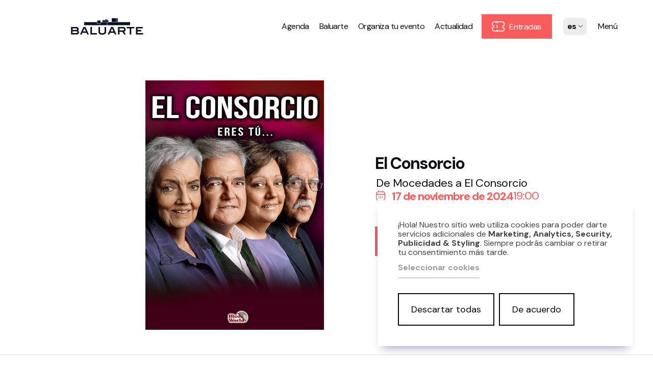

--- FILE ---
content_type: text/html; charset=UTF-8
request_url: https://baluarte.com/es/agenda/evento/de-mocedades-a-el-consorcio-17noviembre-2024
body_size: 6193
content:
<!DOCTYPE html>
<html lang="es">

<head>
    <!-- Google Tag Manager -->
    <script>(function(w,d,s,l,i){w[l]=w[l]||[];w[l].push({'gtm.start':
    new Date().getTime(),event:'gtm.js'});var f=d.getElementsByTagName(s)[0],
    j=d.createElement(s),dl=l!='dataLayer'?'&l='+l:'';j.async=true;j.src=
    'https://www.googletagmanager.com/gtm.js?id='+i+dl;f.parentNode.insertBefore(j,f);
    })(window,document,'script','dataLayer','GTM-MDHW3FLH');</script>
    <!-- End Google Tag Manager -->

    <meta charset="UTF-8">
    <!-- <meta http-equiv="Content-Security-Policy" content="frame-src 'self' https://*"> -->
    <meta name="viewport" content="width=device-width, initial-scale=1.0">
    <title>El Consorcio</title>
    <!-- <link rel="preconnect" href="https://fonts.googleapis.com"> -->
    <!-- <link rel="preconnect" href="https://fonts.gstatic.com" crossorigin> -->
    <!-- <link href="https://fonts.googleapis.com/css2?family=Outfit:wght@300;400;700;900&display=swap" rel="stylesheet">-->
    <link rel="preconnect" href="https://fonts.googleapis.com">
    <link rel="preconnect" href="https://fonts.gstatic.com" crossorigin>
    <link
        href="https://fonts.googleapis.com/css2?family=DM+Sans:ital,wght@0,400;0,500;0,700;1,400;1,500;1,700&display=swap"
        rel="stylesheet">
    <!-- <link rel="preconnect" href="https://fonts.googleapis.com">
    <link rel="preconnect" href="https://fonts.gstatic.com" crossorigin>
    <link href="https://fonts.googleapis.com/css2?family=DM+Sans:ital,opsz,wght@0,9..40,100;0,9..40,200;0,9..40,300;0,9..40,400;0,9..40,500;0,9..40,600;0,9..40,700;0,9..40,800;0,9..40,900;0,9..40,1000;1,9..40,100;1,9..40,200;1,9..40,300;1,9..40,400;1,9..40,500;1,9..40,600;1,9..40,700;1,9..40,800;1,9..40,900;1,9..40,1000&display=swap" rel="stylesheet"> -->
    <link rel="stylesheet" href="https://unpkg.com/leaflet@1.8.0/dist/leaflet.css"
        integrity="sha512-hoalWLoI8r4UszCkZ5kL8vayOGVae1oxXe/2A4AO6J9+580uKHDO3JdHb7NzwwzK5xr/Fs0W40kiNHxM9vyTtQ=="
        crossorigin="" />
    <link rel="stylesheet" href="https://cdnjs.cloudflare.com/ajax/libs/font-awesome/6.1.2/css/all.min.css"
        integrity="sha512-1sCRPdkRXhBV2PBLUdRb4tMg1w2YPf37qatUFeS7zlBy7jJI8Lf4VHwWfZZfpXtYSLy85pkm9GaYVYMfw5BC1A=="
        crossorigin="anonymous" referrerpolicy="no-referrer" />
    <link rel="stylesheet" href="/build/css/app.css">
    <link rel="stylesheet" href="/build/css/klaro.css">
    <script src="https://unpkg.com/leaflet@1.8.0/dist/leaflet.js"
        integrity="sha512-BB3hKbKWOc9Ez/TAwyWxNXeoV9c1v6FIeYiBieIWkpLjauysF18NzgR1MBNBXf8/KABdlkX68nAhlwcDFLGPCQ=="
        crossorigin="" defer></script>
    <script src="/build/js/config.js" type="text/javascript"></script>
    <script src="/build/js/klaro-no-css.js" type="text/javascript"></script>
    <!-- Google tag (gtag.js) -->
    <script async src="https://www.googletagmanager.com/gtag/js?id=G-J1V9K0RJ5W"></script>
    <script>   window.dataLayer = window.dataLayer || []; function gtag() { dataLayer.push(arguments); } gtag('js', new Date()); gtag('config', 'G-J1V9K0RJ5W'); </script>
    <!-- Meta Pixel Code -->
    <script>
        ! function (f, b, e, v, n, t, s) {
            if (f.fbq) return;
            n = f.fbq = function () {
                n.callMethod ?
                    n.callMethod.apply(n, arguments) : n.queue.push(arguments)
            };
            if (!f._fbq) f._fbq = n;
            n.push = n;
            n.loaded = !0;
            n.version = '2.0';
            n.queue = [];
            t = b.createElement(e);
            t.async = !0;
            t.src = v;
            s = b.getElementsByTagName(e)[0];
            s.parentNode.insertBefore(t, s)
        }(window, document, 'script',
            'https://connect.facebook.net/en_US/fbevents.js');
        fbq('init', '312287562475351');
        fbq('track', 'PageView');
    </script>
    <noscript><img height="1" width="1" style="display:none"
            src="https://www.facebook.com/tr?id=312287562475351&ev=PageView&noscript=1" /></noscript>
    <!-- End Meta Pixel Code -->
</head>

<body>
    <!-- Google Tag Manager (noscript) -->
    <noscript><iframe src="https://www.googletagmanager.com/ns.html?id=GTM-MDHW3FLH"
    height="0" width="0" style="display:none;visibility:hidden"></iframe></noscript>
    <!-- End Google Tag Manager (noscript) -->
    <header class="bal__header bal__header--light">
  <a href="/es/" class="bal__logo">
    <img class="bal__logo--logo" src="/build/img/logotipo-Baluarte.svg" alt="Logotipo Baluarte">
  </a>
  <nav class="bal__nav">
    <a class="bal__nav-item lg-item" href="/es/agenda">
        Agenda    </a>
    <a class="bal__nav-item lg-item" href="/es/sobre-baluarte">Baluarte</a>
    <a class="bal__nav-item lg-item"
        href="/es/organizar-evento">Organiza tu evento</a>
    <a class="bal__nav-item lg-item" href="/es/actualidad">Actualidad</a>
    <a class="bal__nav-item lg-item btn-header-ticket" href="/es/agenda/filtrar-entradas"> <img
            src="/build/img/entradas-WH.svg" alt="">                                                     Entradas</a>
    <!-- <a class="bal__nav-item bal__nav-item--lang lg-item" href="/login"> ES </a> -->
    <span>
        <form action="/cambiar-idioma" id="bal__lang-selector" method="POST">
            <div class="custom-dropdown">
                <span class="selected-language">es<span class="icon-arrow-down"></span></span>
                <ul class="language-options">
                    <li><button type="submit" name="idioma" value="es">es</button></li>
                    <li><button type="submit" name="idioma" value="eu">eu</button></li>
                    <li><button type="submit" name="idioma" value="en">en</button></li>
                </ul>
            </div>
        </form>
    </span>
    <button class="bal__nav-item bal__nav-item--menu menu-btn" href="#">
        Menú    </button>
</nav>
<div class="off-canvas-menu">
    <div class="off-canvas-menu_main">
        <div class="off-canvas-menu_container">
            <div class="off-canvas-menu_top">
                <a class="off-canvas-menu_top--btn"
                    href="/es/">Volver al inicio</a>
                <button class="off-canvas-menu_top--btn btn-menu-close">Cerrar<span
                        class="menu-it-ico icon-ico-close"></span></button>
            </div>
            <div class="off-canvas-menu_section active  menu-big-buttons lg-item ">
                <a class="button-big tickets" href="/es/agenda/filtrar-entradas"><img class="icon"
                        src="/build/img/entradas-red.svg" alt="Entradas">Entradas </a>
                <a class="button-big" href="/es/espacio-accesible"><img class="icon"
                        src="/build/img/accesibilidad.svg" alt="Accesibilidad">
                    Accesibilidad </a>
                <a class="button-big" href="/es/agenda"><img class="icon" src="/build/img/agenda.svg"
                        alt="Ver Agenda">
                    Ver agenda </a>
                <a class="button-big" href="/es/organizar-evento"><img class="icon"
                        src="/build/img/organizar-evento.svg"
                        alt="Organizar evento">Organizar evento </a>
            </div>
            <div class="off-canvas-menu_section active  first-section">
                <a href="/es/agenda" class="off-canvas-menu_title">Agenda<span
                        class="lg-item sm-number-menu">01</span><span class="sm-number-menu sm-item"><img
                            class="menu-title-arrow" src="/build/img/arrow-bld.svg" alt="Ver más"></span></a>
                <ul class="off-canvas-menu_list">
                    <li class="off-canvas-menu_item"><a
                            href="/es/agenda">Agenda</a></li>
                    <!-- <li class="off-canvas-menu_item"><a href="/es/">Círculo Baluarte</a></li> -->
                    <li class="off-canvas-menu_item"><a
                            href="/es/#newsletter">Suscríbete a la newsletter</a>
                    </li>
                    <li class="off-canvas-menu_item off-canvas-menu_item-entradas"><a
                            href="/es/agenda/filtrar-entradas">Entradas</a></li>
                    <li class="off-canvas-menu_item"><a
                            href="/es/historico">Histórico</a></li>
                </ul>
            </div>
            <div class="off-canvas-menu_section active ">
                <a href="/es/organizar-evento"
                    class="off-canvas-menu_title">Organiza<span
                        class="lg-item sm-number-menu">02</span><span class="sm-number-menu sm-item"><img
                            class="menu-title-arrow" src="/build/img/arrow-bld.svg" alt="Ver más"></span></a>
                <ul class="off-canvas-menu_list">
                    <li class="off-canvas-menu_item"><a
                            href="/es/espacios">Espacios</a></li>
                    <li class="off-canvas-menu_item"><a
                            href="/es/organizar-evento#visita">Tour Virtual</a>
                    </li>
                    <li class="off-canvas-menu_item"><a
                            href="/es/servicios">Servicios</a></li>
                    <!-- <li class="off-canvas-menu_item"><a href="/es/organizar-evento/eventos">Eventos celebrados</a></li> -->
                    <!-- <li class="off-canvas-menu_item"><a href="/es/organizar-evento/testimonios">Testimonios</a></li> -->
                    <li class="off-canvas-menu_item"><a
                            href="/es/organizar-evento/organizar">Organizar evento</a>
                    </li>
                    <li class="off-canvas-menu_item"><a
                            href="/es/organizar-evento#testimonios">Testimonios</a>
                    </li>
                    <li class="off-canvas-menu_item"><a
                            href="/es/organizar-evento#ultimoseventos">Últimos Eventos</a>
                    </li>
                </ul>
            </div>
            <div class="off-canvas-menu_section active ">
                <a href="/es/sobre-baluarte"
                    class="off-canvas-menu_title">Baluarte<span
                        class="lg-item sm-number-menu">03</span><span class="sm-number-menu sm-item"><img
                            class="menu-title-arrow" src="/build/img/arrow-bld.svg" alt="Ver más"></span></a>
                <ul class="off-canvas-menu_list">
                    <li class="off-canvas-menu_item"><a
                            href="/es/sobre-baluarte">¿Qué es Baluarte?</a></li>
                    <li class="off-canvas-menu_item"><a
                            href="/es/sobre-baluarte#taquilla">Taquilla</a></li>
                    <li class="off-canvas-menu_item"><a
                            href="/es/sobre-baluarte#como-llegar">Cómo llegar</a>
                    </li>
                    <li class="off-canvas-menu_item"><a
                            href="/es/contacto">Contacto</a></li>
                    <li class="off-canvas-menu_item"><a
                            href="/es/espacio-accesible">Espacio accesible</a>
                        <!-- <li class="off-canvas-menu_item"><a href="https://www.nicdo.es/eu/transparencia/">Transparencia</a></li> -->
                        <!-- <li class="off-canvas-menu_item"><a href="/es/contacto">Contactar</a></li> -->
                        <!-- <li class="off-canvas-menu_item"><a href="/es/">Zona clientes</a></li> -->
                </ul>
            </div>
            <div class="off-canvas-menu_section active ">
                <a href="/es/actualidad"
                    class="off-canvas-menu_title">Actualidad<span
                        class="lg-item sm-number-menu">04</span><span class="sm-number-menu sm-item"><img
                            class="menu-title-arrow" src="/build/img/arrow-bld.svg" alt="Ver más"></span></a>
                <ul class="off-canvas-menu_list">
                    <li class="off-canvas-menu_item"><a
                            href="/es/actualidad">Noticias</a></li>
                    <!-- <li class="off-canvas-menu_item"><a href="/es/material-medios">Manual de marca</a></li> -->
                    <!-- <li class="off-canvas-menu_item"><a href="/es/material-medios#medios">Material medios</a></li> -->
                    <!-- <li class="off-canvas-menu_item"><a href="/es/preguntas-frecuentes">Preguntas Frecuentes</a></li> -->
                                        <li class="off-canvas-menu_item"><a
                            href="/es/sobre-baluarte/proyecto-estrategico">Proyecto Estratégico</a>
                    </li>
                    <!-- <li class="off-canvas-menu_item"><a
                                href="https://aniversario.baluarte.com">20 Aniversario</a></li> -->
                                        <li class="off-canvas-menu_item"><a
                            href="/es/preguntas-frecuentes">Preguntas frecuentes</a></li>
                </ul>
            </div>
        </div>
        <div class="off-canvas-menu_legal">
            <div class="legal-links">
                <!-- <a href="/es/aviso-legal">Aviso legal</a> -->
                <a href="/es/privacidad">Política de privacidad y Aviso Legal</a>
                <a href="/es/politica-de-cookies">Cookies</a>
                <a href="/es/accesibilidad">Accesibilidad web</a>
                <!-- <a href="/es/">Mapa Web</a> -->
                <!-- <a href="/es/">Calidad</a> -->
                <!-- <a href="https://gobiernoabierto.navarra.es/es/transparencia/solicitud-informacion-publica">Derecho de acceso a información pública</a> -->
            </div>
            <div class="social-links-a">
                <a class="social-icons-menu" target="blank" href="https://www.instagram.com/baluarte_pamplona/"><img
                        src="/build/img/social-Instagram.svg" alt="ver Instagram"></a>
                <a class="social-icons-menu" target="blank" href="https://www.facebook.com/BaluartePamplona"><img
                        src="/build/img/social-Facebook.svg" alt="ver Facebook"></a>
                <a class="social-icons-menu" target="blank" href="https://www.youtube.com/@BaluarteAuditorio"><img
                        src="/build/img/social-YouTube.svg" alt="ver Youtube"></a>
                <a class="social-icons-menu" target="blank" href="https://twitter.com/baluarte"><img
                        src="/build/img/social-Twitter.svg" alt="ver Twitter"></a>
                <a class="social-icons-menu" target="blank"
                    href="https://www.linkedin.com/company/baluarte-palacio-congresos/"><img
                        src="/build/img/social-Linkedin.svg" alt="ver linkedin"></a>
            </div>
        </div>
    </div>
    <div class="off-canvas-menu_nicdo">                
        <div class="content-menu_nicdo">
            <div class="nicdo-col">
                <p>Somos:</p>
                <div class="nicdo-logos">
                    <a href="https://www.nicdo.es" target="_blank"><img src="/build/img/nicdo-w.svg" alt="NICDO" height="60"></a>
                    <a href="https://www.navarra.es/es/inicio" target="_blank"><img src="/build/img/gobierno-de-navarra.svg" alt="Gobierno de Navarra" height="60"></a>
                </div>
            </div>
            <div class="nicdo-col">
                <p>Redes profesionales:</p>
                <div class="nicdo-logos">
                    <a href="https://palacios-congresos-es.com/" target="_blank"><img src="/build/img/apce.svg" alt="APCE" height="64"></a>
                    <a href="https://www.redescena.net/home/index.php" target="_blank"><img src="/build/img/la-red-espanola.svg" alt="La Red Española" height="96"></a>
                </div>
            </div>
        </div>
    </div>
</div></header>



<section class="bal__section bal__section--ficha-evento">


    <div class="evento__main--poster">



    <!--
    <div class="evento__slider">
        <div class="evento__slider-nav evento__slider-nav--back">

            <button id="slideBack" class="slider__nav-btn slider__nav-btn--back" type="button">
                <span class="icon-ico-arrow"></span>
            </button>

        </div>

        <div class="evento__slides-container">

            

            <div class="evento__slider--slide" data-id="1"><picture><source srcset="https://www.baluarte.com/medios/f25eb749edfa04be93c718b03826b9da.webp" type="image/webp"><source srcset="https://www.baluarte.com/medios/f25eb749edfa04be93c718b03826b9da.png" type="image/png"><img src="https://www.baluarte.com/medios/f25eb749edfa04be93c718b03826b9da.png" alt=""></picture></div>        </div>

        <div class="evento__slider-nav evento__slider-nav--next">
            <button id="slideNext" class="slider__nav-btn slider__nav-btn--next" type="button"><span class="icon-ico-arrow"></span></button>

        </div>
    </div>-->

    <div class="evento__slider">
        <div class="evento__slides-container"><div class="evento__slider--slide active" data-id="1">
                                        <picture>
                                            <img src="https://www.baluarte.com/medios/f25eb749edfa04be93c718b03826b9da.jpg" alt="">
                                        </picture>
                                    </div></div>    </div>



    <div class="evento__header">


        <div class="event__main-info">
            <h1 class="event__title">El Consorcio</h1>
            <h3 class="event__subtitle">De Mocedades a El Consorcio            </h3>



        </div>

        <div class="event__second-info">

            <!-- BOTONES DE ENTRADAS -->
                            <div class="event__datespace">

                    <div class="event__datespace-fecha">

                                                <span class="fecha"><span class="icon icon-ico-calendar"></span>
                            17 de noviembre de 2024
                        </span>
                        
                            <a class="horario" href="#lista-fechas">

                                19:00
                            </a>
                                            </div>
                    <div class="event__datespace-location">
                        <span class="icon icon-ico-location"></span>
                        Sala Principal                    </div>

                </div>
            
            <div class="event__entradasabonos">
                <a class="bal__button bal__button--main" href=" http://www.bacantix.com/Entradas/WebForms/Forms/Evento.aspx?id=Baluarte&Recinto=000119&Espectaculo=002018&ActivePage=0&Seleccionar=1 " target="blank"><span class="bal__ico icon-ico-calendar"></span>Entradas</a>
            </div>

        </div>



    </div>


    </div>


</section>

<!-- <span class="icon icon-ico-location"></span>
<span class="icon icon-ico-calendar"></span> -->


<section class="evento__informacion">
    <div class="evento__info-container">

        <div class="event__other-info">
                        <!-- FIN DATE-SPACE -->

            <div class="event__metaspace">

                <!-- Inicio Ciclo -->


                
                <!-- Fin ciclo -->

                <!-- Inicio organizador -->

                 |                     <span class="event__metaspace-meta">
                        Organiza: Directo Al Escenario S.L.                    </span>


                

                <!-- Fin organizador -->

                <!-- Inicio Autor -->


                


                <!-- Fin Autor -->





            </div>




                            <div class="event__categories">


                    <ul><li>El Consorcio</li><li>concierto Baluarte</li></ul>
                </div>
            


            <div class="event__description">
                <p><br>Para hablar de <strong>El Consorcio</strong> es inevitable remitirse a Mocedades, ya que todos sus integrantes pertenecieron a ese grupo, la &uacute;nica formaci&oacute;n hispana que ha vendido m&aacute;s de un mill&oacute;n de copias de un sencillo cantado &iacute;ntegramente en castellano.</p>
<p>El Consorcio, formado por Amaya Uranga, Est&iacute;baliz Uranga, I&ntilde;aki Uranga, y Carlos Zubiaga, es el grupo vocal por excelencia de nuestro pa&iacute;s y sus grandes &eacute;xitos permanecen hoy en d&iacute;a. <em>T&oacute;mame o d&eacute;jame, El vendedor, La otra Espa&ntilde;a, Qu&eacute; pasar&aacute; ma&ntilde;ana, Secretaria, Qui&eacute;n te cantar&aacute;, Desde que t&uacute; te has ido, Amor de hombre, D&oacute;nde est&aacute;s coraz&oacute;n, Le llamaban loca</em>... marcan su extensa e intensa trayectoria con m&aacute;s de cinco d&eacute;cadas de historia de la m&uacute;sica espa&ntilde;ola. Y, c&oacute;mo no, <em>Eres t&uacute;</em>, canci&oacute;n compuesta por Juan Carlos Calder&oacute;n, que supuso uno de sus mayores &eacute;xitos de su carrera, entre otros el segundo puesto en Eurovisi&oacute;n en 1973. El Consorcio conquist&oacute; un Grammy Latino en 2016.&nbsp;</p>
<p>En esta gira <em>De Mocedades a El Consorcio</em> que recala en <strong>Baluarte</strong>, el p&uacute;blico podr&aacute; escuchar una selecci&oacute;n de sus grandes &eacute;xitos.</p>
            </div>

            <div class="bal__eventshare-container">


                <a href="" class="event__sharebtn" id="copyLinkBtn">
                    <span class="event__sharebtn-txt">

                        Guardar evento                        <span class="icon icon-ico-eye"></span>
                    </span>
                    <span class="event__sharebtn-decor">
                    </span>
                </a>


                <span class="event__sharebtn">
                    <span class="event__sharebtn-txt">
                        Compartir
                        <a href="#" class="event__share-socialicon" id="compartirTwitter"><img src="/build/img/social-Twitter.svg" alt="Compartir en Twitter">
                        </a>

                        <a href="#" class="event__share-socialicon" id="compartirFacebook">
                            <img src="/build/img/social-Facebook.svg" alt="Compartir en Facebook">
                        </a>

                    </span>
                    <span class="event__sharebtn-decor">
                    </span>
                </span>



            </div>

            <span id="copyNotification"> </span>

            
        </div>

        <div class="event__tickets">


            
                <div class="event__tickets-header">



                    <h4>Entradas y Acceso</h4>

                </div>
                <div class="event__tickets-precios">

                    <!--                          -->

                    
                                            <div class="event__tickets-minsection">



                            <div class="inner__precio">Entradas<span>
                                    32€/37€
                                </span></div>
                        </div>
                    

                    

                <!-- links PMR y EDAD -->
                
                    <div class="event__tickets-minsection">


                        <div class="inner__precio">Más información</div>
                        <div class="info__precio">
                            <a class="acceso-especial" href="/es/preguntas-frecuentes#pmr">Entradas Personas Movilidad Reducida<span class="icon icon-ico-user"></span></a>
                            <br>
                            <a class="acceso-especial" href="/es/preguntas-frecuentes#auditiva">Asistencia Discapacidad Auditiva<span class="icon icon-ico-user"></span></a>
                            <br>
                            <a class="acceso-especial" href="/es/preguntas-frecuentes#edad">Política acceso menores<span class="icon icon-ico-doc"></span></a>
                            <br>
                            <a class="acceso-especial" href="/es/preguntas-frecuentes#admision">Derecho de admisión<span class="icon icon-ico-doc"></span></a>


                        </div>
                                        <!-- links PMR y EDAD -->



                    
<br><a class="bal__button bal__button--mainalt" href="https://www.visitnavarra.info/nicdo/ " target="blank"><span class="bal__ico icon-ico-home"></span>Alójate al mejor precio</a>

                    </div>



                </div>






        </div>

    </div>


</section><div class="footer__bal">
    <div class="off-canvas-menu_main">
        <div class="off-canvas-menu_container">
            <div class="off-canvas-menu_top">
                <a class="off-canvas-menu_top--btn"
                    href="/es/">Volver al inicio</a>
                <!-- <button class="off-canvas-menu_top--btn btn-menu-close">Cerrar<span class="menu-it-ico icon-ico-close"></span></button> -->
            </div>
            <div class="off-canvas-menu_section menu-big-buttons lg-item ">
                <a class="button-big tickets" href="/es/agenda/filtrar-entradas"><img class="icon"
                        src="/build/img/entradas-red.svg" alt="Entradas">Entradas </a>
                <a class="button-big" href="/es/espacio-accesible"><img class="icon"
                        src="/build/img/accesibilidad.svg" alt="Accesibilidad">
                    Accesibilidad </a>
                <a class="button-big" href="/es/agenda"><img class="icon" src="/build/img/agenda.svg"
                        alt="Ver Agenda">
                    Ver agenda </a>
                <a class="button-big" href="/es/organizar-evento"><img class="icon"
                        src="/build/img/organizar-evento.svg"
                        alt="Organizar evento">Organizar evento </a>
            </div>
            <div class="off-canvas-menu_section first-section">
                <a href="/es/agenda" class="off-canvas-menu_title">Agenda<span
                        class="lg-item sm-number-menu">01</span><span class="sm-number-menu sm-item"><img
                            class="menu-title-arrow" src="/build/img/arrow-bld.svg" alt="Ver más"></span></a>
                <ul class="off-canvas-menu_list">
                    <li class="off-canvas-menu_item"><a
                            href="/es/agenda">Agenda</a>
                    </li>
                    <!-- <li class="off-canvas-menu_item"><a href="/es/">Círculo Baluarte</a></li> -->
                    <li class="off-canvas-menu_item"><a
                            href="/es/#newsletter">Suscríbete a la newsletter</a>
                    </li>
                    <li class="off-canvas-menu_item"><a
                            href="/es/agenda/filtrar-entradas">Entradas</a>
                    </li>
                    <li class="off-canvas-menu_item"><a
                            href="/es/historico">Histórico</a>
                    </li>
                </ul>
            </div>
            <div class="off-canvas-menu_section">
                <a href="/es/organizar-evento"
                    class="off-canvas-menu_title">Organiza<span class="lg-item
                        sm-number-menu">02</span><span class="sm-number-menu sm-item"><img class="menu-title-arrow"
                            src="/build/img/arrow-bld.svg" alt="Ver más"></span></a>
                <ul class="off-canvas-menu_list">
                    <li class="off-canvas-menu_item"><a
                            href="/es/espacios">Espacios</a>
                    </li>
                    <li class="off-canvas-menu_item"><a
                            href="/es/organizar-evento#visita">Tour Virtual</a>
                    </li>
                    <li class="off-canvas-menu_item"><a
                            href="/es/servicios">Servicios</a>
                    </li>
                    <!-- <li class="off-canvas-menu_item"><a href="/es/organizar-evento/eventos">Eventos celebrados</a></li> -->
                    <!-- <li class="off-canvas-menu_item"><a href="/es/organizar-evento/testimonios">Testimonios</a></li> -->
                    <li class="off-canvas-menu_item"><a
                            href="/es/organizar-evento/organizar">Organizar evento</a>
                    </li>
                    <li class="off-canvas-menu_item"><a
                            href="/es/organizar-evento#testimonios">Testimonios</a>
                    </li>
                    <li class="off-canvas-menu_item"><a
                            href="/es/organizar-evento#ultimoseventos">Últimos Eventos</a>
                    </li>
                </ul>
            </div>
            <div class="off-canvas-menu_section">
                <a href="/es/sobre-baluarte"
                    class="off-canvas-menu_title">Baluarte<span class="lg-item
                        sm-number-menu">03</span><span class="sm-number-menu sm-item"><img class="menu-title-arrow"
                            src="/build/img/arrow-bld.svg" alt="Ver más"></span></a>
                <ul class="off-canvas-menu_list">
                    <li class="off-canvas-menu_item"><a
                            href="/es/sobre-baluarte">¿Qué es Baluarte?</a>
                    </li>
                    <li class="off-canvas-menu_item"><a
                            href="/es/sobre-baluarte#taquilla">Taquilla</a>
                    </li>
                    <li class="off-canvas-menu_item"><a
                            href="/es/sobre-baluarte#como-llegar">Cómo llegar</a>
                    </li>
                    <li class="off-canvas-menu_item"><a
                            href="/es/contacto">Contacto</a>
                    </li>
                    <li class="off-canvas-menu_item"><a
                            href="/es/servicios#Visitas">Visitas guiadas</a>
                    </li>
                    <li class="off-canvas-menu_item"><a
                            href="/es/espacio-accesible">Espacio accesible</a>
                    </li>
                    <!-- <li class="off-canvas-menu_item"><a href="https://www.nicdo.es/eu/transparencia/">Transparencia</a></li> -->
                    <!-- <li class="off-canvas-menu_item"><a href="/es/contacto">Contactar</a></li> -->
                    <!-- <li class="off-canvas-menu_item"><a href="/es/">Zona clientes</a></li> -->
                </ul>
            </div>
            <div class="off-canvas-menu_section">
                <a href="/es/actualidad"
                    class="off-canvas-menu_title">Actualidad<span
                        class="lg-item sm-number-menu">04</span><span class="sm-number-menu sm-item"><img
                            class="menu-title-arrow" src="/build/img/arrow-bld.svg" alt="Ver más"></span></a>
                <ul class="off-canvas-menu_list">
                    <li class="off-canvas-menu_item"><a
                            href="/es/actualidad">Noticias</a>
                    </li>
                    <!-- <li class="off-canvas-menu_item"><a href="/es/material-medios">Manual de marca</a></li> -->
                    <!-- <li class="off-canvas-menu_item"><a href="/es/material-medios#medios">Material medios</a></li> -->
                    <!-- <li class="off-canvas-menu_item"><a href="/es/preguntas-frecuentes">Preguntas Frecuentes</a></li> -->
                                        <li class="off-canvas-menu_item"><a
                            href="/es/sobre-baluarte/proyecto-estrategico">Proyecto Estratégico</a>
                    </li>
                    <!-- <li class="off-canvas-menu_item"><a href="https://aniversario.baluarte.com">20 Aniversario</a></li> -->
                                        <li class="off-canvas-menu_item"><a
                            href="/es/preguntas-frecuentes">Preguntas frecuentes</a>
                    </li>
                </ul>
            </div>
        </div>
        <div class="off-canvas-menu_legal">
            <div class="legal-links">
                <!-- <a href="/es/aviso-legal">Aviso legal</a> -->
                <a href="/es/privacidad">Política de privacidad y Aviso Legal</a>
                <a href="/es/politica-de-cookies">Cookies</a>
                <a href="/es/accesibilidad">Accesibilidad web</a>
                <!-- <a href="/es/">Mapa Web</a> -->
                <!-- <a href="/es/">Calidad</a> -->
                <a
                    href="https://gobiernoabierto.navarra.es/es/transparencia/solicitud-informacion-publica">Derecho de acceso a información pública</a>
            </div>
            <div class="social-links-a">
                <a class="social-icons-menu" target="blank" href="https://www.instagram.com/baluarte_pamplona/"><img
                        src="/build/img/social-Instagram.svg" alt="ver Instagram"></a>
                <a class="social-icons-menu" target="blank" href="https://www.facebook.com/BaluartePamplona"><img
                        src="/build/img/social-Facebook.svg" alt="ver Facebook"></a>
                <a class="social-icons-menu" target="blank" href="https://www.youtube.com/@BaluarteAuditorio"><img
                        src="/build/img/social-YouTube.svg" alt="ver Youtube"></a>
                <a class="social-icons-menu" target="blank" href="https://twitter.com/baluarte"><img
                        src="/build/img/social-Twitter.svg" alt="ver Twitter"></a>
                <a class="social-icons-menu" target="blank"
                    href="https://www.linkedin.com/company/baluarte-palacio-congresos/"><img
                        src="/build/img/social-Linkedin.svg" alt="ver linkedin"></a>
            </div>
        </div>
    </div>
    
    <div class="off-canvas-menu_nicdo">
        <div class="content-menu_nicdo">
            <div class="nicdo-col">
                <p>Somos:</p>
                <div class="nicdo-logos">
                    <a href="https://www.nicdo.es" target="_blank"><img src="/build/img/nicdo-w.svg" alt="NICDO" height="60"></a>
                    <a href="https://www.navarra.es/es/inicio" target="_blank"><img src="/build/img/gobierno-de-navarra.svg" alt="Gobierno de Navarra" height="60"></a>
                </div>
            </div>
            <div class="nicdo-col">
                <p>Redes profesionales:</p>
                <div class="nicdo-logos">
                    <a href="https://palacios-congresos-es.com/" target="_blank"><img src="/build/img/apce.svg" alt="APCE" height="64"></a>
                    <a href="https://www.redescena.net/home/index.php" target="_blank"><img src="/build/img/la-red-espanola.svg" alt="La Red Española" height="96"></a>
                </div>
            </div>
        </div>  
    </div>

</div>    <div id="klaro"></div>
    <script src="/build/js/jquery-3.7.0.min.js" defer></script>
    <script src="/build/js/gsap.min.js" defer></script>
    <script src="/build/js/CustomEase.min.js" defer></script>
    <script src="/build/js/Draggable.min.js" defer></script>
    <script src="/build/js/EasePack.min.js" defer></script>
    <script src="/build/js/MotionPathPlugin.min.js" defer></script>
    <script src="/build/js/Observer.min.js" defer></script>
    <script src="/build/js/ScrollToPlugin.min.js" defer></script>
    <script src="/build/js/ScrollTrigger.min.js" defer></script>
    <script src="/build/js/TextPlugin.min.js" defer></script>
    <script src="/build/js/bundle.min.js" defer></script>
</body>

</html>

--- FILE ---
content_type: text/css
request_url: https://baluarte.com/build/css/app.css
body_size: 38200
content:
@charset "UTF-8";
@import url("https://use.typekit.net/afq6flv.css");
html {
  line-height: 1.15; /* 1 */
  -webkit-text-size-adjust: 100%; /* 2 */
}

/* Sections
   ========================================================================== */
/**
 * Remove the margin in all browsers.
 */
body {
  margin: 0;
}

/**
 * Render the `main` element consistently in IE.
 */
main {
  display: block;
}

/**
 * Correct the font size and margin on `h1` elements within `section` and
 * `article` contexts in Chrome, Firefox, and Safari.
 */
h1 {
  font-size: 2em;
  margin: 0.67em 0;
}

/* Grouping content
   ========================================================================== */
/**
 * 1. Add the correct box sizing in Firefox.
 * 2. Show the overflow in Edge and IE.
 */
hr {
  box-sizing: content-box; /* 1 */
  height: 0; /* 1 */
  overflow: visible; /* 2 */
}

/**
 * 1. Correct the inheritance and scaling of font size in all browsers.
 * 2. Correct the odd `em` font sizing in all browsers.
 */
pre {
  font-family: monospace, monospace; /* 1 */
  font-size: 1em; /* 2 */
}

/* Text-level semantics
   ========================================================================== */
/**
 * Remove the gray background on active links in IE 10.
 */
a {
  background-color: transparent;
}

/**
 * 1. Remove the bottom border in Chrome 57-
 * 2. Add the correct text decoration in Chrome, Edge, IE, Opera, and Safari.
 */
abbr[title] {
  border-bottom: none; /* 1 */
  text-decoration: underline; /* 2 */
  text-decoration: underline dotted; /* 2 */
}

/**
 * Add the correct font weight in Chrome, Edge, and Safari.
 */
b,
strong {
  font-weight: bolder;
}

/**
 * 1. Correct the inheritance and scaling of font size in all browsers.
 * 2. Correct the odd `em` font sizing in all browsers.
 */
code,
kbd,
samp {
  font-family: monospace, monospace; /* 1 */
  font-size: 1em; /* 2 */
}

/**
 * Add the correct font size in all browsers.
 */
small {
  font-size: 80%;
}

/**
 * Prevent `sub` and `sup` elements from affecting the line height in
 * all browsers.
 */
sub,
sup {
  font-size: 75%;
  line-height: 0;
  position: relative;
  vertical-align: baseline;
}

sub {
  bottom: -0.25em;
}

sup {
  top: -0.5em;
}

/* Embedded content
   ========================================================================== */
/**
 * Remove the border on images inside links in IE 10.
 */
img {
  border-style: none;
}

/* Forms
   ========================================================================== */
/**
 * 1. Change the font styles in all browsers.
 * 2. Remove the margin in Firefox and Safari.
 */
button,
input,
optgroup,
select,
textarea {
  font-family: inherit; /* 1 */
  font-size: 100%; /* 1 */
  line-height: 1.15; /* 1 */
  margin: 0; /* 2 */
}

/**
 * Show the overflow in IE.
 * 1. Show the overflow in Edge.
 */
button,
input { /* 1 */
  overflow: visible;
}

/**
 * Remove the inheritance of text transform in Edge, Firefox, and IE.
 * 1. Remove the inheritance of text transform in Firefox.
 */
button,
select { /* 1 */
  text-transform: none;
}

/**
 * Correct the inability to style clickable types in iOS and Safari.
 */
button,
[type=button],
[type=reset],
[type=submit] {
  -webkit-appearance: button;
}

/**
 * Remove the inner border and padding in Firefox.
 */
button::-moz-focus-inner,
[type=button]::-moz-focus-inner,
[type=reset]::-moz-focus-inner,
[type=submit]::-moz-focus-inner {
  border-style: none;
  padding: 0;
}

/**
 * Restore the focus styles unset by the previous rule.
 */
button:-moz-focusring,
[type=button]:-moz-focusring,
[type=reset]:-moz-focusring,
[type=submit]:-moz-focusring {
  outline: 1px dotted ButtonText;
}

/**
 * Correct the padding in Firefox.
 */
fieldset {
  padding: 0.35em 0.75em 0.625em;
}

/**
 * 1. Correct the text wrapping in Edge and IE.
 * 2. Correct the color inheritance from `fieldset` elements in IE.
 * 3. Remove the padding so developers are not caught out when they zero out
 *    `fieldset` elements in all browsers.
 */
legend {
  box-sizing: border-box; /* 1 */
  color: inherit; /* 2 */
  display: table; /* 1 */
  max-width: 100%; /* 1 */
  padding: 0; /* 3 */
  white-space: normal; /* 1 */
}

/**
 * Add the correct vertical alignment in Chrome, Firefox, and Opera.
 */
progress {
  vertical-align: baseline;
}

/**
 * Remove the default vertical scrollbar in IE 10+.
 */
textarea {
  overflow: auto;
}

/**
 * 1. Add the correct box sizing in IE 10.
 * 2. Remove the padding in IE 10.
 */
[type=checkbox],
[type=radio] {
  box-sizing: border-box; /* 1 */
  padding: 0; /* 2 */
}

/**
 * Correct the cursor style of increment and decrement buttons in Chrome.
 */
[type=number]::-webkit-inner-spin-button,
[type=number]::-webkit-outer-spin-button {
  height: auto;
}

/**
 * 1. Correct the odd appearance in Chrome and Safari.
 * 2. Correct the outline style in Safari.
 */
[type=search] {
  -webkit-appearance: textfield; /* 1 */
  outline-offset: -2px; /* 2 */
}

/**
 * Remove the inner padding in Chrome and Safari on macOS.
 */
[type=search]::-webkit-search-decoration {
  -webkit-appearance: none;
}

/**
 * 1. Correct the inability to style clickable types in iOS and Safari.
 * 2. Change font properties to `inherit` in Safari.
 */
::-webkit-file-upload-button {
  -webkit-appearance: button; /* 1 */
  font: inherit; /* 2 */
}

/* Interactive
   ========================================================================== */
/*
 * Add the correct display in Edge, IE 10+, and Firefox.
 */
details {
  display: block;
}

/*
 * Add the correct display in all browsers.
 */
summary {
  display: list-item;
}

/* Misc
   ========================================================================== */
/**
 * Add the correct display in IE 10+.
 */
template {
  display: none;
}

/**
 * Add the correct display in IE 10.
 */
[hidden] {
  display: none;
}

/** Media Queries **/
html {
  font-size: 62.5%;
  box-sizing: border-box;
}

*, *:before, *:after {
  box-sizing: inherit;
}

body {
  font-family: "DM Sans", sans-serif;
  font-size: 1.8rem;
}

a {
  text-decoration: none;
  color: inherit;
}

img {
  width: 100%;
  height: auto;
}

/* ===== Scrollbar CSS ===== */
/* Firefox */
* {
  scrollbar-width: auto;
  scrollbar-color: #d5d8d8 #ffffff;
}

/* Chrome, Edge, and Safari */
*::-webkit-scrollbar {
  width: 12px;
}

*::-webkit-scrollbar-track {
  background: transparent;
}

*::-webkit-scrollbar-thumb {
  background-color: #d5d8d8;
  border-radius: 100px;
  border: 2px solid #ffffff;
}

#preloader {
  display: none;
  position: fixed;
  top: 0;
  left: 0;
  width: 100%;
  height: 100%;
  display: flex;
  align-items: center;
  justify-content: center;
  overflow: hidden;
  z-index: 9999;
  background-color: #FFFFFF;
}

#wordContainer {
  display: none;
  position: relative;
  width: 100%;
  height: 100%;
  overflow: hidden;
}

#wordContainer div {
  display: none;
  position: absolute;
  top: 0;
  left: 0;
  width: 100%;
  height: 100%;
  opacity: 0;
  pointer-events: none;
  display: flex;
  align-items: center;
  justify-content: center;
  flex-wrap: nowrap;
  gap: 0.8rem;
  text-align: center;
  color: #0d0e18;
  font-size: 3.8rem;
  font-weight: 500;
  letter-spacing: -0.2rem;
}
#wordContainer div span.alt {
  color: #FA5C5B;
}
#wordContainer div span.alt--stroke {
  color: #dbdbdb;
}

@media only screen and (min-width: 0px) and (max-width: 767px) {
  #wordContainer {
    display: none;
    position: relative;
    width: 100%;
    height: 100%;
    overflow: hidden;
  }
  #wordContainer div {
    display: none;
    position: absolute;
    top: 0;
    left: 0;
    width: 100%;
    height: 100%;
    opacity: 0;
    pointer-events: none;
    display: flex;
    align-items: center;
    justify-content: center;
    gap: 0.4rem;
    text-align: center;
    color: #0d0e18;
    font-size: 2.2rem;
    font-weight: 500;
    letter-spacing: -0.15rem;
  }
  #wordContainer div span.alt {
    color: #FA5C5B;
  }
  #wordContainer div span.alt--stroke {
    color: #dbdbdb;
  }
}
.bal__shape-divider {
  background-color: #060811;
  bottom: 0;
  left: 0;
  width: 100%;
  overflow: hidden;
  line-height: 0;
  transform: rotate(180deg);
  z-index: 12;
  margin: -0.1rem;
}
.bal__shape-divider svg {
  position: relative;
  display: block;
  width: calc(300% + 1.3px);
  height: 9.6rem;
}
.bal__shape-divider .shape-fill {
  fill: #FFFFFF;
}
.bal__shape-divider--light {
  background-color: #FFFFFF;
}
.bal__shape-divider--light .shape-fill {
  fill: #0d0e18;
}
.bal__shape-divider--dark {
  background-color: #0d0e18;
}
.bal__shape-divider--dark .shape-fill {
  fill: #FFFFFF;
}
.bal__shape-divider--grey {
  transform: rotate(0deg);
  background-color: #F8F8F8;
}
.bal__shape-divider--grey .shape-fill {
  fill: #FFFFFF;
}

.admin-advice-frontend {
  position: fixed;
  bottom: 3rem;
  right: 3rem;
  font-size: 1.4rem;
  background-color: #1f6dff;
  color: #FFFFFF;
  padding: 1.4rem;
  border-radius: 100rem;
  z-index: 9999;
}

h1 {
  font-size: 4rem;
}

h2 {
  font-size: 3.6rem;
}

h3 {
  font-size: 3rem;
}

.text-center {
  text-align: center;
}

@media only screen and (max-width: 1199px) {
  .auth {
    width: 100%;
    padding: 4rem;
    height: 100vh;
    display: flex;
    flex-direction: column;
    align-items: center;
    justify-content: center;
    background-color: #e7e7f8;
  }
  .auth__heading {
    font-size: 2.8rem;
    margin-bottom: 0rem;
    letter-spacing: -0.1rem;
  }
  .auth__texto {
    font-size: 1.8rem;
    color: #576080;
  }
  .dashboard__login-logo {
    max-width: 12rem;
    padding-top: 20rem;
  }
}
@media only screen and (min-width: 1200px) {
  .auth {
    width: 100%;
    padding: 2rem;
    height: 100vh;
    display: flex;
    flex-direction: column;
    align-items: center;
    justify-content: center;
    background-color: #e7e7f8;
  }
  .auth__heading {
    font-size: 2.8rem;
    margin-bottom: 0rem;
    letter-spacing: -0.1rem;
  }
  .auth__texto {
    font-size: 1.8rem;
    color: #576080;
  }
}
.acciones {
  display: flex;
  flex-direction: column;
  align-items: center;
  justify-content: center;
  text-align: center;
  margin-top: 2rem;
  font-size: 1.4rem;
  gap: 0.6rem;
}
.acciones a {
  color: #576080;
}
.acciones a:hover {
  color: #1f6dff;
}

.bal__button .icon-ico-arrow {
  margin-left: 0.8rem;
}

#bal__lang-selector {
  margin: 0rem 1.4rem;
  margin-right: 1.2rem;
}
#bal__lang-selector .icon-arrow-down {
  font-size: 1rem;
  margin-left: 0.4rem;
}
#bal__lang-selector .custom-dropdown {
  position: relative;
  display: inline-block;
}
#bal__lang-selector .custom-dropdown .selected-language {
  font-weight: 700;
  display: flex;
  flex-direction: row;
  align-items: center;
  justify-content: center;
  font-size: 1.6rem;
  cursor: pointer;
  letter-spacing: -0.1rem;
  color: #0d0e18;
  background-color: #ececec;
  padding: 0.8rem;
  border-radius: 0.8rem;
}
#bal__lang-selector .custom-dropdown .selected-language:hover {
  color: #FA5C5B;
}
#bal__lang-selector .custom-dropdown .language-options {
  position: absolute;
  top: 100%;
  left: 0;
  padding: 0;
  padding-top: 0.4rem;
  padding-left: 0.8rem;
  margin: 0;
  list-style: none;
  display: block;
  opacity: 0;
  transform: translateY(-2rem);
  transition: 0.2s all ease-in-out;
}
#bal__lang-selector .custom-dropdown .language-options li {
  padding: 0.2rem 0rem;
}
#bal__lang-selector .custom-dropdown .language-options li button {
  background: none;
  border: none;
  cursor: pointer;
  font-size: 1.6rem;
  color: #999999;
  font-weight: 700;
  letter-spacing: -0.02rem;
}
#bal__lang-selector .custom-dropdown .language-options li button:hover {
  color: #FA5C5B;
}
#bal__lang-selector .custom-dropdown:hover .language-options {
  display: block;
  opacity: 1;
  transform: translateY(0rem);
  transition: 0.2s all ease-in-out;
}

@media only screen and (max-width: 1199px) {
  .bal__logo--scrolled {
    display: none;
  }
  .bal__header.scrolled .bal__logo--default {
    display: none;
  }
  .bal__header.scrolled .bal__logo--scrolled {
    display: inline-block;
  }
  .bal__header {
    width: 100%;
    display: flex;
    z-index: 9998;
    flex-direction: row;
    justify-content: space-between;
    align-items: center;
    position: fixed;
    top: 0;
    padding: 2rem;
    color: #0d0e18;
  }
  .bal__header.scrolled {
    color: #0d0e18;
  }
  .bal__header.scrolled #bal__lang-selector .custom-dropdown .selected-language {
    color: #0d0e18;
    background-color: #ececec;
  }
  .bal__header--dark {
    background-color: #0d0e18;
    color: #FFFFFF;
  }
  .bal__header--dark .off-canvas-menu {
    color: #0d0e18;
  }
  .bal__header--light {
    background-color: #FFFFFF;
    color: #0d0e18;
  }
  .bal__header--light .off-canvas-menu {
    color: #0d0e18;
  }
  .bal__header--dark-transparent {
    background-color: transparent;
    color: #FFFFFF;
  }
  .bal__header--dark-transparent #bal__lang-selector .custom-dropdown .selected-language {
    color: #FFFFFF;
    background-color: #0d0e18;
  }
  .bal__header--dark-transparent .off-canvas-menu {
    color: #0d0e18;
  }
  .bal__header--light-transparent {
    background-color: transparent;
    color: #0d0e18;
  }
  .bal__header--light-transparent #bal__lang-selector .custom-dropdown .selected-language {
    color: #0d0e18;
    background-color: #ececec;
  }
  .bal__header--light-transparent .off-canvas-menu {
    color: #0d0e18;
  }
  .bal__logocontainer {
    height: 2.8rem;
    width: auto;
  }
  .bal__logo {
    display: flex;
    flex-direction: row;
    align-items: center;
    justify-content: center;
  }
  .bal__logo .bal__logo--logo {
    height: 2.4rem;
    width: auto;
    max-width: 10rem;
  }
  .bal__nav {
    display: flex;
    flex-direction: row;
    justify-content: flex-end;
    align-items: center;
  }
  /*OCULTOS EN MOVIL MENU ARRIBA*/
  .bal__nav .lg-item,
  .menu-big-buttons.lg-item,
  .sm-number-menu.lg-item {
    display: none;
  }
  .bal__header-nav--item {
    color: rgb(255, 82, 59);
    font-size: 12.6rem;
    margin-right: 1.2rem;
  }
  .bal__nav-item.btn-header-ticket {
    background-color: #FA5C5B;
    color: white;
    padding: 1rem;
    display: none;
    flex-wrap: nowrap;
    flex-direction: row;
    align-items: center;
    justify-content: center;
    font-size: 1.4rem;
    margin-right: 1.8rem;
  }
  .bal__nav-item.btn-header-ticket img {
    height: 1.4rem;
    margin-right: 0.8rem;
    width: auto;
  }
  .bal__nav-item {
    font-size: 1.4rem;
  }
  .off-canvas-menu img {
    width: 1.2rem;
  }
  .off-canvas-menu {
    z-index: 9998;
    font-size: 1.2rem;
    height: 100vh;
    width: 100vw;
    pointer-events: none;
    min-height: 100vh;
    position: absolute;
    overflow-y: scroll;
    overflow-x: hidden;
    top: 0;
    left: 0;
    opacity: 0;
    pointer-events: none;
  }
  .off-canvas-menu.active {
    pointer-events: all;
    z-index: 9998;
    font-size: 1.2rem;
    width: 100vw;
    min-height: 100%;
    height: 100vh;
    background: #FFFFFF;
    position: absolute;
    overflow-y: scroll;
    overflow-x: hidden;
    top: 0;
    left: 0;
    opacity: 1;
    pointer-events: all;
  }
  .off-canvas-menu_top--btn {
    color: #576080;
  }
  .off-canvas-menu_top--btn.btn-menu-close {
    display: flex;
    align-items: center;
    justify-content: center;
  }
  .off-canvas-menu_top--btn .menu-it-ico.icon-ico-close {
    margin-top: 0.2rem;
  }
  .off-canvas-menu_main {
    display: flex;
    height: 100%;
    justify-content: flex-start;
    align-items: center;
    flex-direction: column;
    padding-bottom: 13%;
    overflow-y: scroll;
    overflow-x: hidden;
    padding-bottom: 20rem;
  }
  .off-canvas-menu_top {
    width: 100%;
    min-width: 100%;
    display: flex;
    flex-direction: row;
    justify-content: space-between;
    min-height: 2.8rem;
    padding: 1rem;
    font-size: 1.6rem;
  }
  .off-canvas-menu_section {
    padding: 0.8rem;
    width: 100%;
  }
  .off-canvas-menu_section.first-section {
    margin-top: 2.8rem;
  }
  .off-canvas-menu_section .off-canvas-menu_title {
    font-size: 3.2rem;
    font-weight: 500;
    letter-spacing: -0.8px;
  }
  .off-canvas-menu_section .off-canvas-menu_title .menu-title-arrow {
    width: 2rem;
    height: fit-content;
    margin-left: 0.8rem;
    margin-bottom: -0.2rem;
    opacity: 0;
    max-height: 4rem;
  }
  .off-canvas-menu_section .off-canvas-menu_list {
    height: 0;
    pointer-events: none;
    list-style: none;
    margin: 0;
    padding: 0;
    padding-left: 0.2rem;
    opacity: 0;
  }
  .off-canvas-menu_section .off-canvas-menu_list .off-canvas-menu_item {
    font-size: 1.6rem;
    letter-spacing: -0.2px;
    font-weight: 300;
    pointer-events: none;
  }
  .off-canvas-menu_section .off-canvas-menu_list .off-canvas-menu_item-entradas {
    color: #FA5C5B;
  }
  .off-canvas-menu_section .off-canvas-menu_list .off-canvas-menu_item-entradas a {
    font-weight: 700;
  }
  .off-canvas-menu_section.active {
    padding: 0.8rem;
  }
  .off-canvas-menu_section.active .off-canvas-menu_title {
    font-size: 2.8rem;
    font-weight: 500;
    letter-spacing: -0.8px;
  }
  .off-canvas-menu_section.active .off-canvas-menu_title .menu-title-arrow {
    width: 2rem;
    height: fit-content;
    margin-left: 0.8rem;
    margin-bottom: -0.2rem;
    transform: rotate(180deg);
  }
  .off-canvas-menu_section.active .off-canvas-menu_list {
    height: fit-content;
    pointer-events: auto;
    border-top: 0.2rem solid #e9e9e9;
    border-bottom: 0.2rem solid #e9e9e9;
    list-style: none;
    margin: 0;
    padding: 0;
    margin-top: 1.2rem;
    opacity: 1;
    padding-left: 0.2rem;
  }
  .off-canvas-menu_section.active .off-canvas-menu_list .off-canvas-menu_item {
    margin: 0.8rem 0rem;
    font-size: 1.6rem;
    letter-spacing: -0.2px;
    font-weight: 300;
    pointer-events: all;
  }
  .off-canvas-menu_container {
    width: 100%;
    display: flex;
    flex-direction: column;
    align-items: flex-start;
    justify-content: space-between;
    padding: 2rem;
  }
  .lang-selector-sm {
    display: flex;
    flex-direction: row;
    align-items: center;
    justify-content: flex-start;
    width: 100%;
    padding: 0.8rem;
    margin-top: 2.8rem;
    margin-bottom: 0.4rem;
  }
  .lang-selector-sm .lang-btn {
    margin-right: 0.8rem;
    font-size: 2.2rem;
    border-bottom: 0.4rem solid transparent;
  }
  .lang-selector-sm .lang-btn.active {
    font-weight: 800;
    border-bottom: 0.4rem solid #bbbeca;
  }
  .off-canvas-menu_legal {
    display: flex;
    flex-direction: column-reverse;
    justify-content: flex-start;
    align-items: flex-start;
    padding: 1rem 3rem 1rem 3rem;
    width: 100%;
    height: fit-content;
    margin-top: 4rem;
  }
  .off-canvas-menu_legal .legal-links {
    white-space: wrap;
  }
  .off-canvas-menu_legal .legal-links a {
    font-size: 1.4rem;
    margin-right: 0.8rem;
    line-height: 2rem;
    letter-spacing: -0.05rem;
    color: #8F8F8F;
  }
  .off-canvas-menu_legal .social-links-a {
    margin-bottom: 2rem;
    padding: 0px;
    font-size: 2rem;
  }
  .off-canvas-menu_legal .social-links-a .social-icons-menu img {
    margin: 0;
    padding: 0;
    height: 2.8rem;
    width: 2.8rem;
    object-fit: contain;
    opacity: 1;
  }
  .off-canvas-menu_nicdo {
    font-size: 1.4rem;
    margin-right: 0.8rem;
    line-height: 2rem;
    letter-spacing: -0.05rem;
    color: #8F8F8F;
    background-color: #0d0e18;
    width: 100%;
    display: flex;
    flex-direction: row;
    align-items: center;
    justify-content: center;
  }
  .off-canvas-menu_nicdo .nicdo-baluarte {
    width: 100%;
    max-width: 120rem;
    padding: 1.2rem 2rem;
    display: flex;
    flex-direction: row;
    align-items: center;
    justify-content: space-between;
    gap: 2rem;
    flex-wrap: nowrap;
  }
  .off-canvas-menu_nicdo p {
    margin: 0rem;
  }
  .off-canvas-menu_nicdo img {
    width: auto;
    width: fit-content;
    width: 100%;
    max-width: 4rem;
    height: 2rem;
  }
}
@media only screen and (min-width: 1200px) {
  .bal__logo--scrolled {
    display: none;
  }
  .bal__header.scrolled .bal__logo--default {
    display: none;
  }
  .bal__header.scrolled .bal__logo--scrolled {
    display: inline-block;
  }
  .bal__header {
    width: 100vw;
    background-color: #FFFFFF;
    display: flex;
    flex-direction: row;
    justify-content: space-between;
    position: fixed;
    z-index: 9998;
    padding: 2rem 6rem;
    top: 0;
  }
  .bal__header.scrolled {
    color: #0d0e18;
  }
  .bal__header.scrolled #bal__lang-selector .custom-dropdown .selected-language {
    color: #0d0e18;
    background-color: #ececec;
  }
  .bal__header--dark {
    background-color: #0d0e18;
    color: #FFFFFF;
  }
  .bal__header--light {
    background-color: #FFFFFF;
    color: #0d0e18;
  }
  .bal__header--dark-transparent {
    background-color: transparent;
    color: #FFFFFF;
  }
  .bal__header--dark-transparent #bal__lang-selector .custom-dropdown .selected-language {
    color: #FFFFFF;
    background-color: #0d0e18;
  }
  .bal__header--light-transparent {
    background-color: transparent;
    color: #0d0e18;
  }
  .bal__header--light-transparent #bal__lang-selector .custom-dropdown .selected-language {
    color: #0d0e18;
    background-color: #ececec;
  }
  .bal__logo {
    display: flex;
    flex-direction: row;
    align-items: center;
    justify-content: center;
  }
  .bal__logo .bal__logo--logo {
    height: 3.4rem;
    width: fit-content;
  }
  .bal__nav {
    display: flex;
    justify-content: flex-end;
    align-items: center;
  }
  .bal__nav .bal__nav-item {
    margin: 0.8rem;
    font-weight: 400;
    font-size: 1.6rem;
    letter-spacing: -0.6px;
    padding: 0.2rem;
  }
  .bal__nav .bal__nav-item.lg-item {
    display: initial;
  }
  .bal__nav .bal__nav-item.btn-header-ticket {
    background-color: #FA5C5B;
    color: #FFFFFF;
    padding: 1.4rem 2rem;
    padding-right: 2.2rem;
    display: inline-block;
    font-size: 1.6rem;
    height: auto;
    width: auto;
  }
  .bal__nav .bal__nav-item.btn-header-ticket img {
    height: 2rem;
    width: auto;
    margin-bottom: -0.4rem;
    margin-right: 0.6rem;
    margin-left: 0;
  }
  .bal__nav .bal__nav-item--lang, .bal__nav .bal__nav-item--menu {
    font-weight: 200;
  }
  .off-canvas-menu {
    position: fixed;
    top: initial;
    height: 2rem;
    bottom: 0;
    left: 0;
    right: 0;
    width: 100vw;
    min-height: 2rem;
    display: flex;
    justify-content: center;
    align-items: center;
    flex-direction: column;
    justify-content: space-between;
    opacity: 0;
    pointer-events: none;
    background: url("/build/img/footer-bg.svg"), rgb(255, 255, 255);
    background-position: center center;
    background-repeat: no-repeat;
    background-size: 120%;
    -webkit-box-shadow: 11px 5px 15px -11px rgba(0, 0, 0, 0.15), 0px -13px 30px -21px rgba(0, 0, 0, 0.1);
    box-shadow: 11px 5px 15px -11px rgba(0, 0, 0, 0.15), 0px -13px 20px -21px rgba(0, 0, 0, 0.1);
  }
  .off-canvas-menu.active {
    position: fixed;
    top: initial;
    height: fit-content;
    bottom: 0;
    left: 0;
    right: 0;
    width: 100vw;
    min-height: 2rem;
    height: fit-content;
    display: flex;
    justify-content: center;
    align-items: center;
    flex-direction: column;
    justify-content: space-between;
    background: url("/build/img/footer-bg.svg"), rgb(255, 255, 255);
    background-position: center center;
    background-repeat: no-repeat;
    background-size: 120%;
    color: #0d0e18;
    -webkit-box-shadow: 11px 5px 15px -11px rgba(0, 0, 0, 0.15), 0px -13px 30px -21px rgba(0, 0, 0, 0.1);
    box-shadow: 11px 5px 15px -11px rgba(0, 0, 0, 0.15), 0px -13px 20px -21px rgba(0, 0, 0, 0.1);
    opacity: 1;
    pointer-events: all;
    z-index: 999;
  }
  .off-canvas-menu.active .sm-number-menu .sm-item {
    display: none;
  }
  .off-canvas-menu.active .sm-number-menu .sm-item img {
    width: 0;
  }
  .off-canvas-menu_main {
    min-height: 50vh;
    height: 100% !important;
    max-width: 1200px;
    display: flex;
    flex-direction: column;
    padding: 2rem;
    justify-content: space-between;
  }
  .off-canvas-menu_top {
    width: 100%;
    display: flex;
    flex-direction: row;
    align-items: center;
    justify-content: space-between;
    font-weight: 300;
    margin-bottom: 4rem;
  }
  .off-canvas-menu_top .off-canvas-menu_top--btn {
    display: flex;
    justify-content: center;
    align-items: center;
    color: #576080;
  }
  .off-canvas-menu_top .off-canvas-menu_top--btn .menu-it-ico.icon-ico-close {
    margin-top: 0.2rem;
    margin-left: 0.2rem;
  }
  .off-canvas-menu_container {
    display: flex;
    flex-direction: row;
    align-items: flex-start;
    justify-content: flex-start;
    flex-wrap: wrap;
    padding: 2rem;
    margin-bottom: 2.4rem;
  }
  .lang-selector-sm {
    display: none;
  }
  .off-canvas-menu_section {
    position: relative;
    display: flex;
    flex-direction: column;
    align-items: flex-start;
    justify-content: flex-start;
    margin-right: 2.4rem;
    max-width: 20rem;
    min-width: 19rem;
    margin-bottom: 0px;
  }
  .off-canvas-menu_section.first-section {
    margin-top: 0rem !important;
  }
  .off-canvas-menu_title {
    font-size: 1.6rem;
    width: auto;
    display: flex;
    margin-top: 0rem;
    margin-bottom: 0.7rem;
    letter-spacing: -0.5px;
    padding: 0.7rem;
    pointer-events: none;
    font-weight: 600;
  }
  .off-canvas-menu_title .sm-number-menu {
    font-size: 1.2rem;
    font-weight: 300;
    float: right;
    margin-left: 0.4rem;
    display: none;
  }
  .off-canvas-menu_list {
    list-style: none;
    display: flex;
    margin: 0;
    padding: 0px;
    display: flex;
    flex-direction: column;
  }
  li.off-canvas-menu_item {
    font-size: 1.6rem;
    letter-spacing: -0.5px;
    padding: 0.2rem;
    font-weight: 300;
    margin-bottom: 0.4rem;
    transition: 0.1s all ease-in-out;
  }
  li.off-canvas-menu_item:hover {
    transform: translateX(1.2rem);
    transition: 0.1s all ease-in-out;
  }
  li.off-canvas-menu_item a {
    padding: 0.4rem;
    display: flex;
    width: fit-content;
  }
  .menu-big-buttons {
    width: auto;
    height: auto;
    margin-right: 4.4rem;
  }
  .menu-big-buttons .button-big {
    font-weight: 800;
    letter-spacing: -0.2rem;
    font-size: 2.8rem;
    margin-bottom: 2.8rem;
    display: flex;
    justify-content: flex-start;
    align-items: flex-start;
  }
  .menu-big-buttons .button-big .icon {
    width: 1.8rem;
    height: auto;
    margin-right: 1.2rem;
    margin-top: 0.65rem;
  }
  .menu-big-buttons .button-big span {
    line-height: 2.4rem;
    margin-top: -0.24rem;
  }
  .menu-big-buttons .button-big.tickets {
    color: #FA5C5B;
  }
  .off-canvas-menu_legal {
    margin-top: 4rem;
    display: flex;
    flex-direction: row;
    justify-content: space-between;
    align-items: center;
    width: 100%;
  }
  .off-canvas-menu_legal .legal-links a {
    font-size: 1.4rem;
    margin-right: 0.8rem;
    line-height: 2rem;
    letter-spacing: -0.05rem;
    color: #8F8F8F;
  }
  .off-canvas-menu_legal .social-links-a {
    margin-bottom: 0.2rem;
    padding: 0px;
    font-size: 2rem;
  }
  .off-canvas-menu_legal .social-links-a .social-icons-menu img {
    margin: 0;
    padding: 0;
    height: 3.2rem;
    width: 3.2rem;
    object-fit: contain;
    opacity: 1;
  }
  .off-canvas-menu_nicdo {
    font-size: 1.4rem;
    margin-right: 0.8rem;
    line-height: 2rem;
    letter-spacing: -0.05rem;
    color: #8F8F8F;
    background-color: #0d0e18;
    width: 100%;
    display: flex;
    flex-direction: row;
    align-items: center;
    justify-content: center;
  }
  .off-canvas-menu_nicdo .nicdo-baluarte {
    width: 100%;
    max-width: 120rem;
    padding: 1.2rem 2rem;
    display: flex;
    flex-direction: row;
    align-items: center;
    justify-content: space-between;
  }
  .off-canvas-menu_nicdo p {
    margin: 0rem;
  }
  .off-canvas-menu_nicdo img {
    width: auto;
    width: fit-content;
    width: 100%;
    max-width: 4rem;
    height: 2rem;
  }
}
header button,
header input[type=submit],
header input[type=reset] {
  background: none;
  color: inherit;
  border: none;
  padding: 0;
  font: inherit;
  cursor: pointer;
  outline: inherit;
}

.bal__nav .bal__nav-item--lang::after {
  content: url("/build/img/arrow-01.svg");
  position: relative;
  transform: rotate(0deg);
  display: inline-flex;
  justify-content: center;
  align-items: center;
  width: 1.4rem;
  margin-left: 0.4rem;
  transition: 0.2s all ease-in-out;
}
.bal__nav .bal__nav-item--lang:hover::after {
  transform: rotate(180deg);
}

@media only screen and (max-width: 1199px) {
  .footer__bal {
    width: 100%;
    display: flex;
    align-items: center;
    justify-content: center;
    flex-direction: column;
    border-top: 0.2rem solid #ececec;
  }
  .footer__bal .off-canvas-menu_section .off-canvas-menu_list .off-canvas-menu_item {
    pointer-events: all;
  }
  .footer__bal .off-canvas-menu_nicdo {
    font-size: 1.4rem;
    margin-right: 0.8rem;
    line-height: 2rem;
    letter-spacing: -0.05rem;
    color: #8F8F8F;
    background-color: #0d0e18;
    width: 100%;
    display: flex;
    flex-direction: row;
    align-items: center;
    justify-content: center;
  }
  .footer__bal .off-canvas-menu_nicdo .nicdo-baluarte {
    width: 100%;
    max-width: 120rem;
    padding: 1.2rem 2rem;
    display: flex;
    flex-direction: row;
    align-items: center;
    justify-content: space-between;
    gap: 2rem;
    flex-wrap: nowrap;
  }
  .footer__bal .off-canvas-menu_nicdo p {
    margin: 0rem;
  }
  .footer__bal .off-canvas-menu_nicdo img {
    width: auto;
    width: fit-content;
    width: 100%;
    max-width: 4rem;
    height: 2rem;
  }
  .footer__bal button {
    background-color: transparent;
    color: #8F8F8F;
    border: 0rem;
  }
  .footer__bal .sm-item {
    display: none;
  }
  .footer__bal .off-canvas-menu {
    position: fixed;
    top: initial;
    height: 2rem;
    bottom: 0;
    left: 0;
    right: 0;
    width: 100vw;
    min-height: 2rem;
    display: flex;
    justify-content: center;
    align-items: center;
    flex-direction: column;
    justify-content: space-between;
    background: url("/build/img/footer-bg.svg"), rgb(255, 255, 255);
    background-position: center center;
    background-repeat: no-repeat;
    background-size: 120%;
    -webkit-box-shadow: 11px 5px 15px -11px rgba(0, 0, 0, 0.15), 0px -13px 30px -21px rgba(0, 0, 0, 0.1);
    box-shadow: 11px 5px 15px -11px rgba(0, 0, 0, 0.15), 0px -13px 20px -21px rgba(0, 0, 0, 0.1);
  }
  .footer__bal .off-canvas-menu.active {
    position: fixed;
    top: initial;
    height: 20rem;
    bottom: 0;
    left: 0;
    right: 0;
    width: 100vw;
    min-height: 2rem;
    height: fit-content;
    display: flex;
    justify-content: center;
    align-items: center;
    flex-direction: column;
    justify-content: space-between;
    background: url("/build/img/footer-bg.svg"), rgb(255, 255, 255);
    background-position: center center;
    background-repeat: no-repeat;
    background-size: 120%;
    -webkit-box-shadow: 11px 5px 15px -11px rgba(0, 0, 0, 0.15), 0px -13px 30px -21px rgba(0, 0, 0, 0.1);
    box-shadow: 11px 5px 15px -11px rgba(0, 0, 0, 0.15), 0px -13px 20px -21px rgba(0, 0, 0, 0.1);
  }
  .footer__bal .off-canvas-menu_main {
    min-height: 50vh;
    height: 100% !important;
    max-width: 1200px;
    display: flex;
    flex-direction: column;
    padding: 2rem;
    justify-content: space-between;
  }
  .footer__bal .off-canvas-menu_top {
    width: 100%;
    display: flex;
    flex-direction: row;
    align-items: center;
    justify-content: space-between;
    font-weight: 300;
    margin-bottom: 4rem;
  }
  .footer__bal .off-canvas-menu_top .off-canvas-menu_top--btn {
    display: flex;
    justify-content: center;
    align-items: center;
    color: #576080;
  }
  .footer__bal .off-canvas-menu_top .off-canvas-menu_top--btn .menu-it-ico.icon-ico-close {
    margin-top: 0.2rem;
    margin-left: 0.2rem;
  }
  .footer__bal .off-canvas-menu_container {
    display: flex;
    flex-direction: row;
    align-items: flex-start;
    justify-content: flex-start;
    flex-wrap: wrap;
    padding: 2rem;
    margin-bottom: 2.4rem;
  }
  .footer__bal .lang-selector-sm {
    display: none;
  }
  .footer__bal .off-canvas-menu_section {
    position: relative;
    display: flex;
    flex-direction: column;
    align-items: flex-start;
    justify-content: flex-start;
    margin-right: 2.4rem;
    max-width: 20rem;
    min-width: 19rem;
    margin-bottom: 0px;
  }
  .footer__bal .off-canvas-menu_section.first-section {
    margin-top: 0rem !important;
  }
  .footer__bal .off-canvas-menu_title {
    font-size: 2rem;
    width: auto;
    display: flex;
    margin-top: 0rem;
    margin-bottom: 0.7rem;
    letter-spacing: -0.5px;
    padding: 0.7rem;
    pointer-events: all;
    font-weight: 600;
  }
  .footer__bal .off-canvas-menu_title .sm-number-menu {
    font-size: 1.2rem;
    font-weight: 300;
    float: right;
    margin-left: 0.4rem;
  }
  .footer__bal .off-canvas-menu_list {
    list-style: none;
    display: flex;
    margin: 0;
    padding: 0px;
    height: 100%;
    display: flex;
    flex-direction: column;
    opacity: 1;
  }
  .footer__bal li.off-canvas-menu_item {
    font-size: 1.6rem;
    letter-spacing: -0.5px;
    padding: 0.2rem;
    font-weight: 300;
    margin-bottom: 0.4rem;
    transition: 0.1s all ease-in-out;
  }
  .footer__bal li.off-canvas-menu_item:hover {
    transform: translateX(1.2rem);
    transition: 0.1s all ease-in-out;
  }
  .footer__bal li.off-canvas-menu_item a {
    padding: 0.4rem;
    display: flex;
    width: fit-content;
  }
  .footer__bal .menu-big-buttons {
    width: auto;
    height: auto;
    margin-right: 4.4rem;
  }
  .footer__bal .menu-big-buttons .button-big {
    font-weight: 800;
    letter-spacing: -0.2rem;
    font-size: 2.8rem;
    margin-bottom: 2.8rem;
    display: flex;
    justify-content: flex-start;
    align-items: flex-start;
  }
  .footer__bal .menu-big-buttons .button-big .icon {
    width: 1.8rem;
    height: auto;
    margin-right: 1.2rem;
    margin-top: 0.65rem;
  }
  .footer__bal .menu-big-buttons .button-big span {
    line-height: 2.4rem;
    margin-top: -0.24rem;
  }
  .footer__bal .menu-big-buttons .button-big.tickets {
    color: #FA5C5B;
  }
  .footer__bal .off-canvas-menu_legal {
    margin-top: 4rem;
    display: flex;
    flex-direction: column;
    justify-content: space-between;
    gap: 2.4rem;
    align-items: flex-start;
    width: 100%;
  }
  .footer__bal .off-canvas-menu_legal .legal-links a {
    font-size: 1.4rem;
    margin-right: 0.8rem;
    line-height: 2rem;
    letter-spacing: -0.05rem;
    color: #8F8F8F;
  }
  .footer__bal .off-canvas-menu_legal .social-links-a {
    margin-bottom: 0.2rem;
    padding: 0px;
    font-size: 2rem;
  }
  .footer__bal .off-canvas-menu_legal .social-links-a .social-icons-menu img {
    margin: 0;
    padding: 0;
    height: 3.2rem;
    width: 3.2rem;
    object-fit: contain;
    opacity: 1;
  }
}
@media only screen and (min-width: 1200px) {
  .footer__bal {
    width: 100%;
    display: flex;
    align-items: center;
    justify-content: center;
    flex-direction: column;
    border-top: 0.2rem solid #ececec;
  }
  .footer__bal .off-canvas-menu_nicdo {
    font-size: 1.4rem;
    margin-right: 0.8rem;
    line-height: 2rem;
    letter-spacing: -0.05rem;
    color: #8F8F8F;
    background-color: #0d0e18;
    width: 100%;
    display: flex;
    flex-direction: row;
    align-items: center;
    justify-content: center;
  }
  .footer__bal .off-canvas-menu_nicdo .nicdo-baluarte {
    width: 100%;
    max-width: 120rem;
    padding: 1.2rem 2rem;
    display: flex;
    flex-direction: row;
    align-items: center;
    justify-content: space-between;
  }
  .footer__bal .off-canvas-menu_nicdo p {
    margin: 0rem;
  }
  .footer__bal .off-canvas-menu_nicdo img {
    width: auto;
    width: fit-content;
    width: 100%;
    max-width: 4rem;
    height: 2rem;
  }
  .footer__bal button {
    background-color: transparent;
    color: #8F8F8F;
    border: 0rem;
  }
  .footer__bal .sm-item {
    display: none;
  }
  .footer__bal .off-canvas-menu {
    position: fixed;
    top: initial;
    height: 2rem;
    bottom: 0;
    left: 0;
    right: 0;
    width: 100vw;
    min-height: 2rem;
    display: flex;
    justify-content: center;
    align-items: center;
    flex-direction: column;
    justify-content: space-between;
    background: url("/build/img/footer-bg.svg"), rgb(255, 255, 255);
    background-position: center center;
    background-repeat: no-repeat;
    background-size: 120%;
    -webkit-box-shadow: 11px 5px 15px -11px rgba(0, 0, 0, 0.15), 0px -13px 30px -21px rgba(0, 0, 0, 0.1);
    box-shadow: 11px 5px 15px -11px rgba(0, 0, 0, 0.15), 0px -13px 20px -21px rgba(0, 0, 0, 0.1);
  }
  .footer__bal .off-canvas-menu.active {
    position: fixed;
    top: initial;
    height: 20rem;
    bottom: 0;
    left: 0;
    right: 0;
    width: 100vw;
    min-height: 2rem;
    height: fit-content;
    display: flex;
    justify-content: center;
    align-items: center;
    flex-direction: column;
    justify-content: space-between;
    background: url("/build/img/footer-bg.svg"), rgb(255, 255, 255);
    background-position: center center;
    background-repeat: no-repeat;
    background-size: 120%;
    -webkit-box-shadow: 11px 5px 15px -11px rgba(0, 0, 0, 0.15), 0px -13px 30px -21px rgba(0, 0, 0, 0.1);
    box-shadow: 11px 5px 15px -11px rgba(0, 0, 0, 0.15), 0px -13px 20px -21px rgba(0, 0, 0, 0.1);
  }
  .footer__bal .off-canvas-menu_main {
    min-height: 50vh;
    height: 100% !important;
    max-width: 1200px;
    display: flex;
    flex-direction: column;
    padding: 2rem;
    justify-content: space-between;
  }
  .footer__bal .off-canvas-menu_top {
    width: 100%;
    display: flex;
    flex-direction: row;
    align-items: center;
    justify-content: space-between;
    font-weight: 300;
    margin-bottom: 4rem;
  }
  .footer__bal .off-canvas-menu_top .off-canvas-menu_top--btn {
    display: flex;
    justify-content: center;
    align-items: center;
    color: #576080;
  }
  .footer__bal .off-canvas-menu_top .off-canvas-menu_top--btn .menu-it-ico.icon-ico-close {
    margin-top: 0.2rem;
    margin-left: 0.2rem;
  }
  .footer__bal .off-canvas-menu_container {
    display: flex;
    flex-direction: row;
    align-items: flex-start;
    justify-content: flex-start;
    flex-wrap: wrap;
    padding: 2rem;
    margin-bottom: 2.4rem;
  }
  .footer__bal .lang-selector-sm {
    display: none;
  }
  .footer__bal .off-canvas-menu_section {
    position: relative;
    display: flex;
    flex-direction: column;
    align-items: flex-start;
    justify-content: flex-start;
    margin-right: 2.4rem;
    max-width: 20rem;
    min-width: 19rem;
    margin-bottom: 0px;
  }
  .footer__bal .off-canvas-menu_section.first-section {
    margin-top: 0rem !important;
  }
  .footer__bal .off-canvas-menu_title {
    font-size: 2rem;
    width: auto;
    display: flex;
    margin-top: 0rem;
    margin-bottom: 0.7rem;
    letter-spacing: -0.5px;
    padding: 0.7rem;
    pointer-events: all;
    font-weight: 600;
  }
  .footer__bal .off-canvas-menu_title .sm-number-menu {
    font-size: 1.2rem;
    font-weight: 300;
    float: right;
    margin-left: 0.4rem;
  }
  .footer__bal .off-canvas-menu_list {
    list-style: none;
    display: flex;
    margin: 0;
    padding: 0px;
    height: 100%;
    display: flex;
    flex-direction: column;
    opacity: 1;
  }
  .footer__bal li.off-canvas-menu_item {
    font-size: 1.6rem;
    letter-spacing: -0.5px;
    padding: 0.2rem;
    font-weight: 300;
    margin-bottom: 0.4rem;
    transition: 0.1s all ease-in-out;
  }
  .footer__bal li.off-canvas-menu_item:hover {
    transform: translateX(1.2rem);
    transition: 0.1s all ease-in-out;
  }
  .footer__bal li.off-canvas-menu_item a {
    padding: 0.4rem;
    display: flex;
    width: fit-content;
  }
  .footer__bal .menu-big-buttons {
    width: auto;
    height: auto;
    margin-right: 4.4rem;
  }
  .footer__bal .menu-big-buttons .button-big {
    font-weight: 800;
    letter-spacing: -0.2rem;
    font-size: 2.8rem;
    margin-bottom: 2.8rem;
    display: flex;
    justify-content: flex-start;
    align-items: flex-start;
  }
  .footer__bal .menu-big-buttons .button-big .icon {
    width: 1.8rem;
    height: auto;
    margin-right: 1.2rem;
    margin-top: 0.65rem;
  }
  .footer__bal .menu-big-buttons .button-big span {
    line-height: 2.4rem;
    margin-top: -0.24rem;
  }
  .footer__bal .menu-big-buttons .button-big.tickets {
    color: #FA5C5B;
  }
  .footer__bal .off-canvas-menu_legal {
    margin-top: 4rem;
    display: flex;
    flex-direction: row;
    justify-content: space-between;
    gap: 2.4rem;
    align-items: flex-start;
    width: 100%;
  }
  .footer__bal .off-canvas-menu_legal .legal-links a {
    font-size: 1.4rem;
    margin-right: 0.8rem;
    line-height: 2rem;
    letter-spacing: -0.05rem;
    color: #8F8F8F;
  }
  .footer__bal .off-canvas-menu_legal .social-links-a {
    margin-bottom: 0.2rem;
    padding: 0px;
    font-size: 2rem;
  }
  .footer__bal .off-canvas-menu_legal .social-links-a .social-icons-menu img {
    margin: 0;
    padding: 0;
    height: 3.2rem;
    width: 3.2rem;
    object-fit: contain;
    opacity: 1;
  }
}
.alerta {
  text-align: left;
  width: auto;
  padding: 0.6rem;
  border-radius: 0.8rem;
  margin: 0.2rem;
  font-size: 1.4rem;
}
.alerta__error {
  color: rgb(218, 74, 74);
  background-color: white;
  border: 0.1rem solid rgb(218, 74, 74);
  width: fit-content;
}
.alerta__exito {
  color: #8FE0BC;
  background-color: white;
  border: 0.1rem solid #8FE0BC;
  width: fit-content;
}

@media only screen and (max-width: 1199px) {
  .dashboard {
    background-color: #FFFFFF;
  }
  .dashboard__header {
    display: flex;
    width: 100%;
    align-items: center;
    justify-content: space-around;
    background-color: #FFFFFF;
    border-bottom: 0.2rem solid #F5F6F6;
    padding: 1.2rem;
    gap: 1.2rem;
  }
  .dashboard__header p {
    margin: 0rem;
  }
  .dashboard__header-btn {
    color: #323B4B;
    background-color: #F5F6F6;
    display: block;
    padding: 1.4rem;
    border-radius: 1.2rem;
    margin-left: -0.2rem;
    font-size: 1.6rem;
    display: flex;
    flex-direction: row;
    align-items: center;
    justify-content: flex-start;
    gap: 0.8rem;
    width: fit-content;
    flex-wrap: nowrap;
  }
  .dashboard__header-btn--date {
    color: #1f6dff;
    background-color: #FFFFFF;
  }
  .dashboard__header-btn--user {
    color: #323B4B;
  }
  .dashboard__header-btn--user span {
    color: #1f6dff;
  }
  .dashboard__header-btn--user:hover {
    background-color: #1f6dff;
    color: #FFFFFF;
  }
  .dashboard__header-btn--user:hover span {
    color: #FFFFFF;
  }
  .dashboard__header-btn--logout {
    color: #b0b5bf;
    padding-left: 1.2rem;
  }
  .dashboard__header-btn--logout:hover {
    background-color: rgb(218, 74, 74);
    color: #FFFFFF;
  }
}
@media only screen and (min-width: 1200px) {
  .dashboard {
    background-color: #FFFFFF;
  }
  .dashboard__header {
    display: flex;
    width: 100%;
    align-items: center;
    justify-content: flex-end;
    background-color: #FFFFFF;
    border-bottom: 0.2rem solid #F5F6F6;
    padding: 1.2rem;
    gap: 1.2rem;
  }
  .dashboard__header p {
    margin: 0rem;
  }
  .dashboard__header-btn {
    color: #323B4B;
    background-color: #F5F6F6;
    display: block;
    padding: 1.4rem;
    border-radius: 1.2rem;
    margin-left: -0.2rem;
    font-size: 1.6rem;
    display: flex;
    flex-direction: row;
    align-items: center;
    justify-content: flex-start;
    gap: 0.8rem;
    width: fit-content;
    flex-wrap: nowrap;
  }
  .dashboard__header-btn--date {
    color: #1f6dff;
    background-color: #FFFFFF;
  }
  .dashboard__header-btn--user {
    color: #323B4B;
  }
  .dashboard__header-btn--user span {
    color: #1f6dff;
  }
  .dashboard__header-btn--user:hover {
    background-color: #1f6dff;
    color: #FFFFFF;
  }
  .dashboard__header-btn--user:hover span {
    color: #FFFFFF;
  }
  .dashboard__header-btn--logout {
    color: #b0b5bf;
    padding-left: 1.2rem;
  }
  .dashboard__header-btn--logout:hover {
    background-color: rgb(218, 74, 74);
    color: #FFFFFF;
  }
  .dashboard__header-btn--openmenu {
    display: none;
  }
}
@media only screen and (min-width: 1200px) {
  button.close-menu {
    display: none;
  }
  .dashboard__side {
    width: 25rem;
    background-color: #FFFFFF;
    height: 100vh;
    height: 100%;
    top: 0;
    bottom: 0;
    left: 0;
    position: fixed;
    z-index: 999;
    display: flex;
    flex-direction: column;
    align-items: flex-start;
    justify-content: space-between;
    padding: 2rem;
    -webkit-box-shadow: 22px 0px 35px -25px rgb(198, 212, 230);
    -moz-box-shadow: 22px 0px 35px -25px rgb(198, 212, 230);
    box-shadow: 22px 0px 35px -25px rgb(198, 212, 230);
  }
  .dashboard__user-indicator {
    color: #323B4B;
    background-color: #F5F7FA;
    display: block;
    padding: 1.4rem 2.2rem;
    border-radius: 1.2rem;
    margin-left: -0.2rem;
    font-size: 1.6rem;
    display: flex;
    flex-direction: row;
    align-items: center;
    justify-content: flex-start;
    gap: 0.8rem;
    width: fit-content;
    flex-wrap: nowrap;
  }
  .dashboard__user-indicator .menu-it-ico {
    color: #8FE0BC;
  }
  .dashboard__side-site {
    padding: 2.5rem;
  }
  .dashboard__side-site .dashboard__side-site-title {
    font-size: 3.6rem;
    letter-spacing: -0.2rem;
    color: #323B4B;
    margin: 0rem;
  }
  .dashboard__side-site .dashboard__side-site-subtitle {
    font-size: 2.2rem;
    color: #b0b5bf;
    margin: 0rem;
    font-weight: 100;
    margin-bottom: 3.2rem;
  }
  .dashboard__side-user {
    width: 100%;
  }
  .dashboard__side-user .logout.btn {
    cursor: pointer;
    border: none;
    box-shadow: none;
    background-color: #B4CEFF;
    border-radius: 0.8rem;
    padding: 1.2rem;
    display: flex;
    width: 100%;
    align-items: center;
    justify-content: flex-start;
    color: #b0b5bf;
    font-size: 1.8rem;
    letter-spacing: -0.3px;
    margin-bottom: 1rem;
  }
  .dashboard__side-user .logout.btn.add-account {
    color: #1f6dff;
  }
  .dashboard__side-user .logout.btn .icon-ico-logout,
  .dashboard__side-user .logout.btn .icon-ico-user {
    margin: 0rem 1.2rem 0.2rem 0rem;
  }
  .dashboard__side-user .logout.btn:hover {
    background-color: #1f6dff;
    color: #FFFFFF;
    transition: 0.15s all ease-in-out;
  }
  .dashboard__side-nav {
    width: 100%;
  }
  .dashboard__side-nav .dashboard__side-nav-menu {
    margin: 0;
    padding: 0;
    list-style: none;
  }
  .dashboard__side-nav .dashboard__side-nav-menu li.menu-selector {
    margin: 1.4rem 0rem;
  }
  .dashboard__side-nav .dashboard__side-nav-menu li.menu-selector .menu-display {
    max-height: 0;
    opacity: 0;
    pointer-events: none;
    padding: 0rem;
    color: #323B4B;
    margin: 0;
  }
  .dashboard__side-nav .dashboard__side-nav-menu li.menu-selector .menu-display ul {
    margin: 0;
    padding: 0;
  }
  .dashboard__side-nav .dashboard__side-nav-menu li.menu-selector .menu-display ul li {
    margin-bottom: 0.4rem;
    padding: 0.8rem;
    list-style: none;
    width: 100%;
    font-size: 1.4rem;
    display: inline-flex;
    align-items: center;
    justify-content: flex-start;
    color: #b0b5bf;
  }
  .dashboard__side-nav .dashboard__side-nav-menu li.menu-selector .menu-display ul li:last-child {
    margin-bottom: 0rem;
  }
  .dashboard__side-nav .dashboard__side-nav-menu li.menu-selector .menu-display ul li:hover {
    color: #1f6dff;
    cursor: pointer;
    transition: 0.15s all ease-in-out;
  }
  .dashboard__side-nav .dashboard__side-nav-menu li.menu-selector.active .menu-display {
    max-height: fit-content;
    opacity: 1;
    pointer-events: all;
    padding: 1.2rem;
    border-bottom: 0.25rem solid #F5F7FA;
  }
  .dashboard__side-nav .dashboard__side-nav-menu a.menu-item {
    border-radius: 0.8rem;
    padding: 1.2rem;
    display: flex;
    width: 100%;
    align-items: center;
    justify-content: space-between;
    color: #b0b5bf;
    font-size: 1.8rem;
    letter-spacing: -0.3px;
  }
  .dashboard__side-nav .dashboard__side-nav-menu a.menu-item .menu-item-title {
    display: flex;
    flex-direction: row;
    align-items: center;
    justify-content: flex-end;
  }
  .dashboard__side-nav .dashboard__side-nav-menu a.menu-item .menu-it-ico {
    margin: 0rem 1.2rem 0.2rem 0rem;
  }
  .dashboard__side-nav .dashboard__side-nav-menu a.menu-item:hover {
    cursor: pointer;
    transition: 0.15s all ease-in-out;
    background-color: #F5F7FA;
    color: #1f6dff;
    border-radius: 0.8rem;
  }
  .dashboard__side-nav .dashboard__side-nav-menu a.menu-item:hover .icon-ico-plus {
    transform: rotate(45deg);
    transition: 0.15s all ease-in-out;
  }
  .dashboard__side-nav .dashboard__side-nav-menu a.menu-item.dashboard__active {
    cursor: pointer;
    color: #323B4B;
    background-color: #F5F7FA;
    font-weight: 900;
    border-radius: 0.8rem;
  }
  .dashboard__side-nav .dashboard__side-nav-menu a.menu-item.dashboard__active .icon-ico-plus {
    transform: rotate(45deg);
  }
  .dashboard__side-nav .dashboard__side-nav-menu a.menu-item.home-side-btn.dashboard__active {
    border-radius: 0.8rem;
    border-bottom: none;
  }
}
@media only screen and (max-width: 1199px) {
  .dashboard__side.open {
    width: 100%;
    width: 100vw;
    min-height: 100%;
    height: 100vh;
    opacity: 1;
    pointer-events: all;
    transform: translateY(0vh);
    background-color: #FFFFFF;
    position: absolute;
    overflow-y: scroll;
    overflow-x: hidden;
    top: 0;
    left: 0;
    z-index: 999;
    display: flex;
    flex-direction: column;
    align-items: flex-start;
    justify-content: space-between;
    padding: 2rem;
    -webkit-box-shadow: 22px 0px 35px -25px rgb(198, 212, 230);
    -moz-box-shadow: 22px 0px 35px -25px rgb(198, 212, 230);
    box-shadow: 22px 0px 35px -25px rgb(198, 212, 230);
  }
  .dashboard__side.open button.close-menu {
    position: absolute;
    right: 5rem;
    top: 5rem;
    background: transparent;
    border: none;
    background: gainsboro;
    padding: 1rem;
    margin: 0rem;
    display: flex;
    flex-direction: column;
    align-items: center;
    justify-content: center;
    border-radius: 0.8rem;
  }
  .dashboard__side {
    width: 100%;
    width: 100vw;
    min-height: 100%;
    height: 100vh;
    opacity: 0;
    pointer-events: none;
    transform: translateY(-100vh);
    background-color: #FFFFFF;
    position: absolute;
    overflow-y: scroll;
    overflow-x: hidden;
    top: 0;
    left: 0;
    z-index: 999;
    display: flex;
    flex-direction: column;
    align-items: flex-start;
    justify-content: space-between;
    padding: 2rem;
    -webkit-box-shadow: 22px 0px 35px -25px rgb(198, 212, 230);
    -moz-box-shadow: 22px 0px 35px -25px rgb(198, 212, 230);
    box-shadow: 22px 0px 35px -25px rgb(198, 212, 230);
  }
  .dashboard__side button.close-menu {
    position: absolute;
    right: 5rem;
    top: 5rem;
    background: transparent;
    border: none;
    background: gainsboro;
    padding: 1rem;
    margin: 0rem;
    display: flex;
    flex-direction: column;
    align-items: center;
    justify-content: center;
    border-radius: 0.8rem;
    pointer-events: all;
  }
  .dashboard__user-indicator {
    color: #323B4B;
    background-color: #F5F7FA;
    display: block;
    padding: 1.4rem 2.2rem;
    border-radius: 1.2rem;
    margin-left: -0.2rem;
    font-size: 1.6rem;
    display: flex;
    flex-direction: row;
    align-items: center;
    justify-content: flex-start;
    gap: 0.8rem;
    width: fit-content;
    flex-wrap: nowrap;
  }
  .dashboard__user-indicator .menu-it-ico {
    color: #8FE0BC;
  }
  .dashboard__side-site {
    padding: 2.5rem;
  }
  .dashboard__side-site .dashboard__side-site-title {
    font-size: 3.6rem;
    letter-spacing: -0.2rem;
    color: #323B4B;
    margin: 0rem;
  }
  .dashboard__side-site .dashboard__side-site-subtitle {
    font-size: 2.2rem;
    color: #b0b5bf;
    margin: 0rem;
    font-weight: 100;
    margin-bottom: 3.2rem;
  }
  .dashboard__side-user {
    width: 100%;
  }
  .dashboard__side-user .logout.btn {
    cursor: pointer;
    border: none;
    box-shadow: none;
    background-color: #B4CEFF;
    border-radius: 0.8rem;
    padding: 1.2rem;
    display: flex;
    width: 100%;
    align-items: center;
    justify-content: flex-start;
    color: #b0b5bf;
    font-size: 1.8rem;
    letter-spacing: -0.3px;
    margin-bottom: 1rem;
  }
  .dashboard__side-user .logout.btn.add-account {
    color: #1f6dff;
  }
  .dashboard__side-user .logout.btn .icon-ico-logout,
  .dashboard__side-user .logout.btn .icon-ico-user {
    margin: 0rem 1.2rem 0.2rem 0rem;
  }
  .dashboard__side-user .logout.btn:hover {
    background-color: #1f6dff;
    color: #FFFFFF;
    transition: 0.15s all ease-in-out;
  }
  .dashboard__side-nav {
    width: 100%;
  }
  .dashboard__side-nav .dashboard__side-nav-menu {
    margin: 0;
    padding: 0;
    list-style: none;
  }
  .dashboard__side-nav .dashboard__side-nav-menu li.menu-selector {
    margin: 1.4rem 0rem;
  }
  .dashboard__side-nav .dashboard__side-nav-menu li.menu-selector .menu-display {
    max-height: 0;
    opacity: 0;
    pointer-events: none;
    padding: 0rem;
    color: #323B4B;
    margin: 0;
  }
  .dashboard__side-nav .dashboard__side-nav-menu li.menu-selector .menu-display ul {
    margin: 0;
    padding: 0;
  }
  .dashboard__side-nav .dashboard__side-nav-menu li.menu-selector .menu-display ul li {
    margin-bottom: 0.4rem;
    padding: 0.8rem;
    list-style: none;
    width: 100%;
    font-size: 1.4rem;
    display: inline-flex;
    align-items: center;
    justify-content: flex-start;
    color: #b0b5bf;
  }
  .dashboard__side-nav .dashboard__side-nav-menu li.menu-selector .menu-display ul li:last-child {
    margin-bottom: 0rem;
  }
  .dashboard__side-nav .dashboard__side-nav-menu li.menu-selector .menu-display ul li:hover {
    color: #1f6dff;
    cursor: pointer;
    transition: 0.15s all ease-in-out;
  }
  .dashboard__side-nav .dashboard__side-nav-menu li.menu-selector.active .menu-display {
    max-height: fit-content;
    opacity: 1;
    pointer-events: all;
    padding: 1.2rem;
    border-bottom: 0.25rem solid #F5F7FA;
  }
  .dashboard__side-nav .dashboard__side-nav-menu a.menu-item {
    border-radius: 0.8rem;
    padding: 1.2rem;
    display: flex;
    width: 100%;
    align-items: center;
    justify-content: space-between;
    color: #b0b5bf;
    font-size: 1.8rem;
    letter-spacing: -0.3px;
  }
  .dashboard__side-nav .dashboard__side-nav-menu a.menu-item .menu-item-title {
    display: flex;
    flex-direction: row;
    align-items: center;
    justify-content: flex-end;
  }
  .dashboard__side-nav .dashboard__side-nav-menu a.menu-item .menu-it-ico {
    margin: 0rem 1.2rem 0.2rem 0rem;
  }
  .dashboard__side-nav .dashboard__side-nav-menu a.menu-item:hover {
    cursor: pointer;
    transition: 0.15s all ease-in-out;
    background-color: #F5F7FA;
    color: #1f6dff;
    border-radius: 0.8rem;
  }
  .dashboard__side-nav .dashboard__side-nav-menu a.menu-item:hover .icon-ico-plus {
    transform: rotate(45deg);
    transition: 0.15s all ease-in-out;
  }
  .dashboard__side-nav .dashboard__side-nav-menu a.menu-item.dashboard__active {
    cursor: pointer;
    color: #323B4B;
    background-color: #F5F7FA;
    font-weight: 900;
    border-radius: 0.8rem;
  }
  .dashboard__side-nav .dashboard__side-nav-menu a.menu-item.dashboard__active .icon-ico-plus {
    transform: rotate(45deg);
  }
  .dashboard__side-nav .dashboard__side-nav-menu a.menu-item.home-side-btn.dashboard__active {
    border-radius: 0.8rem;
    border-bottom: none;
  }
}
.btn:hover {
  transition: 0.1s all ease-in-out;
}

input[type=submit]:hover {
  cursor: pointer;
}

input[type=submit].form-btn {
  color: #DFE4FF;
  background-color: #0d0e18;
  border: 0px;
  box-shadow: none;
  padding: 1.2rem 2.2rem;
  border-radius: 0.8rem;
  font-size: 1.6rem;
}

input[type=submit].form-btn:hover {
  color: #DFE4FF;
  background-color: #1f6dff;
  cursor: pointer;
  transition: 0.1s all ease-in-out;
}

.basic-btn {
  border-radius: 0.8rem;
  background-color: #0d0e18;
  color: #FFFFFF;
  padding: 1.2rem 2rem;
  box-shadow: none;
  border: 0;
  cursor: pointer;
}
.basic-btn:hover {
  background-color: #1f6dff;
  color: #FFFFFF;
  transition: 0.1s all ease-in-out;
}

.basic-btn-alt {
  border-radius: 0rem;
  background-color: #FFFFFF;
  color: #0d0e18;
  padding: 0rem 0rem 0.2rem 0rem;
  box-shadow: none;
  border-bottom: 0.2rem solid #0d0e18;
  cursor: pointer;
}
.basic-btn-alt:hover {
  background-color: #1f6dff;
  border: 0.2rem solid #1f6dff;
  color: #FFFFFF;
  transition: 0.1s all ease-in-out;
}

.delDate {
  border-radius: 0rem;
  background-color: transparent;
  color: rgb(218, 74, 74);
  padding: 1rem;
  font-size: 1.4rem;
  box-shadow: none;
  border: 0.2rem solid rgb(218, 74, 74);
  border-radius: 0.8rem;
  cursor: pointer;
}
.delDate:hover {
  background-color: rgb(218, 74, 74);
  border: 0.2rem solid rgb(218, 74, 74);
  color: #FFFFFF;
  transition: 0.1s all ease-in-out;
}

.dsb_btn--newpage {
  border-radius: 0.8rem;
  background-color: #1f6dff;
  color: #FFFFFF;
  padding: 1.2rem 2rem;
  box-shadow: none;
  border: 0.2rem solid #1f6dff;
  cursor: pointer;
}
.dsb_btn--newpage:hover {
  background-color: #0d0e18;
  border: 0.2rem solid #0d0e18;
  color: #FFFFFF;
  transition: 0.1s all ease-in-out;
}

.formulario-inputmedio {
  /* opacity: 0.1; */
  border: 0rem;
  outline: none;
  font-size: 1.2rem;
  text-align: left;
  padding: 0rem;
  width: 100%;
  padding: 1rem 1rem;
  color: rgb(218, 218, 218);
}

@media only screen and (max-width: 1199px) {
  .formulario__container {
    background-color: transparent;
    border: 0rem;
    border-radius: 1.2rem;
    width: 100%;
    padding: 0rem;
  }
  .formulario__container .formulario__header {
    display: flex;
    width: 100%;
    align-items: center;
    justify-content: space-between;
    gap: 2rem;
  }
  .formulario__container .formulario__header .formulario__header--title {
    margin: 0rem;
    font-size: 2.8rem;
    letter-spacing: -1px;
    margin-left: 1.2rem;
    color: #323B4B;
  }
  .formulario__container .formulario__smcontainer {
    background-color: #FFFFFF;
    border-radius: 2rem;
    border: none;
    padding: 1.2rem 0rem;
    margin: 0.8rem 0rem;
  }
  .formulario {
    padding: 0.8rem;
    display: flex;
    flex-direction: column;
    align-items: flex-start;
    gap: 2rem;
    color: #323B4B;
  }
  .formulario__campo {
    display: flex;
    flex-direction: column;
    gap: 1rem;
    color: #323B4B;
    margin-bottom: 2.4rem;
  }
  .formulario__campo:last-child {
    margin-bottom: 0rem;
  }
  .formulario__label {
    color: #323B4B;
    font-size: 1.4rem;
    margin-left: 1.2rem;
  }
  .formulario__input {
    border: 1.8px solid #B4CEFF;
    background-color: #FBFDFF;
    padding: 1.2rem;
    min-width: auto;
    max-width: 80vw;
    border-radius: 0.8rem;
    font-size: 1.6rem;
    color: #323B4B;
  }
  .formulario__input::placeholder {
    color: #BCC3D1;
    font-weight: 400;
  }
  .formulario__input--sm {
    width: fit-content;
  }
  .formulario__input--large {
    width: auto;
  }
  .formulario__input:focus {
    outline: none;
    border: 1.8px solid #1f6dff;
  }
  .formulario__submit {
    border-radius: 0.8rem;
    background-color: #1f6dff;
    color: #FFFFFF;
    box-shadow: none;
    border: 0;
    padding: 1.8rem 3.8rem;
    font-size: 1.6rem;
    cursor: pointer;
    transition: 0.1s all ease-in-out;
  }
  .formulario__submit:hover {
    background-color: #323B4B;
    color: #FFFFFF;
    transition: 0.1s all ease-in-out;
  }
  select {
    background-color: #FFFFFF;
    box-shadow: none;
  }
  .dashboard__contenido {
    width: 100%;
    height: fit-content;
    padding: 2rem;
    background-color: #FFFFFF;
  }
  .dsb__alert {
    transform: translateX(0rem);
    transition: 0.35s all ease-in-out;
    opacity: 1;
    position: fixed;
    bottom: 2rem;
    right: 2rem;
    display: flex;
    flex-direction: row;
    align-items: center;
    justify-content: flex-start;
    gap: 3rem;
    padding-left: 1.6rem;
    z-index: 999;
  }
  .dsb__alert i {
    margin-right: 1.2rem;
  }
  .dsb__alert--success span {
    padding: 1.2rem 1.6rem 1.2rem 1.2rem;
    background-color: #1f6dff;
    border: #1f6dff 0.2rem solid;
    border-radius: 0.8rem;
    font-weight: 800;
    font-size: 1.6rem;
    color: #FFFFFF;
  }
  .dsb__alert.hidden {
    opacity: 0;
    transform: translateX(30rem);
  }
  .dashboard__title {
    font-size: 3.2rem;
    letter-spacing: -0.2rem;
    margin: 0rem;
    font-weight: 100;
  }
  .dashboard__minheader {
    display: flex;
    flex-direction: row;
    align-items: center;
    justify-content: flex-start;
    gap: 2rem;
    margin-bottom: 4rem;
  }
  .dashboard__page--header {
    display: flex;
    flex-direction: column;
    align-items: center;
    justify-content: flex-start;
    gap: 2rem;
    padding: 2rem 0rem;
    margin-bottom: 3rem;
  }
  .dashboard__backto {
    padding: 1.2rem;
    border-radius: 0.8rem;
    font-size: 1.6rem;
    background-color: #e7e7f8;
    color: #576080;
    display: flex;
    flex-direction: row;
    align-items: center;
    justify-content: center;
    width: fit-content;
  }
  .dashboard__backto .icon-ico-arrow {
    display: flex;
    transform: rotate(-135deg);
    font-size: 1.2rem;
  }
  .dsb__table-header-buscar {
    display: flex;
    flex-direction: column;
    align-items: flex-start;
    justify-content: flex-start;
    gap: 1.2rem;
  }
  .dsb__table-header-buscar .agenda__buscador {
    display: flex;
    border-bottom: 0.2rem solid #0d0e18;
    max-width: 40rem;
    padding: 0.8rem 0rem;
  }
  .dsb__table-header-buscar .agenda__buscador .filtros__input {
    border: 0rem;
    outline: none;
    transition: 0.2s all ease-in-out;
    width: 20rem;
    letter-spacing: -0.06rem;
    font-size: 1.8rem;
  }
  .dsb__table-header-buscar .agenda__buscador .filtros__input:focus {
    width: 35rem;
    transition: 0.2s all ease-in-out;
    color: #FA5C5B;
  }
  .dsb__table-header-buscar .agenda__buscador .agenda__buscar-submit {
    cursor: pointer;
    box-shadow: none;
    display: flex;
    align-items: center;
    justify-content: center;
    border: none;
    background-color: transparent;
    outline: none;
  }
  .dsb__table-header-buscar .agenda__buscador .agenda__buscar-submit:hover {
    color: #FA5C5B;
  }
  .dashboard__formulario {
    width: 100%;
  }
  .formulario__label--info {
    font-size: 1.4rem;
    color: #888ab0;
  }
  .formulario__section:first-child {
    margin: 0rem;
  }
  .formulario__section {
    margin-top: 3.6rem;
  }
  .formulario__section.sala_data-tech {
    display: flex;
    flex-direction: row;
    align-items: flex-start;
    justify-content: flex-start;
    flex-wrap: wrap;
    gap: 2rem;
    margin-top: 1.8rem;
  }
  .formulario__section.sala_data-tech .formulario__campo {
    margin-bottom: 0.2rem;
  }
  .formulario__section.sala_data-tech .formulario__campo label {
    font-weight: 800;
  }
  .formulario__section-header {
    display: flex;
    width: 100%;
    justify-content: space-between;
    align-items: flex-start;
  }
  .formulario__section-header-submit {
    background-color: transparent;
    box-shadow: none;
    outline: none;
    border: none;
    color: #1f6dff;
    font-size: 1.6rem;
    text-decoration: underline;
  }
  .formulario__titulo {
    letter-spacing: -0.1rem;
    padding-left: 1.2rem;
    margin: 0rem;
    font-size: 2.2rem;
    font-weight: 600;
    color: #323B4B;
    margin-bottom: 1.2rem;
  }
  .formulario__subtitulo {
    letter-spacing: -0.05rem;
    padding-left: 1.2rem;
    margin: 0rem;
    margin-bottom: 0rem;
    font-size: 1.6rem;
    font-weight: 300;
    color: #b0b5bf;
    margin-bottom: 2.2rem;
    margin-top: -0.8rem;
  }
  .formulario__campo .formulario__campo--contendor {
    display: flex;
    flex-direction: row;
    align-items: center;
    justify-content: flex-start;
    flex-wrap: wrap;
    gap: 1.2rem;
  }
  .formulario__campo .formulario__campo--contendor label {
    margin-right: 2rem;
    font-size: 1.6rem;
    font-weight: 600;
  }
  .formulario__campo .formulario__campo--contendor input {
    margin-right: 2rem;
  }
  .formulario__campo .formulario__campo--categorias {
    display: grid;
    grid-template-columns: repeat(3, 1fr);
    grid-column-gap: 2rem;
    grid-row-gap: 2rem;
    margin-left: 1.2rem;
  }
  .formulario__campo .formulario__input--categorias {
    display: flex;
    white-space: nowrap;
    gap: 0.8rem;
  }
  .formulario__campo .formulario__input--categorias label, .formulario__campo .formulario__input--categorias input[type=checkbox] {
    cursor: pointer;
  }
  .formulario__campo .formulario__campo--etiquetas {
    display: flex;
    flex-direction: column;
    align-items: flex-start;
    justify-content: center;
  }
  .formulario__campo .formulario__campo--etiquetas .etiquetas__list {
    margin-top: 2rem;
    margin-left: 1.2rem;
    list-style: none;
    display: flex;
    flex-direction: row;
    align-items: center;
    justify-content: flex-start;
    flex-wrap: wrap;
    gap: 1rem;
  }
  .formulario__campo .formulario__campo--etiquetas .etiquetas__list li {
    background-color: #323B4B;
    color: #FFFFFF;
    padding: 0.8rem 1.2rem;
    border-radius: 100rem;
    font-weight: 400;
    font-size: 1.6rem;
  }
  .formulario__campo .formulario__label {
    font-size: 1.6rem;
    font-weight: 400;
    color: #323B4B;
    letter-spacing: -0.1rem;
  }
  .formulario__campo .formulario__campo--precios {
    display: flex;
    flex-direction: column;
    align-items: flex-start;
    justify-content: center;
    gap: 1.6rem;
    border: 0px;
    padding-top: 2rem;
  }
  .formulario__campo .formulario__campo--precios .selecciona-precio {
    display: flex;
    flex-direction: row;
    align-items: center;
    justify-content: flex-start;
    gap: 1.2rem;
  }
  .formulario__campo .formulario__campo--precios .selecciona-precio input[type=checkbox] {
    margin-right: 1rem;
  }
  .formulario__campo .formulario__campo--precios .selecciona-precio--otros {
    align-items: flex-start;
  }
  .formulario__campo .formulario__campo--precios .selecciona-precio--otros .formulario__label {
    padding-top: 1.6rem;
  }
  .formulario__campo .listaFechas {
    color: #323B4B;
    list-style: none;
    margin: 0;
    padding: 0;
    margin-top: 2rem;
  }
  .formulario__campo .listaFechas li {
    margin-bottom: 1.2rem;
    display: flex !important;
    flex-direction: row;
    align-items: center;
    justify-content: space-between;
    width: fit-content;
  }
  .formulario__campo .listaFechas li .grupoFecha {
    display: flex;
    justify-content: center;
    align-items: center;
    padding: 1.8rem;
    border-radius: 0.8rem;
    margin-right: 1.4rem;
    background-color: #e7e7f8;
    min-width: fit-content;
  }
  .formulario__campo .listaFechas li .listaFechasForm {
    font-weight: 700;
    font-size: 1.4rem;
    color: #b1b6d5;
    padding: 1rem;
    margin-right: 0.8rem;
  }
  .formulario__campo .listaFechas li .nuevaFecha {
    font-weight: 700;
    margin: 0rem 1rem 0rem 0rem;
  }
  .formulario__campo .listaFechas li .nuevaHora {
    margin: 0rem 0rem 0rem 1rem;
  }
  .formulario__desarrollo {
    max-width: 100rem;
  }
  .formulario__desarrollo .formulario__campo {
    margin-bottom: 5rem;
  }
  .formulario__anotacion {
    font-size: 14px;
    color: #888ab0;
    padding: 1.2rem;
  }
  .dashboard__contenedor {
    display: flex;
    flex-direction: column;
    align-items: flex-start;
    justify-content: flex-start;
    width: 100%;
    height: fit-content;
    margin-top: 2rem;
  }
  .acceso-denegado {
    color: rgb(218, 74, 74);
    background-color: white;
    border: 0.1rem solid rgb(218, 74, 74);
    width: fit-content;
    text-align: left;
    width: auto;
    padding: 0.6rem;
    border-radius: 0.8rem;
    margin: 0.2rem;
    font-size: 1.4rem;
  }
  .formulario__image-display {
    display: grid;
    grid-template-columns: repeat(1, 1fr);
  }
  .formulario__image-display .image__newset {
    z-index: 199;
    opacity: 0;
  }
  .formulario__image-display .image__newset.active {
    opacity: 1;
  }
  .formulario__image-display .image__selected {
    z-index: 198;
    opacity: 1;
  }
  .formulario__image-display .image__newset,
  .formulario__image-display .image__selected {
    grid-row: 1/2;
    grid-column: 1/2;
  }
  .formulario__image-section {
    display: flex;
    flex-direction: column;
    align-items: flex-start;
    justify-content: flex-start;
    gap: 1.8rem;
    padding: 0rem 0.8rem;
  }
  .formulario__image-section .formulario__image-inputcontainer {
    display: flex;
    flex-direction: column;
    align-items: center;
    justify-content: center;
  }
  .formulario__add-img {
    display: grid;
    grid-template-columns: repeat(1fr, 1);
  }
  .formulario__imagen {
    width: 20rem;
  }
  .formulario__input--image {
    display: none;
  }
  .formulario__label--image {
    font-size: 1.4rem;
    display: flex;
    flex-direction: column;
    text-align: center;
    width: 20rem;
    height: 20rem;
    margin: 0rem;
    justify-content: center;
    align-items: center;
    padding: 4rem;
    color: #FFFFFF;
    background-color: rgba(8, 8, 17, 0.662745098);
    transition: 0.2s all ease-in-out;
    grid-column: 1/2;
    grid-row: 1/2;
    cursor: pointer;
    border-radius: 2rem;
  }
  .formulario__label--image img {
    width: 4rem;
    height: auto;
  }
  .formulario__label--image strong {
    color: #1f6dff;
    text-decoration: underline;
    font-weight: 100;
  }
  .formulario__label--image:hover {
    background-color: #0d0e18;
    transition: 0.2s all ease-in-out;
  }
  .formulario__imgcontainer {
    position: relative;
    width: 20rem;
    height: 20rem;
    border-radius: 2rem;
  }
  .formulario__imgcontainer picture,
  .formulario__imgcontainer img {
    position: absolute;
    top: 0;
    left: 0;
    width: 100%;
    height: 100%;
    object-fit: cover;
    border-radius: 2rem;
  }
  .formulario__medioactions {
    display: flex;
    flex-direction: row;
    align-items: center;
    justify-content: center;
    max-width: 20rem;
    width: 100%;
    margin-top: 1.2rem;
    gap: 1.2rem;
  }
  .formulario__medio-action {
    width: 50%;
    font-size: 1.2rem;
    letter-spacing: -0.05rem;
    padding: 1rem;
    font-weight: 500;
    border-radius: 0.8rem;
    text-align: center;
    cursor: pointer;
    border: 0.2rem solid;
  }
  .formulario__medio-action--select {
    background-color: #FFFFFF;
    color: #1f6dff;
    border-color: #1f6dff;
  }
  .formulario__medio-action--select:hover {
    background-color: #1f6dff;
    color: #FFFFFF;
  }
  .formulario__medio-action--delete {
    color: #b1b6d5;
    background-color: #FFFFFF;
    border-color: #b1b6d5;
  }
  .formulario__medio-action--delete:hover {
    background-color: #ffa6a6;
    color: rgb(218, 74, 74);
    border-color: rgb(218, 74, 74);
  }
}
@media only screen and (min-width: 1200px) {
  .formulario__container {
    background-color: #F5F6F6;
    border: 0rem;
    border-radius: 1.2rem;
    width: 100%;
    padding: 3.6rem;
  }
  .formulario__container .formulario__header {
    display: flex;
    width: 100%;
    align-items: center;
    justify-content: space-between;
    gap: 2rem;
  }
  .formulario__container .formulario__header .formulario__header--title {
    margin: 0rem;
    font-size: 2.8rem;
    letter-spacing: -1px;
    margin-left: 1.2rem;
    color: #323B4B;
  }
  .formulario__container .formulario__smcontainer {
    background-color: #FFFFFF;
    border-radius: 2rem;
    border: none;
    padding: 3.6rem 2.6rem;
    margin: 3rem 0rem;
  }
  .formulario {
    padding: 2rem;
    display: flex;
    flex-direction: column;
    align-items: flex-start;
    gap: 2rem;
    color: #323B4B;
  }
  .formulario__campo {
    display: flex;
    flex-direction: column;
    gap: 1rem;
    color: #323B4B;
    margin-bottom: 2.4rem;
  }
  .formulario__campo:last-child {
    margin-bottom: 0rem;
  }
  .formulario__label {
    color: #323B4B;
    font-size: 1.4rem;
    margin-left: 1.2rem;
  }
  .formulario__input {
    border: 1.8px solid #B4CEFF;
    background-color: #FBFDFF;
    padding: 1.2rem;
    min-width: 35rem;
    border-radius: 0.8rem;
    font-size: 1.6rem;
    color: #323B4B;
  }
  .formulario__input::placeholder {
    color: #BCC3D1;
    font-weight: 400;
  }
  .formulario__input--sm {
    width: fit-content;
  }
  .formulario__input--large {
    width: auto;
  }
  .formulario__input:focus {
    outline: none;
    border: 1.8px solid #1f6dff;
  }
  .formulario__submit {
    border-radius: 0.8rem;
    background-color: #1f6dff;
    color: #FFFFFF;
    box-shadow: none;
    border: 0;
    padding: 1.8rem 3.8rem;
    font-size: 1.6rem;
    cursor: pointer;
    transition: 0.1s all ease-in-out;
  }
  .formulario__submit:hover {
    background-color: #323B4B;
    color: #FFFFFF;
    transition: 0.1s all ease-in-out;
  }
  select {
    background-color: #FFFFFF;
    box-shadow: none;
  }
  .dashboard__contenido {
    width: calc(100% - 25rem);
    margin-left: 25rem;
    height: fit-content;
    padding: 6rem 8rem 6rem 8rem;
    background-color: #FFFFFF;
  }
  .dsb__alert {
    transform: translateX(0rem);
    transition: 0.35s all ease-in-out;
    opacity: 1;
    position: fixed;
    bottom: 2rem;
    right: 2rem;
    display: flex;
    flex-direction: row;
    align-items: center;
    justify-content: flex-start;
    gap: 3rem;
    padding-left: 1.6rem;
    z-index: 999;
  }
  .dsb__alert i {
    margin-right: 1.2rem;
  }
  .dsb__alert--success span {
    padding: 1.2rem 1.6rem 1.2rem 1.2rem;
    background-color: #1f6dff;
    border: #1f6dff 0.2rem solid;
    border-radius: 0.8rem;
    font-weight: 800;
    font-size: 1.6rem;
    color: #FFFFFF;
  }
  .dsb__alert.hidden {
    opacity: 0;
    transform: translateX(30rem);
  }
  .dashboard__title {
    font-size: 3.2rem;
    letter-spacing: -0.2rem;
    margin: 0rem;
    margin-left: 3.4rem;
    font-weight: 100;
  }
  .dashboard__minheader {
    display: flex;
    flex-direction: row;
    align-items: center;
    justify-content: flex-start;
    gap: 2rem;
    margin-bottom: 4rem;
  }
  .dashboard__page--header {
    display: flex;
    flex-direction: row;
    align-items: center;
    justify-content: flex-start;
    gap: 3rem;
    margin-bottom: 4rem;
  }
  .dashboard__backto {
    padding: 1.2rem;
    border-radius: 0.8rem;
    font-size: 1.6rem;
    background-color: #e7e7f8;
    color: #576080;
    display: flex;
    flex-direction: row;
    align-items: center;
    justify-content: center;
    width: fit-content;
  }
  .dashboard__backto .icon-ico-arrow {
    display: flex;
    transform: rotate(-135deg);
    font-size: 1.2rem;
  }
  .dsb__table-header-buscar {
    display: flex;
    flex-direction: row;
    align-items: center;
    justify-content: flex-start;
    gap: 3rem;
  }
  .dsb__table-header-buscar .agenda__buscador {
    display: flex;
    border-bottom: 0.2rem solid #0d0e18;
    max-width: 40rem;
    padding: 0.8rem 0rem;
  }
  .dsb__table-header-buscar .agenda__buscador .filtros__input {
    border: 0rem;
    outline: none;
    transition: 0.2s all ease-in-out;
    width: 20rem;
    letter-spacing: -0.06rem;
    font-size: 1.8rem;
  }
  .dsb__table-header-buscar .agenda__buscador .filtros__input:focus {
    width: 35rem;
    transition: 0.2s all ease-in-out;
    color: #FA5C5B;
  }
  .dsb__table-header-buscar .agenda__buscador .agenda__buscar-submit {
    cursor: pointer;
    box-shadow: none;
    display: flex;
    align-items: center;
    justify-content: center;
    border: none;
    background-color: transparent;
    outline: none;
  }
  .dsb__table-header-buscar .agenda__buscador .agenda__buscar-submit:hover {
    color: #FA5C5B;
  }
  .dashboard__formulario {
    width: 100%;
  }
  .formulario__label--info {
    font-size: 1.4rem;
    color: #888ab0;
  }
  .formulario__section:first-child {
    margin: 0rem;
  }
  .formulario__section {
    margin-top: 3.6rem;
  }
  .formulario__section.sala_data-tech {
    display: flex;
    flex-direction: row;
    align-items: flex-start;
    justify-content: flex-start;
    flex-wrap: wrap;
    gap: 2rem;
    margin-top: 1.8rem;
  }
  .formulario__section.sala_data-tech .formulario__campo {
    margin-bottom: 0.2rem;
  }
  .formulario__section.sala_data-tech .formulario__campo label {
    font-weight: 800;
  }
  .formulario__section-header {
    display: flex;
    width: 100%;
    justify-content: space-between;
    align-items: flex-start;
  }
  .formulario__section-header-submit {
    background-color: transparent;
    box-shadow: none;
    outline: none;
    border: none;
    color: #1f6dff;
    font-size: 1.6rem;
    text-decoration: underline;
  }
  .formulario__titulo {
    letter-spacing: -0.1rem;
    padding-left: 1.2rem;
    margin: 0rem;
    font-size: 2.2rem;
    font-weight: 600;
    color: #323B4B;
    margin-bottom: 1.2rem;
  }
  .formulario__subtitulo {
    letter-spacing: -0.05rem;
    padding-left: 1.2rem;
    margin: 0rem;
    margin-bottom: 0rem;
    font-size: 1.6rem;
    font-weight: 300;
    color: #b0b5bf;
    margin-bottom: 2.2rem;
    margin-top: -0.8rem;
  }
  .formulario__campo .formulario__campo--contendor {
    display: flex;
    flex-direction: row;
    align-items: center;
    justify-content: flex-start;
    flex-wrap: wrap;
    gap: 1.2rem;
  }
  .formulario__campo .formulario__campo--contendor label {
    margin-right: 2rem;
    font-size: 1.6rem;
    font-weight: 600;
  }
  .formulario__campo .formulario__campo--contendor input {
    margin-right: 2rem;
  }
  .formulario__campo .formulario__campo--categorias {
    display: grid;
    grid-template-columns: repeat(3, 1fr);
    grid-column-gap: 2rem;
    grid-row-gap: 2rem;
    margin-left: 1.2rem;
  }
  .formulario__campo .formulario__input--categorias {
    display: flex;
    white-space: nowrap;
    gap: 0.8rem;
  }
  .formulario__campo .formulario__input--categorias label, .formulario__campo .formulario__input--categorias input[type=checkbox] {
    cursor: pointer;
  }
  .formulario__campo .formulario__campo--etiquetas {
    display: flex;
    flex-direction: column;
    align-items: flex-start;
    justify-content: center;
  }
  .formulario__campo .formulario__campo--etiquetas .etiquetas__list {
    margin-top: 2rem;
    margin-left: 1.2rem;
    list-style: none;
    display: flex;
    flex-direction: row;
    align-items: center;
    justify-content: flex-start;
    flex-wrap: wrap;
    gap: 1rem;
  }
  .formulario__campo .formulario__campo--etiquetas .etiquetas__list li {
    background-color: #323B4B;
    color: #FFFFFF;
    padding: 0.8rem 1.2rem;
    border-radius: 100rem;
    font-weight: 400;
    font-size: 1.6rem;
  }
  .formulario__campo .formulario__label {
    font-size: 1.6rem;
    font-weight: 400;
    color: #323B4B;
    letter-spacing: -0.1rem;
  }
  .formulario__campo .formulario__campo--precios {
    display: flex;
    flex-direction: column;
    align-items: flex-start;
    justify-content: center;
    gap: 1.6rem;
    border: 0px;
    padding-top: 2rem;
  }
  .formulario__campo .formulario__campo--precios .selecciona-precio {
    display: flex;
    flex-direction: row;
    align-items: center;
    justify-content: flex-start;
    gap: 1.2rem;
  }
  .formulario__campo .formulario__campo--precios .selecciona-precio input[type=checkbox] {
    margin-right: 1rem;
  }
  .formulario__campo .formulario__campo--precios .selecciona-precio--otros {
    align-items: flex-start;
  }
  .formulario__campo .formulario__campo--precios .selecciona-precio--otros .formulario__label {
    padding-top: 1.6rem;
  }
  .formulario__campo .listaFechas {
    color: #323B4B;
    list-style: none;
    margin: 0;
    padding: 0;
    margin-top: 2rem;
  }
  .formulario__campo .listaFechas li {
    margin-bottom: 1.2rem;
    display: flex !important;
    flex-direction: row;
    align-items: center;
    justify-content: space-between;
    width: fit-content;
  }
  .formulario__campo .listaFechas li .grupoFecha {
    display: flex;
    justify-content: center;
    align-items: center;
    padding: 1.8rem;
    border-radius: 0.8rem;
    margin-right: 1.4rem;
    background-color: #e7e7f8;
    min-width: fit-content;
  }
  .formulario__campo .listaFechas li .listaFechasForm {
    font-weight: 700;
    font-size: 1.4rem;
    color: #b1b6d5;
    padding: 1rem;
    margin-right: 0.8rem;
  }
  .formulario__campo .listaFechas li .nuevaFecha {
    font-weight: 700;
    margin: 0rem 1rem 0rem 0rem;
  }
  .formulario__campo .listaFechas li .nuevaHora {
    margin: 0rem 0rem 0rem 1rem;
  }
  .formulario__desarrollo {
    max-width: 100rem;
  }
  .formulario__desarrollo .formulario__campo {
    margin-bottom: 5rem;
  }
  .formulario__anotacion {
    font-size: 14px;
    color: #888ab0;
    padding: 1.2rem;
  }
  .dashboard__contenedor {
    display: flex;
    flex-direction: column;
    align-items: flex-start;
    justify-content: flex-start;
    width: 100%;
    height: fit-content;
    margin-top: 2rem;
  }
  .acceso-denegado {
    color: rgb(218, 74, 74);
    background-color: white;
    border: 0.1rem solid rgb(218, 74, 74);
    width: fit-content;
    text-align: left;
    width: auto;
    padding: 0.6rem;
    border-radius: 0.8rem;
    margin: 0.2rem;
    font-size: 1.4rem;
  }
  .formulario__image-display {
    display: grid;
    grid-template-columns: repeat(1, 1fr);
  }
  .formulario__image-display .image__newset {
    z-index: 199;
    opacity: 0;
  }
  .formulario__image-display .image__newset.active {
    opacity: 1;
  }
  .formulario__image-display .image__selected {
    z-index: 198;
    opacity: 1;
  }
  .formulario__image-display .image__newset,
  .formulario__image-display .image__selected {
    grid-row: 1/2;
    grid-column: 1/2;
  }
  .formulario__image-section {
    display: flex;
    flex-direction: row;
    align-items: flex-start;
    justify-content: flex-start;
    gap: 1.8rem;
    padding: 0rem 0.8rem;
  }
  .formulario__image-section .formulario__image-inputcontainer {
    display: flex;
    flex-direction: column;
    align-items: center;
    justify-content: center;
  }
  .formulario__add-img {
    display: grid;
    grid-template-columns: repeat(1fr, 1);
  }
  .formulario__imagen {
    width: 20rem;
  }
  .formulario__input--image {
    display: none;
  }
  .formulario__label--image {
    font-size: 1.4rem;
    display: flex;
    flex-direction: column;
    text-align: center;
    width: 20rem;
    height: 20rem;
    margin: 0rem;
    justify-content: center;
    align-items: center;
    padding: 4rem;
    color: #FFFFFF;
    background-color: rgba(8, 8, 17, 0.662745098);
    transition: 0.2s all ease-in-out;
    grid-column: 1/2;
    grid-row: 1/2;
    cursor: pointer;
    border-radius: 2rem;
  }
  .formulario__label--image img {
    width: 4rem;
    height: auto;
  }
  .formulario__label--image strong {
    color: #1f6dff;
    text-decoration: underline;
    font-weight: 100;
  }
  .formulario__label--image:hover {
    background-color: #0d0e18;
    transition: 0.2s all ease-in-out;
  }
  .formulario__imgcontainer {
    position: relative;
    width: 20rem;
    height: 20rem;
    border-radius: 2rem;
  }
  .formulario__imgcontainer picture,
  .formulario__imgcontainer img {
    position: absolute;
    top: 0;
    left: 0;
    width: 100%;
    height: 100%;
    object-fit: cover;
    border-radius: 2rem;
  }
  .formulario__medioactions {
    display: flex;
    flex-direction: row;
    align-items: center;
    justify-content: center;
    max-width: 20rem;
    width: 100%;
    margin-top: 1.2rem;
    gap: 1.2rem;
  }
  .formulario__medio-action {
    width: 50%;
    font-size: 1.2rem;
    letter-spacing: -0.05rem;
    padding: 1rem;
    font-weight: 500;
    border-radius: 0.8rem;
    text-align: center;
    cursor: pointer;
    border: 0.2rem solid;
  }
  .formulario__medio-action--select {
    background-color: #FFFFFF;
    color: #1f6dff;
    border-color: #1f6dff;
  }
  .formulario__medio-action--select:hover {
    background-color: #1f6dff;
    color: #FFFFFF;
  }
  .formulario__medio-action--delete {
    color: #b1b6d5;
    background-color: #FFFFFF;
    border-color: #b1b6d5;
  }
  .formulario__medio-action--delete:hover {
    background-color: #ffa6a6;
    color: rgb(218, 74, 74);
    border-color: rgb(218, 74, 74);
  }
}
@media only screen and (max-width: 1199px) {
  .dsb__table-header {
    padding: 2rem;
    border-radius: 1.2rem 1.2rem 0rem 0rem;
    background-color: #ffffff;
    color: #0d0e18;
    width: 100%;
    z-index: 90;
  }
  .dsb__table-header h3 {
    margin: 0;
    font-size: 2rem;
    letter-spacing: -0.1rem;
    font-weight: 500;
  }
  .dsb__table.destacadas {
    background-color: #FFFFFF;
    margin-bottom: 3rem;
  }
  .dsb__table.destacadas .dsb__table--head {
    background-color: #1f6dff;
    color: #FFFFFF;
  }
  .dsb__table.destacadas .dsb__table--head tr {
    display: flex;
    flex-direction: column;
    align-items: center;
    height: 0rem;
    width: 0rem;
    opacity: 0;
  }
  .dsb__table.destacadas .dsb__table--th {
    column-gap: none;
    border: none;
    outline: none;
    padding: 1.2rem 2rem;
    margin-top: -3rem;
    font-size: 1.4rem;
    font-weight: 400;
    text-transform: capitalize;
    color: #FFFFFF;
    width: 100%;
    display: flex;
  }
  .dsb__table.destacadas .dsb__table--tr {
    border-bottom: 0.2rem solid #DFE4FF;
  }
  .dsb__table.destacadas .dsb__table--td {
    padding: 1.2rem 2rem;
    font-size: 1.6rem;
  }
  .dsb__table.destacadas .dsb__table--enlace-publicado {
    color: green;
    background: #ceeece;
    padding: 1rem;
    border-radius: 0.8rem;
    font-size: 1.4rem;
    display: flex;
    width: fit-content;
    justify-content: center;
    align-items: center;
    gap: 0.4rem;
  }
  .dsb__table.destacadas .dsb__table--enlace-desactivado {
    color: #576080;
    font-size: 1.4rem;
  }
  .dsb__table.destacadas .dsb__table--enlace {
    margin-top: 0.8rem;
    color: #576080;
    background: #e7e7f8;
    padding: 1rem;
    border-radius: 0.8rem;
    font-size: 1.4rem;
    display: flex;
    width: fit-content;
    justify-content: center;
    align-items: center;
    gap: 0.4rem;
  }
  .dsb__table.destacadas .dsb__acciones {
    margin-top: 1.8rem;
    display: flex;
    flex-direction: row;
    align-items: center;
    justify-content: flex-start;
    flex-wrap: wrap;
    gap: 1.2rem;
  }
  .dsb__table.destacadas .dsb__acciones .dsb__accion {
    border: 0;
    padding: 0;
    display: flex;
    flex-direction: row;
    align-items: center;
    justify-content: center;
    font-weight: 400;
    background-color: transparent;
    box-shadow: none;
    padding: 0.2rem;
    cursor: pointer;
    font-size: 1.2rem;
  }
  .dsb__table.destacadas .dsb__acciones .dsb__accion .table-it-ico {
    margin-left: 0.5rem;
  }
  .dsb__table.destacadas .dsb__acciones .dsb__accion .icon-ico-plus {
    transform: rotate(45deg);
    margin-left: 0.3rem;
    margin-top: 0.2rem;
  }
  .dsb__table.destacadas .dsb__acciones .dsb__accion--duplicar {
    color: #576080;
  }
  .dsb__table.destacadas .dsb__acciones .dsb__accion--duplicar .icon-ico-plus {
    transform: rotate(0deg);
    margin-bottom: 0.2rem;
  }
  .dsb__table.destacadas .dsb__acciones .dsb__accion--editar {
    color: #1f6dff;
  }
  .dsb__table.destacadas .dsb__acciones .dsb__accion--editar:hover {
    color: #0d0e18 !important;
  }
  .dsb__table.destacadas .dsb__acciones .dsb__accion--eliminar {
    color: #576080;
  }
  .dsb__table.destacadas .dsb__acciones .dsb__accion--eliminar:hover {
    color: #fb3232;
  }
  .dsb__table.destacadas .dsb__table--acciones {
    display: flex;
    flex-direction: row;
    align-items: center;
    justify-content: flex-end;
    flex-wrap: wrap;
    gap: 1.2rem;
  }
  .dsb__table.destacadas .dsb__table--acciones .dsb__accion {
    border: 0;
    padding: 0;
    display: flex;
    flex-direction: row;
    align-items: center;
    justify-content: center;
    font-weight: 400;
    background-color: transparent;
    box-shadow: none;
    padding: 0.2rem;
    cursor: pointer;
    font-size: 1.2rem;
  }
  .dsb__table.destacadas .dsb__table--acciones .dsb__accion .table-it-ico {
    margin-left: 0.5rem;
  }
  .dsb__table.destacadas .dsb__table--acciones .dsb__accion .icon-ico-plus {
    transform: rotate(45deg);
    margin-left: 0.3rem;
    margin-top: 0.2rem;
  }
  .dsb__table.destacadas .dsb__table--acciones .dsb__accion--duplicar {
    color: #576080;
  }
  .dsb__table.destacadas .dsb__table--acciones .dsb__accion--duplicar .icon-ico-plus {
    transform: rotate(0deg);
    margin-bottom: 0.2rem;
  }
  .dsb__table.destacadas .dsb__table--acciones .dsb__accion--editar {
    color: #1f6dff;
  }
  .dsb__table.destacadas .dsb__table--acciones .dsb__accion--editar:hover {
    color: #0d0e18 !important;
  }
  .dsb__table.destacadas .dsb__table--acciones .dsb__accion--eliminar {
    color: #576080;
  }
  .dsb__table.destacadas .dsb__table--acciones .dsb__accion--eliminar:hover {
    color: #fb3232;
  }
  .dsb__table {
    background-color: #FFFFFF;
    border: none;
    border-collapse: collapse;
    text-align: left;
    width: 100%;
    z-index: 89;
    margin-top: 2rem;
  }
  .dsb__table .dsb__table--head {
    background-color: #e7e7f8;
    width: 100%;
  }
  .dsb__table .dsb__table--head tr {
    display: none;
    flex-direction: column;
    width: 100% !important;
    height: fit-content;
  }
  .dsb__table .dsb__table--th {
    column-gap: none;
    border: none;
    outline: none;
    padding: 1.2rem 2rem;
    margin-top: -3rem;
    font-size: 1.4rem;
    color: #576080;
    font-weight: 400;
    text-transform: capitalize;
    width: 100%;
  }
  .dsb__table .dsb__table--tr {
    border-bottom: 0.2rem solid #DFE4FF;
    display: flex;
    flex-direction: column;
    gap: 1.4rem;
    padding: 1.8rem;
  }
  .dsb__table .dsb__table--td {
    padding: 0.2rem;
    font-size: 1.6rem;
  }
  .dsb__table .dsb__table--enlace-publicado {
    color: green;
    background: #ceeece;
    padding: 1rem;
    border-radius: 0.8rem;
    font-size: 1.4rem;
    display: flex;
    width: fit-content;
    justify-content: center;
    align-items: center;
    gap: 0.4rem;
  }
  .dsb__table .dsb__table--enlace-desactivado {
    color: #576080;
    font-size: 1.4rem;
  }
  .dsb__table .dsb__table--enlace {
    margin-top: 0.8rem;
    color: #576080;
    background: #e7e7f8;
    padding: 1rem;
    border-radius: 0.8rem;
    font-size: 1.4rem;
    display: flex;
    width: fit-content;
    justify-content: center;
    align-items: center;
    gap: 0.4rem;
  }
  .dsb__table .dsb__acciones {
    margin-top: 1.8rem;
    display: flex;
    flex-direction: row;
    align-items: center;
    justify-content: flex-start;
    flex-wrap: wrap;
    gap: 1.2rem;
  }
  .dsb__table .dsb__acciones .dsb__accion {
    border: 0;
    padding: 0;
    display: flex;
    flex-direction: row;
    align-items: center;
    justify-content: center;
    font-weight: 400;
    background-color: transparent;
    box-shadow: none;
    padding: 0.2rem;
    cursor: pointer;
    font-size: 1.2rem;
  }
  .dsb__table .dsb__acciones .dsb__accion .table-it-ico {
    margin-left: 0.5rem;
  }
  .dsb__table .dsb__acciones .dsb__accion .icon-ico-plus {
    transform: rotate(45deg);
    margin-left: 0.3rem;
    margin-top: 0.2rem;
  }
  .dsb__table .dsb__acciones .dsb__accion--duplicar {
    color: #576080;
  }
  .dsb__table .dsb__acciones .dsb__accion--duplicar .icon-ico-plus {
    transform: rotate(0deg);
    margin-bottom: 0.2rem;
  }
  .dsb__table .dsb__acciones .dsb__accion--editar {
    color: #1f6dff;
  }
  .dsb__table .dsb__acciones .dsb__accion--editar:hover {
    color: #0d0e18 !important;
  }
  .dsb__table .dsb__acciones .dsb__accion--eliminar {
    color: #576080;
  }
  .dsb__table .dsb__acciones .dsb__accion--eliminar:hover {
    color: #fb3232;
  }
  .dsb__table .dsb__table--acciones {
    display: flex;
    flex-direction: row;
    align-items: center;
    justify-content: flex-end;
    flex-wrap: wrap;
    gap: 1.2rem;
  }
  .dsb__table .dsb__table--acciones .dsb__accion {
    border: 0;
    padding: 0;
    display: flex;
    flex-direction: row;
    align-items: center;
    justify-content: center;
    font-weight: 400;
    background-color: transparent;
    box-shadow: none;
    padding: 0.2rem;
    cursor: pointer;
    font-size: 1.2rem;
  }
  .dsb__table .dsb__table--acciones .dsb__accion .table-it-ico {
    margin-left: 0.5rem;
  }
  .dsb__table .dsb__table--acciones .dsb__accion .icon-ico-plus {
    transform: rotate(45deg);
    margin-left: 0.3rem;
    margin-top: 0.2rem;
  }
  .dsb__table .dsb__table--acciones .dsb__accion--duplicar {
    color: #576080;
  }
  .dsb__table .dsb__table--acciones .dsb__accion--duplicar .icon-ico-plus {
    transform: rotate(0deg);
    margin-bottom: 0.2rem;
  }
  .dsb__table .dsb__table--acciones .dsb__accion--editar {
    color: #1f6dff;
  }
  .dsb__table .dsb__table--acciones .dsb__accion--editar:hover {
    color: #0d0e18 !important;
  }
  .dsb__table .dsb__table--acciones .dsb__accion--eliminar {
    color: #576080;
  }
  .dsb__table .dsb__table--acciones .dsb__accion--eliminar:hover {
    color: #fb3232;
  }
  .dsb__eventlist--title {
    font-weight: 500;
    letter-spacing: -1px;
    font-size: 1.6rem;
    margin: 0rem;
  }
  .dsb__eventlist--title:first-child {
    margin-bottom: 0.8rem;
  }
  .dsb__eventlist--title .dsb__title--lang {
    font-size: 1.2rem;
    font-weight: 700;
    margin-left: 0.4rem;
    color: #1f6dff;
    letter-spacing: 0rem;
  }
  .dsb__eventlist--dates {
    padding: 0;
    margin: 0rem;
    list-style: none;
    display: flex;
    flex-direction: column;
    align-items: flex-start;
    justify-content: center;
    flex-wrap: nowrap;
  }
  .dsb__eventlist--dates li {
    font-size: 1.4rem;
    padding: 0.4rem 0.6rem;
    border-radius: 0.8rem;
    margin-bottom: 0.4rem;
    background-color: rgba(223, 228, 255, 0.431372549);
  }
  .dsb__eventlist--dates li .dsb__eventlist--day {
    color: #0d0e18;
  }
  .dsb__eventlist--dates li .dsb__eventlist--hour {
    color: #576080;
  }
  .dsb__table--img {
    width: 4.5rem;
    font-size: 1.2rem;
    color: #e7e7f8;
  }
}
@media only screen and (min-width: 1200px) {
  .dsb__table-header {
    padding: 2rem;
    border-radius: 1.2rem 1.2rem 0rem 0rem;
    background-color: #ffffff;
    color: #0d0e18;
    width: 100%;
    z-index: 90;
  }
  .dsb__table-header h3 {
    margin: 0;
    font-size: 2rem;
    letter-spacing: -0.1rem;
    font-weight: 500;
  }
  .dsb__table.destacadas {
    background-color: #FFFFFF;
    margin-bottom: 3rem;
  }
  .dsb__table.destacadas .dsb__table--head {
    background-color: #1f6dff;
    color: #FFFFFF;
  }
  .dsb__table.destacadas .dsb__table--th {
    column-gap: none;
    border: none;
    outline: none;
    padding: 1.2rem 2rem;
    margin-top: -3rem;
    font-size: 1.4rem;
    font-weight: 400;
    text-transform: capitalize;
    color: #FFFFFF;
    width: auto;
  }
  .dsb__table.destacadas .dsb__table--th:nth-child(1) {
    width: 5%;
  }
  .dsb__table.destacadas .dsb__table--th:nth-child(2) {
    width: 35%;
  }
  .dsb__table.destacadas .dsb__table--th:nth-child(3) {
    width: 15%;
  }
  .dsb__table.destacadas .dsb__table--tr {
    border-bottom: 0.2rem solid #DFE4FF;
  }
  .dsb__table.destacadas .dsb__table--td {
    padding: 1.2rem 2rem;
    font-size: 1.6rem;
  }
  .dsb__table.destacadas .dsb__table--enlace-publicado {
    color: green;
    background: #ceeece;
    padding: 1rem;
    border-radius: 0.8rem;
    font-size: 1.4rem;
    display: flex;
    width: fit-content;
    justify-content: center;
    align-items: center;
    gap: 0.4rem;
  }
  .dsb__table.destacadas .dsb__table--enlace-desactivado {
    color: #576080;
    font-size: 1.4rem;
  }
  .dsb__table.destacadas .dsb__table--enlace {
    margin-top: 0.8rem;
    color: #576080;
    background: #e7e7f8;
    padding: 1rem;
    border-radius: 0.8rem;
    font-size: 1.4rem;
    display: flex;
    width: fit-content;
    justify-content: center;
    align-items: center;
    gap: 0.4rem;
  }
  .dsb__table.destacadas .dsb__acciones {
    margin-top: 1.8rem;
    display: flex;
    flex-direction: row;
    align-items: center;
    justify-content: flex-start;
    flex-wrap: wrap;
    gap: 1.2rem;
  }
  .dsb__table.destacadas .dsb__acciones .dsb__accion {
    border: 0;
    padding: 0;
    display: flex;
    flex-direction: row;
    align-items: center;
    justify-content: center;
    font-weight: 400;
    background-color: transparent;
    box-shadow: none;
    padding: 0.2rem;
    cursor: pointer;
    font-size: 1.2rem;
  }
  .dsb__table.destacadas .dsb__acciones .dsb__accion .table-it-ico {
    margin-left: 0.5rem;
  }
  .dsb__table.destacadas .dsb__acciones .dsb__accion .icon-ico-plus {
    transform: rotate(45deg);
    margin-left: 0.3rem;
    margin-top: 0.2rem;
  }
  .dsb__table.destacadas .dsb__acciones .dsb__accion--duplicar {
    color: #576080;
  }
  .dsb__table.destacadas .dsb__acciones .dsb__accion--duplicar .icon-ico-plus {
    transform: rotate(0deg);
    margin-bottom: 0.2rem;
  }
  .dsb__table.destacadas .dsb__acciones .dsb__accion--editar {
    color: #1f6dff;
  }
  .dsb__table.destacadas .dsb__acciones .dsb__accion--editar:hover {
    color: #0d0e18 !important;
  }
  .dsb__table.destacadas .dsb__acciones .dsb__accion--eliminar {
    color: #576080;
  }
  .dsb__table.destacadas .dsb__acciones .dsb__accion--eliminar:hover {
    color: #fb3232;
  }
  .dsb__table.destacadas .dsb__table--acciones {
    display: flex;
    flex-direction: row;
    align-items: center;
    justify-content: flex-end;
    flex-wrap: wrap;
    gap: 1.2rem;
  }
  .dsb__table.destacadas .dsb__table--acciones .dsb__accion {
    border: 0;
    padding: 0;
    display: flex;
    flex-direction: row;
    align-items: center;
    justify-content: center;
    font-weight: 400;
    background-color: transparent;
    box-shadow: none;
    padding: 0.2rem;
    cursor: pointer;
    font-size: 1.2rem;
  }
  .dsb__table.destacadas .dsb__table--acciones .dsb__accion .table-it-ico {
    margin-left: 0.5rem;
  }
  .dsb__table.destacadas .dsb__table--acciones .dsb__accion .icon-ico-plus {
    transform: rotate(45deg);
    margin-left: 0.3rem;
    margin-top: 0.2rem;
  }
  .dsb__table.destacadas .dsb__table--acciones .dsb__accion--duplicar {
    color: #576080;
  }
  .dsb__table.destacadas .dsb__table--acciones .dsb__accion--duplicar .icon-ico-plus {
    transform: rotate(0deg);
    margin-bottom: 0.2rem;
  }
  .dsb__table.destacadas .dsb__table--acciones .dsb__accion--editar {
    color: #1f6dff;
  }
  .dsb__table.destacadas .dsb__table--acciones .dsb__accion--editar:hover {
    color: #0d0e18 !important;
  }
  .dsb__table.destacadas .dsb__table--acciones .dsb__accion--eliminar {
    color: #576080;
  }
  .dsb__table.destacadas .dsb__table--acciones .dsb__accion--eliminar:hover {
    color: #fb3232;
  }
  .dsb__table {
    background-color: #FFFFFF;
    border: none;
    border-collapse: collapse;
    text-align: left;
    width: 100%;
    z-index: 89;
    margin-top: 2rem;
  }
  .dsb__table .dsb__table--head {
    background-color: #e7e7f8;
  }
  .dsb__table .dsb__table--th {
    column-gap: none;
    border: none;
    outline: none;
    padding: 1.2rem 2rem;
    margin-top: -3rem;
    font-size: 1.4rem;
    color: #576080;
    font-weight: 400;
    text-transform: capitalize;
    width: auto;
  }
  .dsb__table .dsb__table--th:nth-child(1) {
    width: 5%;
  }
  .dsb__table .dsb__table--th:nth-child(2) {
    width: 35%;
  }
  .dsb__table .dsb__table--th:nth-child(3) {
    width: 15%;
  }
  .dsb__table .dsb__table--tr {
    border-bottom: 0.2rem solid #DFE4FF;
  }
  .dsb__table .dsb__table--td {
    padding: 1.2rem 2rem;
    font-size: 1.6rem;
  }
  .dsb__table .dsb__table--enlace-publicado {
    color: green;
    background: #ceeece;
    padding: 1rem;
    border-radius: 0.8rem;
    font-size: 1.4rem;
    display: flex;
    width: fit-content;
    justify-content: center;
    align-items: center;
    gap: 0.4rem;
  }
  .dsb__table .dsb__table--enlace-desactivado {
    color: #576080;
    font-size: 1.4rem;
  }
  .dsb__table .dsb__table--enlace {
    margin-top: 0.8rem;
    color: #576080;
    background: #e7e7f8;
    padding: 1rem;
    border-radius: 0.8rem;
    font-size: 1.4rem;
    display: flex;
    width: fit-content;
    justify-content: center;
    align-items: center;
    gap: 0.4rem;
  }
  .dsb__table .dsb__acciones {
    margin-top: 1.8rem;
    display: flex;
    flex-direction: row;
    align-items: center;
    justify-content: flex-start;
    flex-wrap: wrap;
    gap: 1.2rem;
  }
  .dsb__table .dsb__acciones .dsb__accion {
    border: 0;
    padding: 0;
    display: flex;
    flex-direction: row;
    align-items: center;
    justify-content: center;
    font-weight: 400;
    background-color: transparent;
    box-shadow: none;
    padding: 0.2rem;
    cursor: pointer;
    font-size: 1.2rem;
  }
  .dsb__table .dsb__acciones .dsb__accion .table-it-ico {
    margin-left: 0.5rem;
  }
  .dsb__table .dsb__acciones .dsb__accion .icon-ico-plus {
    transform: rotate(45deg);
    margin-left: 0.3rem;
    margin-top: 0.2rem;
  }
  .dsb__table .dsb__acciones .dsb__accion--duplicar {
    color: #576080;
  }
  .dsb__table .dsb__acciones .dsb__accion--duplicar .icon-ico-plus {
    transform: rotate(0deg);
    margin-bottom: 0.2rem;
  }
  .dsb__table .dsb__acciones .dsb__accion--editar {
    color: #1f6dff;
  }
  .dsb__table .dsb__acciones .dsb__accion--editar:hover {
    color: #0d0e18 !important;
  }
  .dsb__table .dsb__acciones .dsb__accion--eliminar {
    color: #576080;
  }
  .dsb__table .dsb__acciones .dsb__accion--eliminar:hover {
    color: #fb3232;
  }
  .dsb__table .dsb__table--acciones {
    display: flex;
    flex-direction: row;
    align-items: center;
    justify-content: flex-end;
    flex-wrap: wrap;
    gap: 1.2rem;
  }
  .dsb__table .dsb__table--acciones .dsb__accion {
    border: 0;
    padding: 0;
    display: flex;
    flex-direction: row;
    align-items: center;
    justify-content: center;
    font-weight: 400;
    background-color: transparent;
    box-shadow: none;
    padding: 0.2rem;
    cursor: pointer;
    font-size: 1.2rem;
  }
  .dsb__table .dsb__table--acciones .dsb__accion .table-it-ico {
    margin-left: 0.5rem;
  }
  .dsb__table .dsb__table--acciones .dsb__accion .icon-ico-plus {
    transform: rotate(45deg);
    margin-left: 0.3rem;
    margin-top: 0.2rem;
  }
  .dsb__table .dsb__table--acciones .dsb__accion--duplicar {
    color: #576080;
  }
  .dsb__table .dsb__table--acciones .dsb__accion--duplicar .icon-ico-plus {
    transform: rotate(0deg);
    margin-bottom: 0.2rem;
  }
  .dsb__table .dsb__table--acciones .dsb__accion--editar {
    color: #1f6dff;
  }
  .dsb__table .dsb__table--acciones .dsb__accion--editar:hover {
    color: #0d0e18 !important;
  }
  .dsb__table .dsb__table--acciones .dsb__accion--eliminar {
    color: #576080;
  }
  .dsb__table .dsb__table--acciones .dsb__accion--eliminar:hover {
    color: #fb3232;
  }
  .dsb__eventlist--title {
    font-weight: 500;
    letter-spacing: -1px;
    font-size: 1.6rem;
    margin: 0rem;
  }
  .dsb__eventlist--title:first-child {
    margin-bottom: 0.8rem;
  }
  .dsb__eventlist--title .dsb__title--lang {
    font-size: 1.2rem;
    font-weight: 700;
    margin-left: 0.4rem;
    color: #1f6dff;
    letter-spacing: 0rem;
  }
  .dsb__eventlist--dates {
    padding: 0;
    margin: 0rem;
    list-style: none;
    display: flex;
    flex-direction: column;
    align-items: flex-start;
    justify-content: center;
    flex-wrap: nowrap;
  }
  .dsb__eventlist--dates li {
    font-size: 1.4rem;
    padding: 0.4rem 0.6rem;
    border-radius: 0.8rem;
    margin-bottom: 0.4rem;
    background-color: rgba(223, 228, 255, 0.431372549);
  }
  .dsb__eventlist--dates li .dsb__eventlist--day {
    color: #0d0e18;
  }
  .dsb__eventlist--dates li .dsb__eventlist--hour {
    color: #576080;
  }
  .dsb__table--img {
    width: 4.5rem;
    font-size: 1.2rem;
    color: #e7e7f8;
  }
}
.paginacion {
  padding: 2rem;
  margin: 2rem 0rem;
  display: flex;
  flex-wrap: wrap;
  gap: 0.8rem;
  justify-content: flex-end;
  align-items: center;
  width: 100%;
  border-top: 0.2rem solid #F5F6F6;
  margin-top: 2.8rem;
}
.paginacion .paginacion__enlace,
.paginacion .paginacion__enlace--siguiente {
  font-size: 1.4rem;
  border: 0.15rem solid #576080;
  color: #576080;
  padding: 0.8rem 1.2rem;
  border-radius: 0.8rem;
}
.paginacion .paginacion__enlace:hover,
.paginacion .paginacion__enlace--siguiente:hover {
  background-color: #0d0e18;
  color: #FFFFFF;
  border: 0.15rem solid #0d0e18;
}
.paginacion .paginacion__enlace--actual,
.paginacion .paginacion__enlace--siguiente--actual {
  background-color: #0d0e18;
  border: 0.15rem solid #0d0e18;
  color: #FFFFFF;
}

.paginacion__enlacetexto {
  font-size: 1.4rem;
  color: #576080;
  margin: 0rem 2rem;
}
.paginacion__enlacetexto:hover {
  color: #1f6dff;
}

@media only screen and (max-width: 1199px) {
  .modal__container {
    background-color: #F8F8F8;
    border-radius: 2.5rem;
    padding: 4rem;
    display: flex;
    width: fit-content;
    border: none;
  }
  .modal__medios {
    background-color: #FFFFFF;
    min-width: 60rem;
    border: none;
    border-radius: 2.4rem;
    box-shadow: 0px 8px 6px 0px rgba(182, 180, 234, 0.326);
    padding: 5rem;
    margin-bottom: 2rem;
    max-width: 60rem;
    position: relative;
    margin: 0rem;
  }
  .modal__medios .modal__close {
    transform: rotate(45deg);
    cursor: pointer;
    color: #b0b5bf;
    font-size: 2.4rem;
    position: absolute;
    top: 2rem;
    right: 2rem;
  }
  .modal__medios .modal__header {
    position: relative;
    display: flex;
    flex-direction: row;
    align-items: center;
    justify-content: space-between;
    width: 100%;
    margin-bottom: 3rem;
  }
  .modal__medios .modal__header h3 {
    font-size: 1.8rem;
    color: #323B4B;
    margin: 0rem;
    padding-left: 1.4rem;
  }
  .modal__medios .modal__add-img {
    display: grid;
  }
  .modal__medios .modal__add-img .modal__input--file {
    display: none;
  }
  .modal__medios .modal__label {
    font-size: 1.6rem;
    color: #323B4B;
    font-weight: 600;
    letter-spacing: -0.6px;
  }
  .modal__medios .modal__label--descr, .modal__medios .modal__label--tit {
    padding-left: 1.4rem;
  }
  .modal__medios .modal__label i {
    font-weight: 300;
    font-style: normal;
  }
  .modal__medios .modal__label strong {
    font-weight: 300;
    color: #1f6dff;
  }
  .modal__label--image {
    border: 0.2rem solid #b1b6d5;
    display: flex;
    flex-direction: column;
    text-align: center;
    width: 100%;
    height: 30rem;
    margin: 0rem;
    justify-content: center;
    align-items: center;
    padding: 4rem;
    color: #b0b5bf;
    background-color: #F8F8F8;
    transition: 0.2s all ease-in-out;
    grid-column: 1/2;
    grid-row: 1/2;
    cursor: pointer;
    border-radius: 2rem;
    border-style: dashed;
  }
  .modal__label--image img {
    width: 10rem;
    height: auto;
  }
  .modal__label--image p {
    font-size: 1.8rem;
    font-weight: 400;
    max-width: 25rem;
    letter-spacing: -1px;
    text-align: center;
    color: #323B4B;
  }
  .modal__label--image span {
    font-size: 1.2rem;
    letter-spacing: normal;
    color: #b0b5bf;
    font-weight: 400;
  }
  .modal__label--image strong {
    color: #1f6dff;
    text-decoration: underline;
    font-weight: 100;
  }
  .modal__label--image:hover {
    border: 0.2rem solid #1f6dff;
    border-style: dashed;
    background-color: #FFFFFF;
    transition: 0.2s all ease-in-out;
  }
  .modal__preview-imagen {
    grid-column: 1/2;
    grid-row: 1/2;
    pointer-events: none;
  }
  .modal__preview-imagen img {
    border: 1px solid transparent;
  }
  .modal__footer {
    margin-top: 2.6rem;
    width: 100%;
    display: flex;
    gap: 1.8rem;
  }
  .modal__footer .modal__footer-half {
    width: 100%;
  }
  .modal__footer .modal__btn {
    font-size: 1.6rem;
    border: 0.18rem solid red;
    border-radius: 0.8rem;
    padding: 1.4rem 2rem;
    cursor: pointer;
    box-shadow: none;
  }
  .modal__footer .modal__btn--cancel {
    color: #e23434;
    border-color: #e23434;
    background-color: #FFFFFF;
  }
  .modal__footer .modal__btn--cancel:hover {
    color: #1f6dff;
    border-color: #1f6dff;
  }
  .modal__footer .modal__btn--submit {
    color: #FFFFFF;
    border-color: #1f6dff;
    background-color: #1f6dff;
  }
  .modal__footer .modal__btn--submit:hover {
    color: #FFFFFF;
    border-color: #323B4B;
    background-color: #323B4B;
  }
  .contenedor_modal {
    background-color: gray;
  }
  .image-link {
    width: 20rem;
    height: 20rem;
    border: 0.2rem solid #FFFFFF;
  }
  .image-link.active {
    border: 0.2rem solid #1f6dff;
  }
  .image-link picture img {
    width: 10rem;
    height: 10rem;
  }
  .modal__media-container.active {
    position: fixed;
    top: 0;
    bottom: 0;
    left: 0;
    right: 0;
    width: 100%;
    height: 100%;
    background-color: rgba(5, 5, 5, 0.288);
    z-index: 999;
    display: flex;
    flex-direction: column;
    align-items: center;
    justify-content: center;
    padding: 2rem;
    pointer-events: all;
    opacity: 1;
    transition: 0.4s all ease-in-out;
  }
  .modal__media-container {
    position: fixed;
    top: 0;
    bottom: 0;
    left: 0;
    right: 0;
    width: 100%;
    height: 100%;
    background-color: transparent;
    z-index: 999;
    display: flex;
    flex-direction: column;
    align-items: center;
    justify-content: center;
    padding: 2rem;
    pointer-events: none;
    opacity: 0;
    transition: 0.4s all ease-in-out;
  }
  .modal__media-container .modal__media {
    max-height: 60rem;
    max-width: 80rem;
    width: fit-content;
    border-radius: 2rem;
    display: flex;
    flex-direction: column;
    align-items: center;
    justify-content: center;
    background-color: #eaeff9;
  }
  .modal__media-container .modal__media .image-exists {
    font-weight: 400;
    color: #1f6dff;
    font-size: 1.4rem;
    padding: 0.4rem 0.8rem;
    background: #dce4ff;
    border-radius: 0.8rem;
    margin-left: 0rem;
  }
  .modal__media-container .modal__media .image-not {
    font-weight: 400;
    font-size: 1.4rem;
    padding: 0.4rem 0.8rem;
    border-radius: 0.8rem;
    margin-left: 0rem;
    color: #b4ceff;
    background: #f5f9ff;
  }
  .modal__media-container .modal__media .modal__media-header {
    width: 100%;
    display: flex;
    justify-content: space-between;
    padding: 1.6rem;
    border-radius: 2rem;
    width: 100%;
    background: #fff;
  }
  .modal__media-container .modal__media .modal__media-header .modal__media-header-title {
    letter-spacing: -0.1rem;
    margin: 0rem;
    font-size: 1.8rem;
    font-weight: 600;
    color: #323b4b;
    padding-left: 0.5rem;
    display: flex;
    flex-direction: column;
    align-content: flex-start;
    align-items: flex-start;
    justify-content: flex-start;
  }
  .modal__media-container .modal__media .modal__media-header .modal__close {
    padding: 0rem;
    border: none;
    background-color: transparent;
    box-shadow: none;
    height: fit-content;
    display: flex;
    cursor: pointer;
    font-size: 2.8rem;
    color: #b0b5bf;
  }
  .modal__media-container .modal__media .modal__media-header .modal__close .icon {
    transform: rotate(45deg);
  }
  .modal__media-container .modal__media .modal__media-medios {
    padding: 1.2rem;
    overflow: scroll;
    width: 100%;
    display: flex;
    flex-direction: row;
    flex-wrap: wrap;
    gap: 1rem;
    padding: 1.2rem;
    background: transparent;
  }
  .modal__media-container .modal__media .modal__media-footer {
    width: 100%;
    display: flex;
    flex-direction: column;
    justify-content: space-between;
    align-items: center;
    gap: 1.2rem;
    padding: 1.6rem;
    height: fit-content;
    background: #fff;
    border-radius: 2rem;
  }
  .modal__media-container .modal__media .modal__media-footer .modal__btn {
    font-size: 1.6rem;
    border: 0.18rem solid red;
    border-radius: 0.8rem;
    padding: 1.4rem 2rem;
    cursor: pointer;
    box-shadow: none;
  }
  .modal__media-container .modal__media .modal__media-footer .modal__btn--cancel {
    color: #B4CEFF;
    border-color: #B4CEFF;
    background-color: #FFFFFF;
  }
  .modal__media-container .modal__media .modal__media-footer .modal__btn--cancel:hover {
    color: #e14e4e;
    border-color: #ed9f9f;
  }
  .modal__media-container .modal__media .modal__media-footer .modal__btn--submit {
    color: #FFFFFF;
    border-color: #1f6dff;
    background-color: #1f6dff;
  }
  .modal__media-container .modal__media .modal__media-footer .modal__btn--submit:hover {
    color: #FFFFFF;
    border-color: #323B4B;
    background-color: #323B4B;
  }
  .modal__media-container .modal__media .modal__media-footer .modal__small-btn {
    font-size: 1.6rem;
    border: 0px transparent;
    border-radius: 0.8rem;
    padding: 0.4rem;
    cursor: pointer;
    box-shadow: none;
    background-color: transparent;
    color: #1f6dff;
  }
  .modal__media-container .modal__media .modal__media-footer .modal__small-btn .icon {
    margin-right: 0.6rem;
  }
  .modal__media-container .modal__media .modal__media-footer .modal__small-btn--update {
    color: #b0b5bf;
  }
  .modal__media-container .modal__media .modal__media-footer .modal__small-btn:hover {
    color: #323B4B;
  }
  .modal__media-container .modal__media .media__container {
    height: 15rem;
    width: 15rem;
    display: block;
    border-radius: 2rem;
  }
  .modal__media-container .modal__media .media__container picture {
    height: 15rem;
    width: 15rem;
  }
  .modal__media-container .modal__media .media__container picture img {
    height: 15rem;
    width: 15rem;
    border-radius: 2rem;
    border: 0.2rem solid #D5DEF9;
    object-fit: cover;
  }
  .modal__media-container .modal__media .media__container.active picture {
    height: 15rem;
    width: 15rem;
  }
  .modal__media-container .modal__media .media__container.active picture img {
    border: 0.2rem solid #1f6dff;
  }
}
@media only screen and (min-width: 1200px) {
  .modal__container {
    background-color: #F8F8F8;
    border-radius: 2.5rem;
    padding: 4rem;
    display: flex;
    width: fit-content;
    border: none;
  }
  .modal__medios {
    background-color: #FFFFFF;
    min-width: 60rem;
    border: none;
    border-radius: 2.4rem;
    box-shadow: 0px 8px 6px 0px rgba(182, 180, 234, 0.326);
    padding: 5rem;
    margin-bottom: 2rem;
    max-width: 60rem;
    position: relative;
    margin: 0rem;
  }
  .modal__medios .modal__close {
    transform: rotate(45deg);
    cursor: pointer;
    color: #b0b5bf;
    font-size: 2.4rem;
    position: absolute;
    top: 2rem;
    right: 2rem;
  }
  .modal__medios .modal__header {
    position: relative;
    display: flex;
    flex-direction: row;
    align-items: center;
    justify-content: space-between;
    width: 100%;
    margin-bottom: 3rem;
  }
  .modal__medios .modal__header h3 {
    font-size: 1.8rem;
    color: #323B4B;
    margin: 0rem;
    padding-left: 1.4rem;
  }
  .modal__medios .modal__add-img {
    display: grid;
  }
  .modal__medios .modal__add-img .modal__input--file {
    display: none;
  }
  .modal__medios .modal__label {
    font-size: 1.6rem;
    color: #323B4B;
    font-weight: 600;
    letter-spacing: -0.6px;
  }
  .modal__medios .modal__label--descr, .modal__medios .modal__label--tit {
    padding-left: 1.4rem;
  }
  .modal__medios .modal__label i {
    font-weight: 300;
    font-style: normal;
  }
  .modal__medios .modal__label strong {
    font-weight: 300;
    color: #1f6dff;
  }
  .modal__label--image {
    border: 0.2rem solid #b1b6d5;
    display: flex;
    flex-direction: column;
    text-align: center;
    width: 100%;
    height: 30rem;
    margin: 0rem;
    justify-content: center;
    align-items: center;
    padding: 4rem;
    color: #b0b5bf;
    background-color: #F8F8F8;
    transition: 0.2s all ease-in-out;
    grid-column: 1/2;
    grid-row: 1/2;
    cursor: pointer;
    border-radius: 2rem;
    border-style: dashed;
  }
  .modal__label--image img {
    width: 10rem;
    height: auto;
  }
  .modal__label--image p {
    font-size: 1.8rem;
    font-weight: 400;
    max-width: 25rem;
    letter-spacing: -1px;
    text-align: center;
    color: #323B4B;
  }
  .modal__label--image span {
    font-size: 1.2rem;
    letter-spacing: normal;
    color: #b0b5bf;
    font-weight: 400;
  }
  .modal__label--image strong {
    color: #1f6dff;
    text-decoration: underline;
    font-weight: 100;
  }
  .modal__label--image:hover {
    border: 0.2rem solid #1f6dff;
    border-style: dashed;
    background-color: #FFFFFF;
    transition: 0.2s all ease-in-out;
  }
  .modal__preview-imagen {
    grid-column: 1/2;
    grid-row: 1/2;
    pointer-events: none;
  }
  .modal__preview-imagen img {
    border: 1px solid transparent;
  }
  .modal__footer {
    margin-top: 2.6rem;
    width: 100%;
    display: flex;
    gap: 1.8rem;
  }
  .modal__footer .modal__footer-half {
    width: 100%;
  }
  .modal__footer .modal__btn {
    font-size: 1.6rem;
    border: 0.18rem solid red;
    border-radius: 0.8rem;
    padding: 1.4rem 2rem;
    cursor: pointer;
    box-shadow: none;
  }
  .modal__footer .modal__btn--cancel {
    color: #e23434;
    border-color: #e23434;
    background-color: #FFFFFF;
  }
  .modal__footer .modal__btn--cancel:hover {
    color: #1f6dff;
    border-color: #1f6dff;
  }
  .modal__footer .modal__btn--submit {
    color: #FFFFFF;
    border-color: #1f6dff;
    background-color: #1f6dff;
  }
  .modal__footer .modal__btn--submit:hover {
    color: #FFFFFF;
    border-color: #323B4B;
    background-color: #323B4B;
  }
  .contenedor_modal {
    background-color: gray;
  }
  .image-link {
    width: 20rem;
    height: 20rem;
    border: 0.2rem solid #FFFFFF;
  }
  .image-link.active {
    border: 0.2rem solid #1f6dff;
  }
  .image-link picture img {
    width: 10rem;
    height: 10rem;
  }
  .modal__media-container.active {
    position: fixed;
    top: 0;
    bottom: 0;
    left: 0;
    right: 0;
    width: 100%;
    height: 100%;
    background-color: rgba(5, 5, 5, 0.288);
    z-index: 999;
    display: flex;
    flex-direction: column;
    align-items: center;
    justify-content: center;
    padding: 2rem;
    pointer-events: all;
    opacity: 1;
    transition: 0.4s all ease-in-out;
  }
  .modal__media-container {
    position: fixed;
    top: 0;
    bottom: 0;
    left: 0;
    right: 0;
    width: 100%;
    height: 100%;
    background-color: transparent;
    z-index: 999;
    display: flex;
    flex-direction: column;
    align-items: center;
    justify-content: center;
    padding: 2rem;
    pointer-events: none;
    opacity: 0;
    transition: 0.4s all ease-in-out;
  }
  .modal__media-container .modal__media {
    max-height: 60rem;
    max-width: 80rem;
    width: fit-content;
    border-radius: 2rem;
    display: flex;
    flex-direction: column;
    align-items: center;
    justify-content: center;
    background-color: #eaeff9;
  }
  .modal__media-container .modal__media .image-exists {
    font-weight: 400;
    color: #1f6dff;
    font-size: 1.4rem;
    padding: 0.4rem 0.8rem;
    background: #dce4ff;
    border-radius: 0.8rem;
    margin-left: 0.8rem;
  }
  .modal__media-container .modal__media .image-not {
    font-weight: 400;
    font-size: 1.4rem;
    padding: 0.4rem 0.8rem;
    border-radius: 0.8rem;
    margin-left: 0.8rem;
    color: #b4ceff;
    background: #f5f9ff;
  }
  .modal__media-container .modal__media .modal__media-header {
    width: 100%;
    display: flex;
    justify-content: space-between;
    padding: 1.6rem;
    border-radius: 2rem;
    width: 100%;
    background: #fff;
  }
  .modal__media-container .modal__media .modal__media-header .modal__media-header-title {
    letter-spacing: -0.1rem;
    margin: 0rem;
    font-size: 1.8rem;
    font-weight: 600;
    color: #323b4b;
    padding-left: 0.5rem;
    display: flex;
    flex-direction: row;
    align-content: center;
    align-items: center;
    justify-content: center;
  }
  .modal__media-container .modal__media .modal__media-header .modal__close {
    padding: 0rem;
    border: none;
    background-color: transparent;
    box-shadow: none;
    height: fit-content;
    display: flex;
    cursor: pointer;
    font-size: 2.8rem;
    color: #b0b5bf;
  }
  .modal__media-container .modal__media .modal__media-header .modal__close .icon {
    transform: rotate(45deg);
  }
  .modal__media-container .modal__media .modal__media-medios {
    padding: 1.2rem;
    overflow: scroll;
    width: 100%;
    display: flex;
    flex-direction: row;
    flex-wrap: wrap;
    gap: 1rem;
    width: 67rem;
    padding: 1.2rem;
    background: transparent;
  }
  .modal__media-container .modal__media .modal__media-footer {
    width: 100%;
    display: flex;
    justify-content: space-between;
    align-items: center;
    gap: 1.2rem;
    padding: 1.6rem;
    height: fit-content;
    background: #fff;
    border-radius: 2rem;
  }
  .modal__media-container .modal__media .modal__media-footer .modal__btn {
    font-size: 1.6rem;
    border: 0.18rem solid red;
    border-radius: 0.8rem;
    padding: 1.4rem 2rem;
    cursor: pointer;
    box-shadow: none;
  }
  .modal__media-container .modal__media .modal__media-footer .modal__btn--cancel {
    color: #B4CEFF;
    border-color: #B4CEFF;
    background-color: #FFFFFF;
  }
  .modal__media-container .modal__media .modal__media-footer .modal__btn--cancel:hover {
    color: #e14e4e;
    border-color: #ed9f9f;
  }
  .modal__media-container .modal__media .modal__media-footer .modal__btn--submit {
    color: #FFFFFF;
    border-color: #1f6dff;
    background-color: #1f6dff;
  }
  .modal__media-container .modal__media .modal__media-footer .modal__btn--submit:hover {
    color: #FFFFFF;
    border-color: #323B4B;
    background-color: #323B4B;
  }
  .modal__media-container .modal__media .modal__media-footer .modal__small-btn {
    font-size: 1.6rem;
    border: 0px transparent;
    border-radius: 0.8rem;
    padding: 0.4rem;
    cursor: pointer;
    box-shadow: none;
    background-color: transparent;
    color: #1f6dff;
  }
  .modal__media-container .modal__media .modal__media-footer .modal__small-btn .icon {
    margin-right: 0.6rem;
  }
  .modal__media-container .modal__media .modal__media-footer .modal__small-btn--update {
    color: #b0b5bf;
  }
  .modal__media-container .modal__media .modal__media-footer .modal__small-btn:hover {
    color: #323B4B;
  }
  .modal__media-container .modal__media .media__container {
    height: 15rem;
    width: 15rem;
    display: block;
    border-radius: 2rem;
  }
  .modal__media-container .modal__media .media__container picture {
    height: 15rem;
    width: 15rem;
  }
  .modal__media-container .modal__media .media__container picture img {
    height: 15rem;
    width: 15rem;
    border-radius: 2rem;
    border: 0.2rem solid #D5DEF9;
    object-fit: cover;
  }
  .modal__media-container .modal__media .media__container.active picture {
    height: 15rem;
    width: 15rem;
  }
  .modal__media-container .modal__media .media__container.active picture img {
    border: 0.2rem solid #1f6dff;
  }
}
.dsb__medios-section {
  display: flex;
  flex-direction: row;
  flex-wrap: wrap;
  gap: 2.8rem;
  row-gap: 3.6rem;
}

.dsb__medio-container {
  position: relative;
  display: grid;
  grid-template-columns: repeat(1, 1fr);
  width: 20rem;
  height: 20rem;
}
.dsb__medio-container picture {
  grid-row: 1/2;
  grid-column: 1/2;
}
.dsb__medio-container picture,
.dsb__medio-container img {
  width: 20rem;
  height: 20rem;
  object-fit: cover;
  border-radius: 2rem;
}
.dsb__medio-container .dsb__medio-action-container {
  position: absolute;
  bottom: 0rem;
  right: 0rem;
  width: 100%;
  height: 100%;
  display: flex;
  flex-direction: column;
  justify-content: flex-end;
  align-items: flex-start;
  gap: 0.8rem;
  padding: 1.8rem;
}
.dsb__medio-container .dsb__medio-action-container:hover .dsb__medio-action {
  opacity: 100%;
  pointer-events: all;
  transition: 0.2s all ease-in-out;
}
.dsb__medio-container .dsb__medio-action-container button {
  background-color: transparent;
  border: none;
  color: inherit;
  font-size: inherit;
  font-weight: inherit;
  padding: 0;
  margin: 0;
  cursor: pointer;
}
.dsb__medio-container .dsb__medio-action-container .dsb__medio-action {
  transition: 0.2s all ease-in-out;
  opacity: 0%;
  pointer-events: none;
  font-size: 1.4rem;
  border-radius: 0.8rem;
  padding: 1.2rem 1.2rem;
  cursor: pointer;
}
.dsb__medio-container .dsb__medio-action-container .dsb__medio-action--edit {
  color: #1f6dff;
  background-color: #FFFFFF;
}
.dsb__medio-container .dsb__medio-action-container .dsb__medio-action--edit:hover {
  color: #FFFFFF;
  background-color: #1f6dff;
}
.dsb__medio-container .dsb__medio-action-container .dsb__medio-action--delete {
  color: #b0b5bf;
  background-color: #FFFFFF;
}
.dsb__medio-container .dsb__medio-action-container .dsb__medio-action--delete:hover {
  color: #ff8585;
  background-color: #FFF0F0;
}

.dsb__medio {
  display: flex;
  flex-direction: column;
  border-radius: 2rem;
}
.dsb__medio .dsb__medio-title {
  margin-top: 0.8rem;
  padding: 1rem;
  padding-right: 2.8rem;
  color: #b0b5bf;
  font-size: 1.4rem;
}

.listado-documentos {
  height: 0;
  opacity: 0;
  pointer-events: none;
  list-style: none;
  margin: 0rem;
  padding: 0rem;
  background-color: #F5F6F6;
  display: flex;
  flex-direction: column;
  gap: 1rem;
  border-radius: 0.8rem;
}
.listado-documentos li, .listado-documentos p {
  padding: 1.8rem;
  padding-top: 0rem;
  padding-bottom: 0rem;
  font-size: 1.6rem;
}
.listado-documentos li:hover, .listado-documentos p:hover {
  color: #1f6dff;
  cursor: pointer;
}
.listado-documentos li:first-child, .listado-documentos p:first-child {
  padding-top: 1.8rem;
}
.listado-documentos li:last-child, .listado-documentos p:last-child {
  padding-bottom: 1.8rem;
}

.listado-documentos.active {
  height: fit-content;
  opacity: 1;
  pointer-events: all;
  list-style: none;
  margin: 0rem;
  padding: 0rem;
  background-color: #F5F6F6;
  display: flex;
  flex-direction: column;
  gap: 1rem;
  border-radius: 0.8rem;
}
.listado-documentos.active li, .listado-documentos.active p {
  padding: 1.8rem;
  padding-top: 0rem;
  padding-bottom: 0rem;
  font-size: 1.6rem;
}
.listado-documentos.active li:hover, .listado-documentos.active p:hover {
  color: #1f6dff;
  cursor: pointer;
}
.listado-documentos.active li:first-child, .listado-documentos.active p:first-child {
  padding-top: 1.8rem;
}
.listado-documentos.active li:last-child, .listado-documentos.active p:last-child {
  padding-bottom: 1.8rem;
}

.listado-documentos__sala--seleccionada {
  color: #1f6dff;
  font-weight: 800;
}

.formulario__campo--saladoc {
  display: grid;
  grid-template-columns: repeat(5, 1fr);
  position: relative;
}
.formulario__campo--saladoc div {
  grid-column: 1/4;
}
.formulario__campo--saladoc .saladoc__actions {
  grid-column: 4/6;
  display: flex;
  flex-direction: row;
  align-items: center;
  justify-content: flex-start;
  gap: 1.2rem;
}
.formulario__campo--saladoc label {
  margin-bottom: 0.4rem;
  font-size: 1.6rem;
  font-weight: 700;
  letter-spacing: -0.05rem;
  width: 100%;
  grid-column: 1/6;
}
.formulario__campo--saladoc input {
  min-width: 50rem;
  width: 100%;
}
.formulario__campo--saladoc ul {
  position: absolute;
  width: auto;
  min-width: 40rem;
  z-index: 999;
}

.saladoc__btn {
  display: flex;
  width: fit-content;
  padding: 1.2rem;
  justify-content: center;
  align-items: center;
  box-shadow: none;
  outline: 0rem;
  border: 0rem;
  border-radius: 0.8rem;
  background-color: #1f6dff;
  font-size: 1.4rem;
  letter-spacing: -0.05rem;
  cursor: pointer;
  border: 0.15rem solid #1f6dff;
  color: #FFFFFF;
}
.saladoc__btn:hover {
  background-color: #0d0e18;
  border-color: #0d0e18;
}
.saladoc__btn--eliminar-doc {
  background-color: transparent;
  border: 0.15rem solid #b0b5bf;
  color: #b0b5bf;
}
.saladoc__btn--eliminar-doc:hover {
  color: rgb(218, 74, 74);
  background-color: transparent;
  border-color: rgb(218, 74, 74);
}

@font-face {
  font-family: "icomoon";
  src: url("/build/fonts/icomoon.eot?up8vud");
  src: url("/build/fonts/icomoon.eot?up8vud#iefix") format("embedded-opentype"), url("/build/fonts/icomoon.ttf?up8vud") format("truetype"), url("/build/fonts/icomoon.woff?up8vud") format("woff"), url("/build/fonts/icomoon.svg?up8vud#icomoon") format("svg");
  font-weight: normal;
  font-style: normal;
  font-display: block;
}
[class^=icon-], [class*=" icon-"] {
  /* use !important to prevent issues with browser extensions that change fonts */
  font-family: "icomoon" !important;
  speak: never;
  font-style: normal;
  font-weight: normal;
  font-variant: normal;
  text-transform: none;
  line-height: 1;
  /* Better Font Rendering =========== */
  -webkit-font-smoothing: antialiased;
  -moz-osx-font-smoothing: grayscale;
}

.icon-ico-cinema:before {
  content: "\e912";
}

.icon-ico-teatro:before {
  content: "\e913";
}

.icon-ico-frame:before {
  content: "\e914";
}

.icon-ico-clasic:before {
  content: "\e915";
}

.icon-ico-dance:before {
  content: "\e916";
}

.icon-ico-childs:before {
  content: "\e917";
}

.icon-ico-music:before {
  content: "\e918";
}

.icon-ico-menu:before {
  content: "\e919";
}

.icon-ico-reloj:before {
  content: "\e910";
}

.icon-ico-chat:before {
  content: "\e911";
}

.icon-ico-logout:before {
  content: "\e900";
}

.icon-ico-user:before {
  content: "\e901";
}

.icon-ico-calendar:before {
  content: "\e902";
}

.icon-ico-doc:before {
  content: "\e903";
}

.icon-ico-edit:before {
  content: "\e904";
}

.icon-ico-eye:before {
  content: "\e905";
}

.icon-ico-home:before {
  content: "\e906";
}

.icon-ico-pencil:before {
  content: "\e907";
}

.icon-ico-plus:before {
  content: "\e908";
}

.icon-ico-close:before {
  content: "\e909";
}

.icon-arrow-down:before {
  content: "\e90a";
}

.icon-ico-ciclo:before {
  content: "\e90b";
}

.icon-ico-cloud:before {
  content: "\e90c";
}

.icon-ico-arrow:before {
  content: "\e90d";
}

.icon-ico-play:before {
  content: "\e90e";
}

.icon-ico-search:before {
  content: "\e90f";
}

.bal__big-section--bgnew {
  background-color: rebeccapurple;
}

@media only screen and (min-width: 1200px) {
  .custom-shape-divider-bottom-1682072767 {
    background-color: #0d0e18;
    bottom: 0;
    left: 0;
    width: 100%;
    overflow: hidden;
    line-height: 0;
    transform: rotate(180deg);
    z-index: 12;
  }
  .custom-shape-divider-bottom-1682072767 svg {
    position: relative;
    display: block;
    width: calc(300% + 1.3px);
    height: 9.6rem;
  }
  .custom-shape-divider-bottom-1682072767 .shape-fill {
    fill: #FFFFFF;
  }
  .bal__big-section {
    padding: 2rem;
    min-height: 80rem;
    background-color: #0d0e18;
    display: flex;
    flex-direction: row;
    align-items: center;
    justify-content: center;
    overflow-x: hidden;
    background-size: cover;
    background-image: linear-gradient(to top, #0d0e18, rgba(13, 14, 24, 0.4941176471)), url("../img/main.jpg");
  }
  .bal__home-slider {
    max-width: 160rem;
    width: auto;
    display: flex;
    flex-direction: column;
    align-items: flex-end;
    justify-content: center;
  }
  .bal__home-slider .bal__slide {
    display: grid;
    grid-template-columns: repeat(7, 1fr);
    align-items: center;
  }
  .bal__home-slider .bal__slide-text {
    grid-column: 1/4;
    grid-row: 1/2;
    z-index: 80;
    display: grid;
    grid-template-columns: repeat(1, 1fr);
    justify-items: end;
    margin-top: 4rem;
  }
  .bal__home-slider .bal__slide-text .bal__slide-textslide {
    grid-column: 1/2;
    grid-row: 1/2;
    opacity: 0;
    pointer-events: none;
    z-index: 998;
    display: flex;
    flex-direction: column;
    align-items: flex-start;
    justify-content: center;
    text-align: left;
    padding: 2.2rem;
    min-width: 40rem;
    width: fit-content;
  }
  .bal__home-slider .bal__slide-text .bal__slide-textslide.active {
    opacity: 1;
    pointer-events: initial;
    z-index: 999;
  }
  .bal__home-slider .bal__slide-text .bal__hero-text.bal__hero-text--light {
    font-size: 6.8rem;
    line-height: 6.2rem;
    letter-spacing: -0.3rem;
    font-weight: 400;
    color: #FFFFFF;
    /* Arriba | Derecha | Abajo | Izquierda */
    margin: 0rem 0rem 2rem 0.8rem;
    max-width: 54rem;
    padding-right: 2rem;
  }
  .bal__home-slider .bal__slide-media {
    grid-column: 4/8;
    grid-row: 1/2;
    z-index: 71;
    background-image: url(/build/img/baluarte-fondo-congresos-y-eventos-en-pamplona.svg);
    background-position: center;
    background-size: contain;
    background-repeat: no-repeat;
    padding: 8rem 0rem;
    display: grid;
    grid-template-columns: repeat(1, 1fr);
  }
  .bal__home-slider .bal__slide-media .image-container {
    grid-column: 1/2;
    grid-row: 1/2;
    opacity: 0;
    position: relative;
    width: 100%;
    padding-bottom: 56.25% !important; /* 16:9 aspect ratio */
    background-color: #0d0e18;
    pointer-events: none;
    z-index: 998;
  }
  .bal__home-slider .bal__slide-media .image-container.active {
    opacity: 1;
    pointer-events: initial;
    z-index: 999;
  }
  .bal__home-slider .bal__slide-media .image-container picture {
    position: absolute;
    top: 0;
    left: 0;
    width: 100%;
    height: 100%;
  }
  .bal__home-slider .bal__slide-media .image-container img {
    width: 100%;
    height: 100%;
    object-fit: cover; /* escala la imagen para que cubra todo el contenedor */
    opacity: 1;
  }
  .bal__smcontainer--horizontal {
    display: flex;
    flex-direction: row;
  }
  .bal__slider-nav-container {
    grid-column: 1/8;
    margin-top: -8.5rem;
    z-index: 99;
    display: flex;
    gap: 1.8rem;
    width: 100%;
    color: #FFFFFF;
    padding: 1.8rem;
    justify-content: flex-end;
  }
  .bal__slider-nav-container .bal__slider-nav .slider__nav-btn {
    cursor: pointer;
    transition: all 0.2s ease-in-out;
    outline: none;
    border: none;
    box-shadow: none;
    background: transparent;
    outline: none;
    color: #FFFFFF;
  }
  .bal__slider-nav-container .bal__slider-nav .slider__nav-btn--back {
    color: #576080;
  }
  .bal__slider-nav-container .bal__slider-nav .slider__nav-btn:hover {
    color: #FA5C5B;
    transition: all 0.2s ease-in-out;
  }
  .bal__slider-nav-container .bal__slider-nav .slider__nav-btn--back:hover {
    transform: translateX(-0.5rem);
  }
  .bal__slider-nav-container .bal__slider-nav .slider__nav-btn--next:hover {
    transform: translateX(0.5rem);
  }
}
@media only screen and (min-width: 1024px) and (max-width: 1199px) {
  .custom-shape-divider-bottom-1682072767 {
    background-color: #0d0e18;
    bottom: 0;
    left: 0;
    width: 100%;
    overflow: hidden;
    line-height: 0;
    transform: rotate(180deg);
    z-index: 12;
  }
  .custom-shape-divider-bottom-1682072767 svg {
    position: relative;
    display: block;
    width: calc(300% + 1.3px);
    height: 9.6rem;
  }
  .custom-shape-divider-bottom-1682072767 .shape-fill {
    fill: #FFFFFF;
  }
  .bal__big-section {
    padding: 2rem;
    padding-top: 10rem;
    min-height: 80rem;
    background-color: #0d0e18;
    display: flex;
    flex-direction: row;
    align-items: center;
    justify-content: center;
    overflow-x: hidden;
    background-size: cover;
    background-image: linear-gradient(to top, #0d0e18, rgba(13, 14, 24, 0.4941176471)), url("../img/main.jpg");
  }
  .bal__home-slider {
    max-width: 100rem;
    width: auto;
    display: flex;
    flex-direction: column;
    align-items: flex-end;
    justify-content: center;
  }
  .bal__home-slider .bal__slide {
    display: grid;
    grid-template-columns: repeat(4, 1fr);
    align-items: center;
  }
  .bal__home-slider .bal__slide-text {
    grid-column: 1/3;
    grid-row: 1/2;
    z-index: 80;
    display: grid;
    grid-template-columns: repeat(1, 1fr);
  }
  .bal__home-slider .bal__slide-text .bal__slide-textslide {
    grid-column: 1/2;
    grid-row: 1/2;
    opacity: 0;
    pointer-events: none;
    z-index: 998;
    display: flex;
    flex-direction: column;
    align-items: flex-start;
    justify-content: center;
    text-align: left;
    min-width: 40rem;
    padding: 1.2rem;
  }
  .bal__home-slider .bal__slide-text .bal__slide-textslide.active {
    opacity: 1;
    pointer-events: initial;
    z-index: 999;
  }
  .bal__home-slider .bal__slide-text .bal__hero-text.bal__hero-text--light {
    font-size: 6.8rem;
    line-height: 6.2rem;
    letter-spacing: -0.3rem;
    font-weight: 400;
    color: #FFFFFF;
    /* Arriba | Derecha | Abajo | Izquierda */
    margin: 0rem 0rem 2rem 0.8rem;
  }
  .bal__home-slider .bal__slide-media {
    grid-column: 3/5;
    grid-row: 1/2;
    z-index: 71;
    background-image: url(/build/img/baluarte-fondo-congresos-y-eventos-en-pamplona.svg);
    background-position: center;
    background-size: contain;
    background-repeat: no-repeat;
    padding: 8rem 0rem;
    display: grid;
    grid-template-columns: repeat(1, 1fr);
  }
  .bal__home-slider .bal__slide-media .image-container {
    grid-column: 1/2;
    grid-row: 1/2;
    opacity: 0;
    position: relative;
    width: 100%;
    padding-bottom: 56.25% !important; /* 16:9 aspect ratio */
    background-color: #0d0e18;
    pointer-events: none;
    z-index: 998;
  }
  .bal__home-slider .bal__slide-media .image-container.active {
    opacity: 1;
    pointer-events: initial;
    z-index: 999;
  }
  .bal__home-slider .bal__slide-media .image-container picture {
    position: absolute;
    top: 0;
    left: 0;
    width: 100%;
    height: 100%;
  }
  .bal__home-slider .bal__slide-media .image-container img {
    width: 100%;
    height: 100%;
    object-fit: cover; /* escala la imagen para que cubra todo el contenedor */
    opacity: 1;
  }
  .bal__smcontainer--horizontal {
    display: flex;
    flex-direction: row;
    flex-wrap: wrap;
  }
  .bal__slider-nav-container {
    grid-column: 1/5;
    margin-top: -8.5rem;
    z-index: 99;
    display: flex;
    gap: 1.8rem;
    color: #FFFFFF;
    padding: 1.8rem;
    justify-content: flex-end;
  }
  .bal__slider-nav-container .bal__slider-nav .slider__nav-btn {
    cursor: pointer;
    transition: all 0.2s ease-in-out;
    outline: none;
    border: none;
    box-shadow: none;
    background: transparent;
    outline: none;
    color: #FFFFFF;
  }
  .bal__slider-nav-container .bal__slider-nav .slider__nav-btn--back {
    color: #576080;
  }
  .bal__slider-nav-container .bal__slider-nav .slider__nav-btn:hover {
    color: #FA5C5B;
    transition: all 0.2s ease-in-out;
  }
  .bal__slider-nav-container .bal__slider-nav .slider__nav-btn--back:hover {
    transform: translateX(-0.5rem);
  }
  .bal__slider-nav-container .bal__slider-nav .slider__nav-btn--next:hover {
    transform: translateX(0.5rem);
  }
}
@media only screen and (min-width: 768px) and (max-width: 1023px) {
  .custom-shape-divider-bottom-1682072767 {
    background-color: #0d0e18;
    bottom: 0;
    left: 0;
    width: 100%;
    overflow: hidden;
    line-height: 0;
    transform: rotate(180deg);
    z-index: 12;
  }
  .custom-shape-divider-bottom-1682072767 svg {
    position: relative;
    display: block;
    width: calc(300% + 1.3px);
    height: 9.6rem;
  }
  .custom-shape-divider-bottom-1682072767 .shape-fill {
    fill: #FFFFFF;
  }
  .bal__big-section {
    padding: 0rem;
    padding-top: 0rem;
    min-height: 2rem;
    background-color: #0d0e18;
    display: flex;
    flex-direction: row;
    align-items: center;
    justify-content: center;
    overflow-x: hidden;
    background-size: cover;
    background-image: linear-gradient(to top, #0d0e18, rgba(13, 14, 24, 0.4941176471)), url("../img/main.jpg");
  }
  .bal__home-slider {
    max-width: 100rem;
    width: 100%;
    display: flex;
    flex-direction: column;
    align-items: center;
    justify-content: center;
  }
  .bal__home-slider .bal__slide {
    width: 100%;
    height: 100%;
    height: 100vh;
    display: grid;
    grid-template-columns: repeat(1, 1fr);
    grid-template-rows: repeat(1, 5fr);
  }
  .bal__home-slider .bal__slide-text {
    padding: 4rem;
    grid-column: 1/2;
    grid-row: 4/5;
    width: 100%;
    max-width: 58rem;
    z-index: 80;
    display: grid;
    grid-template-columns: repeat(1, 1fr);
    padding-bottom: 3rem;
  }
  .bal__home-slider .bal__slide-text .bal__slide-textslide {
    grid-column: 1/4;
    grid-row: 1/2;
    opacity: 0;
    pointer-events: none;
    z-index: 998;
    display: flex;
    flex-direction: column;
    align-items: flex-start;
    justify-content: flex-end;
    text-align: left;
  }
  .bal__home-slider .bal__slide-text .bal__slide-textslide.active {
    opacity: 1;
    pointer-events: initial;
    z-index: 999;
  }
  .bal__home-slider .bal__slide-text .bal__hero-text.bal__hero-text--light {
    font-size: 6.8rem;
    line-height: 6.2rem;
    letter-spacing: -0.3rem;
    font-weight: 400;
    color: #FFFFFF;
    max-width: 55rem;
    /* Arriba | Derecha | Abajo | Izquierda */
    margin: 0rem 0rem 2rem 0.8rem;
  }
  .bal__home-slider .bal__slide-media {
    grid-column: 1/2;
    grid-row: 1/4;
    width: 100%;
    height: 100%;
    z-index: 71;
    background-image: url(/build/img/baluarte-fondo-congresos-y-eventos-en-pamplona.svg);
    background-position: center;
    background-size: contain;
    background-repeat: no-repeat;
    display: grid;
    grid-template-columns: repeat(1, 1fr);
    overflow: hidden;
  }
  .bal__home-slider .bal__slide-media .image-container {
    grid-column: 1/2;
    grid-row: 1/2;
    opacity: 0;
    position: relative;
    width: 100%;
    background-color: #0d0e18;
    pointer-events: none;
    z-index: 998;
  }
  .bal__home-slider .bal__slide-media .image-container.active {
    opacity: 1;
    pointer-events: initial;
    z-index: 999;
  }
  .bal__home-slider .bal__slide-media .image-container picture {
    position: absolute;
    top: 0;
    left: 0;
    width: 100%;
    height: 100%;
  }
  .bal__home-slider .bal__slide-media .image-container img {
    width: 100%;
    height: 100%;
    object-fit: cover; /* escala la imagen para que cubra todo el contenedor */
    opacity: 1;
  }
  .bal__smcontainer--horizontal {
    display: flex;
    flex-direction: row;
    flex-wrap: wrap;
  }
  .bal__slider-nav-container {
    grid-column: 1/2;
    grid-row: 1/5;
    display: flex;
    gap: 1.8rem;
    color: #FFFFFF;
    padding: 1.8rem;
    justify-content: flex-end;
    align-items: flex-end;
    z-index: 9999;
    pointer-events: none;
  }
  .bal__slider-nav-container .bal__slider-nav .slider__nav-btn {
    pointer-events: all;
    cursor: pointer;
    transition: all 0.2s ease-in-out;
    outline: none;
    border: none;
    box-shadow: none;
    background: transparent;
    outline: none;
    color: #FFFFFF;
    padding: 1.4rem 1.6rem;
    border: 0.2rem solid #FFFFFF;
  }
  .bal__slider-nav-container .bal__slider-nav .slider__nav-btn--back {
    color: #FFFFFF;
  }
  .bal__slider-nav-container .bal__slider-nav .slider__nav-btn:hover {
    color: #FA5C5B;
    transition: all 0.2s ease-in-out;
  }
  .bal__slider-nav-container .bal__slider-nav .slider__nav-btn--back:hover {
    transform: translateX(-0.5rem);
  }
  .bal__slider-nav-container .bal__slider-nav .slider__nav-btn--next:hover {
    transform: translateX(0.5rem);
  }
}
@media only screen and (min-width: 0px) and (max-width: 767px) {
  .custom-shape-divider-bottom-1682072767 {
    background-color: #060811;
    bottom: 0;
    left: 0;
    width: 100%;
    overflow: hidden;
    line-height: 0;
    transform: rotate(180deg);
    z-index: 12;
    margin: -0.1rem;
  }
  .custom-shape-divider-bottom-1682072767 svg {
    position: relative;
    display: block;
    width: calc(300% + 1.3px);
    height: 9.6rem;
  }
  .custom-shape-divider-bottom-1682072767 .shape-fill {
    fill: #FFFFFF;
  }
  .bal__big-section {
    padding: 0rem;
    padding-top: 0rem;
    min-height: 2rem;
    background-color: #060811;
    display: flex;
    flex-direction: row;
    align-items: center;
    justify-content: center;
    overflow-x: hidden;
    background-size: cover;
    background-image: linear-gradient(to top, #0d0e18, rgba(13, 14, 24, 0.4941176471)), url("../img/main.jpg");
  }
  .bal__home-slider {
    max-width: 100rem;
    width: 100%;
    display: flex;
    flex-direction: column;
    align-items: center;
    justify-content: center;
  }
  .bal__home-slider .bal__slide {
    width: 100%;
    height: 100%;
    height: 100vh;
    display: grid;
    grid-template-columns: repeat(1, 1fr);
    grid-template-rows: repeat(7, 1fr);
  }
  .bal__home-slider .bal__slide-text {
    padding: 2rem;
    grid-column: 1/2;
    grid-row: 4/7;
    width: 100%;
    max-width: 58rem;
    z-index: 80;
    display: grid;
    grid-template-columns: repeat(1, 1fr);
    padding-bottom: 3rem;
  }
  .bal__home-slider .bal__slide-text .bal__slide-textslide {
    grid-column: 1/4;
    grid-row: 1/2;
    opacity: 0;
    pointer-events: none;
    z-index: 998;
    display: flex;
    flex-direction: column;
    align-items: flex-start;
    justify-content: flex-start;
    text-align: left;
  }
  .bal__home-slider .bal__slide-text .bal__slide-textslide .bal__smcontainer--horizontal {
    align-items: flex-start;
    justify-content: flex-start;
    gap: 0.4rem;
  }
  .bal__home-slider .bal__slide-text .bal__slide-textslide .bal__smcontainer--horizontal .bal__button {
    background-color: transparent;
    font-size: 1.8rem;
    white-space: wrap;
    display: flex;
    align-items: center;
    justify-content: flex-start;
    flex-wrap: wrap;
    letter-spacing: -0.1rem;
    color: #FFFFFF;
    padding: 0rem;
    padding-bottom: 0.4rem;
    border: transparent;
    border-bottom: 0.2rem solid #FFFFFF;
    margin-bottom: 0.4rem;
  }
  .bal__home-slider .bal__slide-text .bal__slide-textslide .bal__smcontainer--horizontal .bal__button .icon {
    font-size: 1.62rem;
    margin-left: 0.5rem;
  }
  .bal__home-slider .bal__slide-text .bal__slide-textslide .bal__smcontainer--horizontal .bal__button--main {
    color: #FA5C5B;
    border-color: #FA5C5B;
  }
  .bal__home-slider .bal__slide-text .bal__slide-textslide.active {
    opacity: 1;
    pointer-events: initial;
    z-index: 999;
  }
  .bal__home-slider .bal__slide-text .bal__hero-text.bal__hero-text--light {
    font-size: 5.4rem;
    line-height: 4.9rem;
    letter-spacing: -0.2rem;
    font-weight: 400;
    color: #FFFFFF;
    /* Arriba | Derecha | Abajo | Izquierda */
    margin: 0rem 0rem 1.2rem 0.8rem;
  }
  .bal__home-slider .bal__slide-media {
    grid-column: 1/2;
    grid-row: 1/4;
    width: 100%;
    height: 100%;
    z-index: 71;
    background-position: center;
    background-size: contain;
    background-repeat: no-repeat;
    display: grid;
    grid-template-columns: repeat(1, 1fr);
    overflow: hidden;
  }
  .bal__home-slider .bal__slide-media .image-container {
    grid-column: 1/2;
    grid-row: 1/2;
    opacity: 0;
    position: relative;
    width: 100%;
    background-color: #060811;
    pointer-events: none;
    z-index: 998;
  }
  .bal__home-slider .bal__slide-media .image-container.active {
    opacity: 1;
    pointer-events: initial;
    z-index: 999;
  }
  .bal__home-slider .bal__slide-media .image-container picture {
    position: absolute;
    top: 0;
    left: 0;
    width: 100%;
    height: 100%;
    padding-bottom: 5.8rem;
  }
  .bal__home-slider .bal__slide-media .image-container img {
    width: 100%;
    height: 100%;
    object-fit: cover; /* escala la imagen para que cubra todo el contenedor */
    opacity: 1;
  }
  .bal__smcontainer--horizontal {
    display: flex;
    flex-direction: row;
    flex-wrap: wrap;
  }
  .bal__slider-nav-container {
    grid-row: 7/8;
    display: flex;
    gap: 1.8rem;
    color: #FFFFFF;
    padding: 2.6rem;
    justify-content: space-between;
    align-items: center;
    z-index: 9999;
    pointer-events: none;
  }
  .bal__slider-nav-container .bal__slider-nav-index {
    display: flex;
    flex-direction: row;
    width: 100%;
    height: 1.6rem;
    width: 1.6rem;
    background-color: transparent;
    border: 0.2rem solid #576080;
    border-radius: 100rem;
  }
  .bal__slider-nav-container .bal__slider-nav-index.active {
    border-color: #FFFFFF;
    background-color: #FFFFFF;
  }
  .bal__slider-nav-container .bal__slider-nav {
    display: flex;
    flex-direction: row;
    align-items: center;
    justify-content: space-between;
    gap: 0.64rem;
  }
  .bal__slider-nav-container .bal__slider-nav .slider__nav-btn {
    pointer-events: all;
    cursor: pointer;
    transition: all 0.2s ease-in-out;
    outline: none;
    border: none;
    box-shadow: none;
    background: transparent;
    outline: none;
    color: #FFFFFF;
  }
  .bal__slider-nav-container .bal__slider-nav .slider__nav-btn--back {
    color: #FFFFFF;
  }
  .bal__slider-nav-container .bal__slider-nav .slider__nav-btn:hover {
    color: #FA5C5B;
    transition: all 0.2s ease-in-out;
  }
  .bal__slider-nav-container .bal__slider-nav .slider__nav-btn--back:hover {
    transform: translateX(-0.5rem);
  }
  .bal__slider-nav-container .bal__slider-nav .slider__nav-btn--next:hover {
    transform: translateX(0.5rem);
  }
}
.inner__precio.otros p {
  margin: 0rem;
  font-size: 1.4rem;
}

@media only screen and (min-width: 1000px) {
  .bal__section--ficha-evento {
    margin-top: 8rem;
  }
  .evento__informacion {
    width: 100%;
    display: flex;
    flex-direction: column;
    align-items: center;
    justify-content: center;
  }
  .evento__informacion .evento__info-container {
    width: 100%;
    max-width: 160rem;
    display: grid;
    grid-template-columns: repeat(9, 1fr);
    padding: 1.8rem 3.6rem;
  }
  .evento__informacion .evento__info-container .event__other-info {
    padding: 3rem 0rem;
    padding-right: 6rem;
    grid-column: 2/7;
    grid-row: 1/2;
  }
  .evento__informacion .evento__info-container .event__tickets {
    grid-column: 7/9;
    grid-row: 1/2;
  }
  .evento__main--horizontal {
    margin-top: 4rem;
    width: 100%;
    display: flex;
    flex-direction: column;
    align-items: center;
    justify-content: center;
  }
  .evento__main--horizontal .evento__slider {
    width: 100%;
    max-width: 160rem;
    padding: 2.8rem;
    display: grid;
    grid-template-columns: repeat(9, 1fr);
  }
  .evento__main--horizontal .evento__slider .evento__slides-container {
    grid-column: 2/9;
    background-color: #0d0e18;
    display: grid;
    grid-template-columns: repeat(1, 1fr);
  }
  .evento__main--horizontal .evento__slider .evento__slides-container .evento__slider--slide {
    opacity: 0;
    pointer-events: none;
    z-index: 98;
    position: relative;
    padding-top: 56.25%; /* Proporción 16:9 (9 dividido por 16 multiplicado por 100) */
    width: 100%; /* Ocupa el 100% del ancho disponible */
    grid-column: 1/2;
    grid-row: 1/2;
  }
  .evento__main--horizontal .evento__slider .evento__slides-container .evento__slider--slide.active {
    pointer-events: all;
    z-index: 99;
    opacity: 1;
  }
  .evento__main--horizontal .evento__slider .evento__slides-container .evento__slider--slide picture,
  .evento__main--horizontal .evento__slider .evento__slides-container .evento__slider--slide iframe {
    position: absolute;
    top: 0;
    left: 0;
    width: 100%;
    height: 100%;
  }
  .evento__main--horizontal .evento__slider .evento__slides-container .evento__slider--slide picture img,
  .evento__main--horizontal .evento__slider .evento__slides-container .evento__slider--slide iframe {
    width: 100%;
    height: 100%;
    object-fit: contain;
  }
  .evento__main--horizontal .evento__slider .evento__slider-nav {
    display: flex;
    align-items: center;
  }
  .evento__main--horizontal .evento__slider .evento__slider-nav .slider__nav-btn {
    box-shadow: none;
    border: none;
    outline: none;
    background-color: transparent;
    cursor: pointer;
    color: #576080;
    display: flex;
    flex-direction: row;
    align-items: center;
    justify-content: center;
    padding: 0rem;
    font-size: 2rem;
  }
  .evento__main--horizontal .evento__slider .evento__slider-nav .slider__nav-btn.hidden {
    color: pink;
  }
  .evento__main--horizontal .evento__slider .evento__slider-nav .slider__nav-btn--back {
    transform: rotate(-135deg);
  }
  .evento__main--horizontal .evento__slider .evento__slider-nav .slider__nav-btn--next {
    transform: rotate(45deg);
  }
  .evento__main--horizontal .evento__slider .evento__slider-nav .slider__nav-btn:hover {
    color: #FA5C5B;
  }
  .evento__main--horizontal .evento__slider .evento__slider-nav--back {
    grid-column: 1/2;
    grid-row: 1/2;
    justify-content: flex-end;
    padding: 2rem 4rem;
    padding-right: 6rem;
  }
  .evento__main--horizontal .evento__slider .evento__slider-nav--next {
    grid-column: 9/10;
    grid-row: 1/2;
    justify-content: flex-start;
    padding: 2rem 4rem;
    padding-left: 6rem;
  }
  .evento__main--horizontal .evento__header {
    width: 100%;
    max-width: 160rem;
    display: grid;
    grid-template-columns: repeat(9, 1fr);
    padding: 1.8rem 3.6rem;
    padding-bottom: 0rem;
  }
  .evento__main--horizontal .evento__header .event__main-info {
    grid-column: 2/6;
    grid-row: 1/2;
  }
  .evento__main--horizontal .evento__header .event__second-info {
    grid-column: 6/9;
    grid-row: 1/2;
    display: flex;
    flex-direction: row;
    align-items: center;
    justify-content: flex-end;
  }
  .evento__main--poster {
    margin-top: 5rem;
    width: 100%;
    display: flex;
    flex-direction: row;
    align-items: center;
    justify-content: center;
    max-width: 160rem;
    border-bottom: 0.2rem solid #ececec;
    padding-bottom: 2rem;
  }
  .evento__main--poster .evento__slider {
    width: 100%;
    max-width: 55rem;
    padding: 2.8rem;
    display: flex;
    flex-direction: row;
    align-items: center;
    justify-content: center;
  }
  .evento__main--poster .evento__slider .evento__slides-container {
    background-color: #576080;
    display: grid;
    grid-template-columns: repeat(1, 1fr);
    max-width: 35rem;
    width: 100%;
  }
  .evento__main--poster .evento__slider .evento__slides-container .evento__slider--slide {
    opacity: 0;
    pointer-events: none;
    z-index: 98;
    position: relative;
    width: 100%;
    padding-bottom: 140%; /* Proporción 297:420 (420 dividido por 297 multiplicado por 100) */
    grid-column: 1/2;
    grid-row: 1/2;
  }
  .evento__main--poster .evento__slider .evento__slides-container .evento__slider--slide.active {
    pointer-events: all;
    z-index: 99;
    opacity: 1;
  }
  .evento__main--poster .evento__slider .evento__slides-container .evento__slider--slide picture,
  .evento__main--poster .evento__slider .evento__slides-container .evento__slider--slide iframe {
    position: absolute;
    top: 0;
    left: 0;
    width: 100%;
    height: 100%;
  }
  .evento__main--poster .evento__slider .evento__slides-container .evento__slider--slide picture img,
  .evento__main--poster .evento__slider .evento__slides-container .evento__slider--slide iframe {
    width: 100%;
    height: 100% !important;
    object-fit: cover;
  }
  .evento__main--poster .evento__slider .evento__slider-nav {
    display: flex;
    align-items: center;
  }
  .evento__main--poster .evento__slider .evento__slider-nav .slider__nav-btn {
    box-shadow: none;
    border: none;
    outline: none;
    background-color: transparent;
    cursor: pointer;
    color: #576080;
    display: flex;
    flex-direction: row;
    align-items: center;
    justify-content: center;
    padding: 0rem;
    font-size: 2rem;
  }
  .evento__main--poster .evento__slider .evento__slider-nav .slider__nav-btn.hidden {
    color: pink;
  }
  .evento__main--poster .evento__slider .evento__slider-nav .slider__nav-btn--back {
    transform: rotate(-135deg);
  }
  .evento__main--poster .evento__slider .evento__slider-nav .slider__nav-btn--next {
    transform: rotate(45deg);
  }
  .evento__main--poster .evento__slider .evento__slider-nav .slider__nav-btn:hover {
    color: #FA5C5B;
  }
  .evento__main--poster .evento__slider .evento__slider-nav--back {
    justify-content: flex-end;
    padding: 2.4rem;
  }
  .evento__main--poster .evento__slider .evento__slider-nav--next {
    justify-content: flex-start;
    padding: 2.4rem;
  }
  .evento__main--poster .evento__header {
    width: 100%;
    max-width: 36rem;
    display: flex;
    flex-direction: column;
    align-items: flex-start;
    text-align: left;
    gap: 2rem;
  }
  .evento__main--poster .event__second-info {
    display: flex;
    flex-direction: column;
    align-items: flex-start;
    justify-content: center;
    gap: 2rem;
  }
  .evento__main--poster .event__second-info .bal__button {
    margin: 0rem;
  }
  .evento__main--logo {
    margin-top: 5rem;
    width: 100%;
    display: flex;
    flex-direction: row;
    align-items: center;
    justify-content: center;
    max-width: 160rem;
    border-bottom: 0.2rem solid #ececec;
    padding-bottom: 2rem;
  }
  .evento__main--logo .evento__slider {
    width: 100%;
    max-width: 55rem;
    padding: 2.8rem;
    display: flex;
    flex-direction: row;
    align-items: center;
    justify-content: center;
  }
  .evento__main--logo .evento__slider .evento__slides-container {
    background-color: #ececec;
    display: grid;
    grid-template-columns: repeat(1, 1fr);
    max-width: 35rem;
    width: 100%;
  }
  .evento__main--logo .evento__slider .evento__slides-container .evento__slider--slide {
    opacity: 0;
    pointer-events: none;
    z-index: 98;
    position: relative;
    width: 100%;
    padding-bottom: 140%; /* Proporción 297:420 (420 dividido por 297 multiplicado por 100) */
    grid-column: 1/2;
    grid-row: 1/2;
  }
  .evento__main--logo .evento__slider .evento__slides-container .evento__slider--slide.active {
    pointer-events: all;
    z-index: 99;
    opacity: 1;
  }
  .evento__main--logo .evento__slider .evento__slides-container .evento__slider--slide picture,
  .evento__main--logo .evento__slider .evento__slides-container .evento__slider--slide iframe {
    padding: 4rem 6rem;
    position: absolute;
    top: 0;
    left: 0;
    right: 0;
    width: 100%;
    height: 100%;
  }
  .evento__main--logo .evento__slider .evento__slides-container .evento__slider--slide picture img,
  .evento__main--logo .evento__slider .evento__slides-container .evento__slider--slide iframe {
    width: 100%;
    height: 100%;
    object-fit: contain;
  }
  .evento__main--logo .evento__slider .evento__slider-nav {
    display: flex;
    align-items: center;
  }
  .evento__main--logo .evento__slider .evento__slider-nav .slider__nav-btn {
    box-shadow: none;
    border: none;
    outline: none;
    background-color: transparent;
    cursor: pointer;
    color: #576080;
    display: flex;
    flex-direction: row;
    align-items: center;
    justify-content: center;
    padding: 0rem;
    font-size: 2rem;
  }
  .evento__main--logo .evento__slider .evento__slider-nav .slider__nav-btn.hidden {
    color: pink;
  }
  .evento__main--logo .evento__slider .evento__slider-nav .slider__nav-btn--back {
    transform: rotate(-135deg);
  }
  .evento__main--logo .evento__slider .evento__slider-nav .slider__nav-btn--next {
    transform: rotate(45deg);
  }
  .evento__main--logo .evento__slider .evento__slider-nav .slider__nav-btn:hover {
    color: #FA5C5B;
  }
  .evento__main--logo .evento__slider .evento__slider-nav--back {
    justify-content: flex-end;
    padding: 2.4rem;
  }
  .evento__main--logo .evento__slider .evento__slider-nav--next {
    justify-content: flex-start;
    padding: 2.4rem;
  }
  .evento__main--logo .evento__header {
    width: 100%;
    max-width: 36rem;
    display: flex;
    padding: 2rem;
    flex-direction: column;
    align-items: flex-start;
    text-align: left;
    gap: 2rem;
  }
  .evento__main--logo .event__second-info {
    display: flex;
    flex-direction: column;
    align-items: flex-start;
    justify-content: center;
    gap: 2rem;
  }
  .evento__main--logo .event__second-info .bal__button {
    margin: 0rem;
  }
  .event__title {
    color: #0d0e18;
    font-size: 3.2rem;
    font-weight: 700;
    letter-spacing: -0.2rem;
    margin: 0rem;
    margin-bottom: 0.8rem;
  }
  .event__subtitle {
    color: #0d0e18;
    font-size: 2.2rem;
    font-weight: 300;
    letter-spacing: -0.05rem;
    margin: 0rem;
    padding-left: 0.2rem;
  }
  .event__date {
    font-size: 2.4rem;
    letter-spacing: -0.05rem;
    font-weight: 500;
    margin-bottom: 0.4rem;
  }
  .event__date.capit {
    text-transform: capitalize;
  }
  .event__date.congreso {
    font-size: 2.2rem;
    margin-bottom: 0.8rem;
  }
  .event__space {
    font-size: 1.8rem;
    color: #999999;
  }
  .event__other-info {
    display: flex;
    flex-direction: column;
    padding-right: 6rem;
  }
  .event__other-info .bal__smcontainer--horizontal {
    gap: 1.8rem;
    margin-bottom: 4rem;
  }
  .event__other-info .bal__smcontainer--horizontal .bal__button {
    margin: 0rem;
  }
  .event__description {
    font-family: "DM Sans", sans-serif !important;
    margin: 0rem 0rem;
    margin-bottom: 6rem;
  }
  .event__description h1,
  .event__description h2,
  .event__description h3,
  .event__description h4,
  .event__description h5,
  .event__description h6 {
    font-family: "DM Sans", sans-serif !important;
    font-size: 2.4rem;
    margin: 0rem;
    margin-bottom: 1.2rem;
  }
  .event__description p,
  .event__description div,
  .event__description font {
    font-family: "DM Sans", sans-serif !important;
    font-size: 1.6rem;
    font-weight: 300;
    line-height: 2.4rem;
  }
  .event__tickets {
    padding: 2rem;
    width: 100%;
    height: fit-content;
  }
  .event__tickets .bal__button {
    margin: 0rem;
  }
  .event__tickets h4 {
    margin: 0rem;
    font-size: 2rem;
  }
  .event__tickets .event__horario-container {
    width: 100%;
    display: flex;
    flex-direction: column;
    align-items: flex-start;
    justify-content: center;
    padding: 1.8rem 2rem;
    font-size: 2rem;
    letter-spacing: -0.1rem;
  }
  .event__tickets .event__horario-container h4 {
    margin: 0;
    margin-bottom: 0.4rem;
    font-size: 2rem;
  }
  .event__tickets .event__horario-container .event__horario {
    font-size: 1.4rem;
    letter-spacing: -0.05rem;
    font-weight: 700;
    color: #999999;
  }
  .event__tickets .event__tickets-header {
    width: 100%;
    display: flex;
    flex-direction: row;
    align-items: center;
    justify-content: space-between;
    padding: 1.8rem 2rem;
    font-size: 2rem;
    letter-spacing: -0.1rem;
  }
  .event__tickets .event__tickets-header p {
    margin: 0rem;
  }
  .event__alldates {
    margin-top: 6rem;
    width: 100%;
    text-align: left;
    display: flex;
    flex-direction: column;
    padding-bottom: 6rem;
  }
  .event__alldates ul {
    margin: 0;
    padding: 0;
    border-top: 0.2rem solid #EAECF8;
    list-style: none;
    display: grid;
    gap: 1.2rem;
    padding: 1.2rem 0.8rem;
    grid-template-columns: repeat(4, 1fr);
    font-size: 1.6rem;
  }
  .event__alldates ul .info--dark {
    color: #0d0e18;
    font-weight: 800;
  }
  .event__alldates ul .info--gray {
    color: #999999;
  }
  .event__alldates ul .tickets {
    text-align: right;
  }
  .event__alldates ul:last-child {
    border-bottom: 0.2rem solid #EAECF8;
  }
  .event__alldates ul .disabled__date {
    color: #999999;
    pointer-events: none;
  }
  .share__button img {
    height: 2rem;
    width: 2rem;
    object-fit: contain;
    margin-left: 1.4rem;
  }
}
@media only screen and (min-width: 0px) and (max-width: 1000px) {
  .bal__section--ficha-evento {
    margin-top: 8rem;
  }
  .evento__informacion {
    width: 100%;
    display: flex;
    flex-direction: column;
    align-items: center;
    justify-content: center;
  }
  .evento__informacion .evento__info-container {
    width: 100%;
    max-width: 160rem;
    display: flex;
    flex-direction: column;
    align-items: flex-start;
    justify-content: flex-start;
    padding: 1rem 2.4rem;
  }
  .evento__informacion .evento__info-container .event__other-info {
    padding: 3rem 1rem;
    grid-column: 2/7;
    grid-row: 1/2;
  }
  .evento__main--horizontal {
    margin-top: 4rem;
    width: 100%;
    display: flex;
    flex-direction: column;
    align-items: center;
    justify-content: center;
  }
  .evento__main--horizontal .evento__slider {
    width: 100%;
    max-width: 160rem;
    padding: 1.2rem;
    display: grid;
    grid-template-columns: repeat(9, 1fr);
  }
  .evento__main--horizontal .evento__slider .evento__slides-container {
    grid-column: 1/10;
    grid-row: 1/2;
    background-color: #0d0e18;
    display: grid;
    grid-template-columns: repeat(1, 1fr);
    z-index: 87;
  }
  .evento__main--horizontal .evento__slider .evento__slides-container .evento__slider--slide {
    opacity: 0;
    pointer-events: none;
    z-index: 98;
    position: relative;
    padding-top: 56.25%; /* Proporción 16:9 (9 dividido por 16 multiplicado por 100) */
    width: 100%; /* Ocupa el 100% del ancho disponible */
    grid-column: 1/2;
    grid-row: 1/2;
  }
  .evento__main--horizontal .evento__slider .evento__slides-container .evento__slider--slide.active {
    pointer-events: all;
    z-index: 99;
    opacity: 1;
  }
  .evento__main--horizontal .evento__slider .evento__slides-container .evento__slider--slide picture,
  .evento__main--horizontal .evento__slider .evento__slides-container .evento__slider--slide iframe {
    position: absolute;
    top: 0;
    left: 0;
    width: 100%;
    height: 100%;
  }
  .evento__main--horizontal .evento__slider .evento__slides-container .evento__slider--slide picture img,
  .evento__main--horizontal .evento__slider .evento__slides-container .evento__slider--slide iframe {
    width: 100%;
    height: 100%;
    object-fit: contain;
  }
  .evento__main--horizontal .evento__slider .evento__slider-nav {
    display: flex;
    align-items: center;
    grid-row: 1/2;
    z-index: 89;
  }
  .evento__main--horizontal .evento__slider .evento__slider-nav .slider__nav-btn {
    box-shadow: none;
    border: none;
    outline: none;
    background-color: rgba(5, 9, 24, 0.4039215686);
    cursor: pointer;
    color: #FFFFFF;
    display: flex;
    flex-direction: row;
    align-items: center;
    justify-content: center;
    padding: 0rem;
    font-size: 1.2rem;
    padding: 1rem;
    border-radius: 100rem;
  }
  .evento__main--horizontal .evento__slider .evento__slider-nav .slider__nav-btn.hidden {
    color: pink;
  }
  .evento__main--horizontal .evento__slider .evento__slider-nav .slider__nav-btn--back {
    transform: rotate(-135deg);
  }
  .evento__main--horizontal .evento__slider .evento__slider-nav .slider__nav-btn--next {
    transform: rotate(45deg);
  }
  .evento__main--horizontal .evento__slider .evento__slider-nav .slider__nav-btn:hover {
    color: #FA5C5B;
  }
  .evento__main--horizontal .evento__slider .evento__slider-nav--back {
    grid-column: 1/2;
    grid-row: 1/2;
    justify-content: flex-end;
    padding: 1rem;
  }
  .evento__main--horizontal .evento__slider .evento__slider-nav--next {
    grid-column: 9/10;
    grid-row: 1/2;
    justify-content: flex-start;
    padding: 1rem;
  }
  .evento__main--horizontal .evento__header {
    width: 100%;
    max-width: 160rem;
    display: flex;
    flex-direction: column;
    align-items: flex-start;
    justify-content: flex-start;
    padding: 1.8rem 2rem;
    padding-bottom: 0rem;
  }
  .evento__main--horizontal .evento__header .event__main-info {
    grid-column: 2/6;
    padding: 2rem 1rem;
    grid-row: 1/2;
  }
  .evento__main--horizontal .evento__header .event__second-info {
    grid-column: 6/9;
    grid-row: 1/2;
    display: flex;
    flex-direction: row;
    align-items: center;
    justify-content: flex-end;
  }
  .evento__main--poster {
    margin-top: 5rem;
    width: 100%;
    display: flex;
    flex-direction: column;
    align-items: center;
    justify-content: center;
    max-width: 160rem;
    border-bottom: 0.2rem solid #ececec;
    padding-bottom: 2rem;
  }
  .evento__main--poster .evento__slider {
    width: 100%;
    max-width: 55rem;
    padding: 2.8rem;
    display: flex;
    flex-direction: row;
    align-items: center;
    justify-content: center;
  }
  .evento__main--poster .evento__slider .evento__slides-container {
    background-color: #576080;
    display: grid;
    grid-template-columns: repeat(1, 1fr);
    max-width: 35rem;
    width: 100%;
  }
  .evento__main--poster .evento__slider .evento__slides-container .evento__slider--slide {
    opacity: 0;
    pointer-events: none;
    z-index: 98;
    position: relative;
    width: 100%;
    padding-bottom: 140%; /* Proporción 297:420 (420 dividido por 297 multiplicado por 100) */
    grid-column: 1/2;
    grid-row: 1/2;
  }
  .evento__main--poster .evento__slider .evento__slides-container .evento__slider--slide.active {
    pointer-events: all;
    z-index: 99;
    opacity: 1;
  }
  .evento__main--poster .evento__slider .evento__slides-container .evento__slider--slide picture,
  .evento__main--poster .evento__slider .evento__slides-container .evento__slider--slide iframe {
    position: absolute;
    top: 0;
    left: 0;
    width: 100%;
    height: 100%;
  }
  .evento__main--poster .evento__slider .evento__slides-container .evento__slider--slide picture img,
  .evento__main--poster .evento__slider .evento__slides-container .evento__slider--slide iframe {
    width: 100%;
    height: 100% !important;
    object-fit: cover;
  }
  .evento__main--poster .evento__slider .evento__slider-nav {
    display: flex;
    align-items: center;
  }
  .evento__main--poster .evento__slider .evento__slider-nav .slider__nav-btn {
    box-shadow: none;
    border: none;
    outline: none;
    background-color: transparent;
    cursor: pointer;
    color: #576080;
    display: flex;
    flex-direction: row;
    align-items: center;
    justify-content: center;
    padding: 0rem;
    font-size: 2rem;
  }
  .evento__main--poster .evento__slider .evento__slider-nav .slider__nav-btn.hidden {
    color: pink;
  }
  .evento__main--poster .evento__slider .evento__slider-nav .slider__nav-btn--back {
    transform: rotate(-135deg);
  }
  .evento__main--poster .evento__slider .evento__slider-nav .slider__nav-btn--next {
    transform: rotate(45deg);
  }
  .evento__main--poster .evento__slider .evento__slider-nav .slider__nav-btn:hover {
    color: #FA5C5B;
  }
  .evento__main--poster .evento__slider .evento__slider-nav--back {
    justify-content: flex-end;
    padding: 2.4rem;
  }
  .evento__main--poster .evento__slider .evento__slider-nav--next {
    justify-content: flex-start;
    padding: 2.4rem;
  }
  .evento__main--poster .evento__header {
    width: 100%;
    padding: 2rem;
    display: flex;
    flex-direction: column;
    align-items: flex-start;
    text-align: left;
    gap: 2rem;
  }
  .evento__main--poster .event__second-info {
    display: flex;
    flex-direction: column;
    align-items: flex-start;
    justify-content: center;
    gap: 0.4rem;
  }
  .evento__main--poster .event__second-info .bal__button {
    margin-right: 0.8rem !important;
    margin-bottom: 0.8rem !important;
  }
  .evento__main--logo {
    margin-top: 5rem;
    width: 100%;
    display: flex;
    flex-direction: column;
    align-items: center;
    justify-content: center;
    max-width: 160rem;
    border-bottom: 0.2rem solid #ececec;
    padding-bottom: 2rem;
  }
  .evento__main--logo .evento__slider {
    width: 100%;
    max-width: 55rem;
    padding: 2.8rem;
    display: flex;
    flex-direction: row;
    align-items: center;
    justify-content: center;
  }
  .evento__main--logo .evento__slider .evento__slides-container {
    background-color: #ececec;
    display: grid;
    grid-template-columns: repeat(1, 1fr);
    max-width: 35rem;
    width: 100%;
  }
  .evento__main--logo .evento__slider .evento__slides-container .evento__slider--slide {
    opacity: 0;
    pointer-events: none;
    z-index: 98;
    position: relative;
    width: 100%;
    padding-bottom: 140%; /* Proporción 297:420 (420 dividido por 297 multiplicado por 100) */
    grid-column: 1/2;
    grid-row: 1/2;
  }
  .evento__main--logo .evento__slider .evento__slides-container .evento__slider--slide.active {
    pointer-events: all;
    z-index: 99;
    opacity: 1;
  }
  .evento__main--logo .evento__slider .evento__slides-container .evento__slider--slide picture,
  .evento__main--logo .evento__slider .evento__slides-container .evento__slider--slide iframe {
    padding: 4rem 6rem;
    position: absolute;
    top: 0;
    left: 0;
    right: 0;
    width: 100%;
    height: 100%;
  }
  .evento__main--logo .evento__slider .evento__slides-container .evento__slider--slide picture img,
  .evento__main--logo .evento__slider .evento__slides-container .evento__slider--slide iframe {
    width: 100%;
    height: 100%;
    object-fit: contain;
  }
  .evento__main--logo .evento__slider .evento__slider-nav {
    display: flex;
    align-items: center;
  }
  .evento__main--logo .evento__slider .evento__slider-nav .slider__nav-btn {
    box-shadow: none;
    border: none;
    outline: none;
    background-color: transparent;
    cursor: pointer;
    color: #576080;
    display: flex;
    flex-direction: row;
    align-items: center;
    justify-content: center;
    padding: 0rem;
    font-size: 2rem;
  }
  .evento__main--logo .evento__slider .evento__slider-nav .slider__nav-btn.hidden {
    color: pink;
  }
  .evento__main--logo .evento__slider .evento__slider-nav .slider__nav-btn--back {
    transform: rotate(-135deg);
  }
  .evento__main--logo .evento__slider .evento__slider-nav .slider__nav-btn--next {
    transform: rotate(45deg);
  }
  .evento__main--logo .evento__slider .evento__slider-nav .slider__nav-btn:hover {
    color: #FA5C5B;
  }
  .evento__main--logo .evento__slider .evento__slider-nav--back {
    justify-content: flex-end;
    padding: 2.4rem;
  }
  .evento__main--logo .evento__slider .evento__slider-nav--next {
    justify-content: flex-start;
    padding: 2.4rem;
  }
  .evento__main--logo .evento__header {
    width: 100%;
    max-width: 36rem;
    display: flex;
    flex-direction: column;
    align-items: flex-start;
    text-align: left;
    gap: 2rem;
  }
  .evento__main--logo .event__second-info {
    display: flex;
    flex-direction: column;
    align-items: flex-start;
    justify-content: center;
    gap: 0.4rem;
  }
  .evento__main--logo .event__second-info .bal__button {
    margin-right: 0.8rem !important;
    margin-bottom: 0.8rem !important;
  }
  .event__title {
    color: #0d0e18;
    font-size: 3.2rem;
    font-weight: 700;
    letter-spacing: -0.2rem;
    margin: 0rem;
    margin-bottom: 0.8rem;
  }
  .event__subtitle {
    color: #0d0e18;
    font-size: 2.2rem;
    font-weight: 300;
    letter-spacing: -0.05rem;
    margin: 0rem;
    padding-left: 0.2rem;
  }
  .event__date {
    font-size: 2.4rem;
    letter-spacing: -0.05rem;
    font-weight: 500;
    margin-bottom: 0.4rem;
  }
  .event__date.capit {
    text-transform: capitalize;
  }
  .event__date.congreso {
    font-size: 2.2rem;
    margin-bottom: 0.8rem;
  }
  .event__space {
    font-size: 1.8rem;
    color: #999999;
  }
  .event__other-info {
    display: flex;
    flex-direction: column;
    padding-right: 6rem;
  }
  .event__other-info .bal__smcontainer--horizontal {
    gap: 1.8rem;
    margin-bottom: 4rem;
  }
  .event__other-info .bal__smcontainer--horizontal .bal__button {
    margin: 0rem;
  }
  .event__description {
    font-family: "DM Sans", sans-serif !important;
    margin: 0rem 0rem;
    margin-bottom: 6rem;
  }
  .event__description h1,
  .event__description h2,
  .event__description h3,
  .event__description h4,
  .event__description h5,
  .event__description h6 {
    font-family: "DM Sans", sans-serif !important;
    font-size: 2.4rem;
    margin: 0rem;
    margin-bottom: 1.2rem;
  }
  .event__description p,
  .event__description div,
  .event__description font {
    font-family: "DM Sans", sans-serif !important;
    font-size: 1.6rem;
    font-weight: 300;
    line-height: 2.4rem;
  }
  .event__tickets {
    padding: 0rem;
    width: 100%;
    height: fit-content;
  }
  .event__tickets .bal__button {
    margin: 0rem;
  }
  .event__tickets h4 {
    margin: 0rem;
    font-size: 2rem;
  }
  .event__tickets .event__horario-container {
    width: 100%;
    display: flex;
    flex-direction: column;
    align-items: flex-start;
    justify-content: center;
    padding: 1.8rem 0rem;
    font-size: 2rem;
    letter-spacing: -0.1rem;
  }
  .event__tickets .event__horario-container h4 {
    margin: 0;
    margin-bottom: 0.4rem;
    font-size: 2rem;
  }
  .event__tickets .event__horario-container .event__horario {
    font-size: 1.4rem;
    letter-spacing: -0.05rem;
    font-weight: 700;
    color: #999999;
  }
  .event__tickets .event__tickets-header {
    width: 100%;
    display: flex;
    flex-direction: row;
    align-items: center;
    justify-content: space-between;
    padding: 1.8rem 2rem;
    font-size: 2rem;
    letter-spacing: -0.1rem;
  }
  .event__tickets .event__tickets-header p {
    margin: 0rem;
  }
  .event__alldates {
    margin-top: 4rem;
    width: 100%;
    text-align: left;
    display: flex;
    flex-direction: column;
    padding-bottom: 2rem;
  }
  .event__alldates ul {
    margin: 0;
    padding: 0;
    border-top: 0.2rem solid #EAECF8;
    list-style: none;
    padding: 1.2rem 0.8rem;
    font-size: 1.6rem;
    display: flex;
    text-align: left;
    flex-direction: column;
  }
  .event__alldates ul .info--dark {
    color: #0d0e18;
    font-weight: 800;
  }
  .event__alldates ul .info--gray {
    color: #999999;
  }
  .event__alldates ul .tickets {
    text-align: left;
  }
  .event__alldates ul:last-child {
    border-bottom: 0.2rem solid #EAECF8;
  }
  .event__alldates ul .disabled__date {
    color: #999999;
    pointer-events: none;
  }
  .share__button img {
    height: 2rem;
    width: 2rem;
    object-fit: contain;
    margin-left: 1.4rem;
  }
}
.bal__button.bal__button--main.button__entradas--disabled {
  color: #999999;
  background-color: #ececec;
  font-size: 1.6rem;
  font-weight: 300;
  padding: 1.8rem 2.4rem;
  margin: 0rem;
  width: fit-content;
  display: flex;
  flex-direction: row;
  align-items: center;
  justify-content: center;
  border: 0.2rem solid transparent;
  white-space: nowrap;
}
.bal__button.bal__button--main.button__entradas--disabled:hover {
  background-color: #999999;
  color: #ececec;
  cursor: not-allowed;
}

.bal__button.bal__button--main.button__entradas--libre {
  color: #0d0e18;
  background-color: #FFFFFF;
  font-size: 1.6rem;
  font-weight: 500;
  padding: 1.8rem 2.4rem;
  margin: 0rem;
  width: fit-content;
  display: flex;
  flex-direction: row;
  align-items: center;
  justify-content: center;
  border: 0.2rem solid #0d0e18;
  white-space: nowrap;
  margin-right: 1.2rem;
}
.bal__button.bal__button--main.button__entradas--libre:hover {
  background-color: #FFFFFF;
  border: 0.2rem solid #0d0e18;
  cursor: not-allowed;
}

.event__description a {
  color: #FA5C5B;
  text-decoration: underline;
  font-weight: 700;
}
.event__description a * {
  color: #FA5C5B !important;
}

.event__entradasabonos {
  display: flex;
  flex-wrap: wrap;
  flex-direction: row;
  align-items: center;
  justify-content: flex-start;
  gap: 1rem;
}
.event__entradasabonos .bal__button {
  margin: 0rem;
}

.event__datespace {
  display: flex;
  flex-direction: row;
  align-items: flex-start;
  justify-content: flex-start;
  flex-wrap: wrap;
  gap: 1.8rem;
  font-size: 2.2rem;
  letter-spacing: -0.1rem;
  margin-bottom: 2.2rem;
}
.event__datespace .icon {
  transform: translateY(0.14rem);
  display: inline-block;
  margin-right: 0.8rem;
}
.event__datespace .event__datespace-fecha {
  color: #FA5C5B;
  display: flex;
  flex-wrap: wrap;
  flex-direction: row;
  gap: 1.4rem;
  color: #FA5C5B;
}
.event__datespace .event__datespace-fecha .fecha {
  font-weight: 700;
}
.event__datespace .event__datespace-fecha .horario {
  font-weight: 400;
  text-decoration: underline;
}
.event__datespace .event__datespace-location {
  color: #576080;
}

.event__metaspace {
  font-size: 1.6rem;
  letter-spacing: -0.1rem;
  font-weight: 700;
  color: #ececec;
  margin-bottom: 2.2rem;
  display: flex;
  flex-direction: row;
  align-items: flex-start;
  justify-content: flex-start;
  gap: 0.8rem;
  flex-wrap: wrap;
}
.event__metaspace .event__ciclo {
  color: #0d0e18;
  font-weight: 800;
  display: flex;
  align-items: center;
  justify-content: flex-start;
}
.event__metaspace .event__ciclo .icon-ico-ciclo {
  margin-right: 0.8rem;
  transform: translateY(-0.14rem);
  display: inline-block;
  color: #FA5C5B;
}
.event__metaspace .event__metaspace-meta {
  color: #999999;
  font-weight: 300;
  max-width: 90%;
}

.event__categories {
  display: flex;
  max-width: 60rem;
  margin-bottom: 2.2rem;
}
.event__categories ul {
  margin: 0;
  padding: 0;
  display: flex;
  flex-wrap: wrap;
  list-style: none;
  gap: 0.8rem;
}
.event__categories ul li {
  font-size: 1.4rem;
  background-color: #0d0e18;
  color: #FFFFFF;
  padding: 0.8rem 1.8rem;
  border-radius: 100rem;
}

.bal__eventshare-container {
  display: flex;
  flex-direction: row;
  align-items: center;
  justify-content: flex-start;
  flex-wrap: wrap;
}

.event__sharebtn {
  display: flex;
  flex-direction: column;
  align-items: flex-start;
  justify-content: center;
  margin-right: 4rem;
}
.event__sharebtn .event__sharebtn-txt {
  font-weight: 700;
  letter-spacing: -0.1rem;
  padding-bottom: 0.4rem;
  display: flex;
  flex-direction: row;
  align-items: center;
  justify-content: center;
  gap: 1rem;
}
.event__sharebtn .event__sharebtn-txt .icon {
  color: #FA5C5B;
  display: inline-block;
  transform: translateY(0.4rem);
  height: 3rem;
  font-size: 2.2rem;
}
.event__sharebtn .event__sharebtn-decor {
  display: flex;
  width: 100%;
  max-width: 4rem;
  border-bottom: 0.3rem solid #ececec;
}
.event__sharebtn .event__share-socialicon {
  display: flex;
  max-width: 3rem;
  max-height: 3rem;
}

#copyNotification {
  margin-top: 2rem;
  padding: 1.2rem;
  opacity: 0;
  transition: opacity ease-in-out 0.3s;
}

#copyNotification.active {
  margin-top: 2rem;
  border-radius: 2rem;
  background-color: #FA5C5B;
  color: #FFFFFF;
  display: flex;
  width: fit-content;
  padding: 1.2rem;
  font-size: 1.4rem;
  letter-spacing: -0.06rem;
  opacity: 1;
  transition: opacity ease-in-out 0.3s;
}

.event__alldatestitle {
  font-size: 2.2rem;
  letter-spacing: -0.1rem;
  font-weight: 700;
  margin-bottom: 2.2rem;
  display: flex;
  flex-direction: row;
  align-items: center;
  justify-content: flex-start;
  gap: 1.4rem;
}
.event__alldatestitle .icon {
  color: #FA5C5B;
}

.event__tickets-precios {
  margin-bottom: 2rem;
  padding: 0.2rem;
}

.event__tickets-minsection {
  padding: 1.6rem;
  border-top: 0.3rem solid #E9E9E9;
  font-size: 1.6rem;
  letter-spacing: -0.1rem;
  line-height: 2.4rem;
}
.event__tickets-minsection .inner__precio {
  display: flex;
  flex-direction: row;
  align-items: flex-start;
  justify-content: space-between;
  font-weight: 700;
}
.event__tickets-minsection .inner__precio.otros {
  font-size: 1.4rem;
  font-weight: 400;
}
.event__tickets-minsection:last-of-type {
  margin-bottom: 2.8rem;
}

.info__precio {
  font-size: 1.4rem;
  font-weight: 500;
  letter-spacing: -0.04rem;
  color: #999999;
}
.info__precio .acceso-especial {
  color: #576080;
}
.info__precio .acceso-especial .icon {
  color: #FA5C5B;
  margin-left: 0.8rem;
}
.info__precio .acceso-especial:hover {
  color: #0d0e18;
  font-weight: 700;
}
.info__precio .acceso-especial:hover .icon {
  color: #0d0e18;
}

.year-divider {
  max-width: 160rem;
  display: flex;
  align-items: center;
  justify-content: center;
  width: 100%;
  padding: 4rem 4rem;
  font-size: 3.4rem;
  font-weight: 600;
  letter-spacing: -0.2rem;
  gap: 1.4rem;
}
.year-divider .div__divider {
  display: flex;
  width: 100%;
  height: 0.4rem;
  background-color: #ececec;
}
.year-divider .year {
  display: flex;
  flex-direction: row;
  align-items: center;
  justify-content: center;
  padding: 2rem 4rem;
  padding-right: 4.4rem;
  background: #ececec;
  gap: 0.5rem;
}
.year-divider .icon {
  font-size: 2.4rem;
}

.agenda__first-content {
  margin-top: 4rem;
}

.bal__eventcard-btn {
  border: none;
  cursor: pointer;
}

@media only screen and (min-width: 1400px) {
  .agenda__first-content {
    width: 100%;
    display: flex;
    align-items: center;
    justify-content: center;
    text-align: center;
    background-color: #ececec;
    color: #576080;
    padding: 2.8rem;
    margin-top: 12rem;
  }
  .agenda__first-content h1 {
    letter-spacing: -0.1rem;
    font-size: 2.8rem;
    margin: 0rem;
    font-weight: 400;
  }
  .bal__agenda-header {
    width: 100%;
    max-width: 160rem;
    padding: 2rem;
    display: flex;
    flex-direction: row;
    align-items: center;
    justify-content: space-between;
  }
  .bal__agenda-header a {
    font-weight: 800;
    margin: 0rem;
    font-size: 3.8rem;
    letter-spacing: -0.2rem;
  }
  .bal__agenda-header .agenda__filtros-container {
    display: flex;
    flex-direction: row;
    align-items: center;
    justify-content: center;
    width: 100%;
    padding: 0.8rem 0rem;
  }
  .bal__agenda-header .agenda__filtros-container form {
    width: 100%;
    display: flex;
    align-items: center;
    justify-content: flex-end;
    gap: 2rem;
  }
  .bal__agenda-header .agenda__filtros-container form .agenda__buscador {
    display: flex;
    border-bottom: 0.2rem solid #0d0e18;
    max-width: 40rem;
    padding: 0.8rem 0rem;
  }
  .bal__agenda-header .agenda__filtros-container form .agenda__buscador .filtros__input {
    border: 0rem;
    outline: none;
    transition: 0.2s all ease-in-out;
    width: 20rem;
    letter-spacing: -0.06rem;
    font-size: 1.8rem;
  }
  .bal__agenda-header .agenda__filtros-container form .agenda__buscador .filtros__input:focus {
    width: 35rem;
    transition: 0.2s all ease-in-out;
    color: #FA5C5B;
  }
  .bal__agenda-header .agenda__filtros-container form .agenda__buscador .agenda__buscar-submit {
    cursor: pointer;
    box-shadow: none;
    display: flex;
    align-items: center;
    justify-content: center;
    border: none;
    background-color: transparent;
    outline: none;
  }
  .bal__agenda-header .agenda__filtros-container form .agenda__buscador .agenda__buscar-submit:hover {
    color: #FA5C5B;
  }
  .bal__agenda-header .agenda__filtros-container form .agenda__dropdown {
    position: relative;
  }
  .bal__agenda-header .agenda__filtros-container form .agenda__dropdown .agenda__dropdown-header {
    width: 100%;
    padding: 1rem 1.2rem;
    display: flex;
    flex-direction: row;
    align-items: center;
    justify-content: space-between;
    flex-wrap: nowrap;
    border-bottom: 0.2rem solid rgb(233, 233, 233);
    font-size: 1.8rem;
    font-weight: 700;
    letter-spacing: -0.1rem;
  }
  .bal__agenda-header .agenda__filtros-container form .agenda__dropdown .agenda__dropdown-header .icon {
    margin: 0rem;
    display: flex;
    align-items: center;
    justify-content: center;
    transform: rotate(45deg);
    cursor: pointer;
  }
  .bal__agenda-header .agenda__filtros-container form .agenda__dropdown .agenda__dropdown-title {
    cursor: pointer;
    display: flex;
    gap: 4rem;
    border-bottom: 0.2rem solid #0d0e18;
    max-width: 50rem;
    padding: 0.8rem 0rem;
  }
  .bal__agenda-header .agenda__filtros-container form .agenda__dropdown .agenda__dropdown-title .icon {
    display: flex;
    align-items: center;
    justify-content: center;
    transform: rotate(90deg);
    transition: 0.2s all ease-in-out;
  }
  .bal__agenda-header .agenda__filtros-container form .agenda__dropdown .agenda__dropdown-title.active .icon {
    transform: rotate(0deg);
    transition: 0.2s all ease-in-out;
  }
  .bal__agenda-header .agenda__filtros-container form .agenda__dropdown .agenda__dropdown-title:hover {
    border-bottom: 0.2rem solid #FA5C5B;
    color: #FA5C5B;
  }
  .bal__agenda-header .agenda__filtros-container form .agenda__dropdown .agenda__dropdown-content {
    opacity: 0;
    pointer-events: none;
    overflow: hidden;
    width: 31rem;
    position: absolute;
    border: 0.2rem solid #f3f3f3;
    background: #FFFFFF;
    -webkit-box-shadow: 0px 18px 44px 2px rgba(0, 0, 0, 0.23);
    -moz-box-shadow: 0px 18px 44px 2px rgba(0, 0, 0, 0.23);
    box-shadow: 0px 18px 44px 2px rgba(0, 0, 0, 0.23);
    right: 0rem;
    z-index: 999;
    transform: translateY(25px);
    max-width: 50rem;
    font-size: 1.6rem;
    padding: 2.4rem;
    border-radius: 0.8rem;
    display: flex;
    align-items: flex-start;
    justify-content: center;
    flex-direction: column;
  }
  .bal__agenda-header .agenda__filtros-container form .agenda__dropdown .agenda__dropdown-content.active {
    opacity: 1;
    pointer-events: all;
  }
  .bal__agenda-header .agenda__filtros-container form .agenda__dropdown .agenda__dropdown-content .agenda__dropdown-section {
    border-bottom: 0.2rem solid rgb(233, 233, 233);
    padding: 1.2rem;
    width: 100%;
  }
  .bal__agenda-header .agenda__filtros-container form .agenda__dropdown .agenda__dropdown-content .agenda__dropdown-section:last-of-type {
    border-bottom: 0.2rem solid transparent;
  }
  .bal__agenda-header .agenda__filtros-container form .agenda__dropdown .agenda__dropdown-content .filter__indicator {
    color: #576080;
    font-size: 1.4rem;
    letter-spacing: -0.05rem;
    font-weight: 800;
  }
  .bal__agenda-header .agenda__filtros-container form .agenda__dropdown .agenda__dropdown-content .agenda__filtro-dropdown {
    display: flex;
    flex-direction: row;
    align-items: center;
    justify-content: flex-start;
    width: 100%;
    gap: 2rem;
  }
  .bal__agenda-header .agenda__filtros-container form .agenda__dropdown .agenda__dropdown-content .agenda__filtro-dropdown label {
    color: #576080;
    font-size: 1.4rem;
    letter-spacing: -0.05rem;
    font-weight: 800;
  }
  .bal__agenda-header .agenda__filtros-container form .agenda__dropdown .agenda__dropdown-content .agenda__filtro-dropdown select {
    width: 100%;
    max-width: 30rem;
    -webkit-appearance: none;
    -moz-appearance: none;
    -ms-appearance: none;
    appearance: none;
    outline: 0;
    box-shadow: none;
    border: 0.2rem solid #f3f3f3;
    background-color: #f0f0f0;
    background-image: url(/build/img/arrow-down.svg);
    background-size: 1.2rem;
    background-repeat: no-repeat;
    background-position: right 1rem center;
    padding: 0.8rem;
    padding-right: 2.8rem;
    border-radius: 0.8rem;
    font-size: 1.6rem;
    letter-spacing: -0.06rem;
    position: relative;
  }
  .bal__agenda-header .agenda__filtros-container form .agenda__dropdown .agenda__dropdown-content .agenda__filtro-dropdown select::-ms-expand {
    display: none;
  }
  .bal__agenda-header .agenda__filtros-container form .agenda__dropdown .agenda__dropdown-content .agenda__filtro-dropdown select option {
    background-color: #0d0e18;
    color: #FFFFFF;
    font-size: 1.4rem;
    padding: 2rem 8rem !important;
  }
  .bal__agenda-header .agenda__filtros-container form .agenda__dropdown .agenda__dropdown-content .agenda__filtro-fecha {
    gap: 0.8rem;
    display: flex;
    flex-direction: column;
  }
  .bal__agenda-header .agenda__filtros-container form .agenda__dropdown .agenda__dropdown-content .agenda__filtro-fecha .filter__indicator {
    margin-bottom: 0.8rem;
  }
  .bal__agenda-header .agenda__filtros-container form .agenda__dropdown .agenda__dropdown-content .agenda__filtro-fecha .fecha__filtro-container {
    display: flex;
    justify-content: space-between;
    align-items: center;
    gap: 0.8rem;
  }
  .bal__agenda-header .agenda__filtros-container form .agenda__dropdown .agenda__dropdown-content .agenda__filtro-fecha .fecha__filtro-container span {
    font-size: 1.4rem;
    letter-spacing: -0.05rem;
    color: #576080;
  }
  .bal__agenda-header .agenda__filtros-container form .agenda__dropdown .agenda__dropdown-content .agenda__filtro-fecha .fecha__filtro-container input {
    width: 100%;
    max-width: 20rem;
    min-height: 4rem;
    -webkit-appearance: none;
    -moz-appearance: none;
    -ms-appearance: none;
    appearance: none;
    outline: 0;
    box-shadow: none;
    border: 0.2rem solid #f3f3f3;
    background-color: #f0f0f0;
    padding: 0.8rem;
    border-radius: 0.8rem;
    font-size: 1.6rem;
    letter-spacing: -0.06rem;
  }
  .bal__agenda-header .agenda__filtros-container form .agenda__dropdown .agenda__dropdown-content .agenda__filtro-entrada {
    display: flex;
    flex-direction: row;
    align-items: center;
    justify-content: flex-start;
    width: 100%;
    gap: 2rem;
  }
  .bal__agenda-header .agenda__filtros-container form .agenda__dropdown .agenda__dropdown-content .agenda__filtro-entrada .switch-container {
    display: flex;
    align-items: center;
  }
  .bal__agenda-header .agenda__filtros-container form .agenda__dropdown .agenda__dropdown-content .agenda__filtro-entrada .switch-indicator {
    font-size: 1.4rem;
    color: #576080;
  }
  .bal__agenda-header .agenda__filtros-container form .agenda__dropdown .agenda__dropdown-content .agenda__filtro-entrada .switch-container input[type=checkbox] {
    display: none;
  }
  .bal__agenda-header .agenda__filtros-container form .agenda__dropdown .agenda__dropdown-content .agenda__filtro-entrada .switch-container .label-sw {
    display: inline-block;
    width: 40px;
    height: 20px;
    background-color: #c2c2c2;
    border-radius: 10px;
    position: relative;
    cursor: pointer;
    margin: 0rem 0.8rem;
  }
  .bal__agenda-header .agenda__filtros-container form .agenda__dropdown .agenda__dropdown-content .agenda__filtro-entrada .switch-container .label-sw:before {
    content: "";
    position: absolute;
    top: 2px;
    left: 2px;
    width: 16px;
    height: 16px;
    background-color: #fff;
    border-radius: 50%;
    transition: transform 0.3s ease-in-out;
  }
  .bal__agenda-header .agenda__filtros-container form .agenda__dropdown .agenda__dropdown-content .agenda__filtro-entrada .switch-container input[type=checkbox]:checked + .label-sw {
    background-color: #FA5C5B;
  }
  .bal__agenda-header .agenda__filtros-container form .agenda__dropdown .agenda__dropdown-content .agenda__filtro-entrada .switch-container input[type=checkbox]:checked + .label-sw:before {
    transform: translateX(20px);
  }
  .bal__agenda-header .agenda__filtros-container form .agenda__dropdown button {
    background-color: #0d0e18;
    color: #FFFFFF;
    box-shadow: none;
    outline: 0;
    border: 0;
    padding: 1.8rem 2.4rem;
    width: 100%;
    margin-top: 0.4rem;
    cursor: pointer;
  }
  .bal__agenda-header .agenda__filtros-container form .agenda__dropdown button:hover {
    background-color: #FA5C5B;
  }
  .bal__events-agenda {
    width: 100%;
    max-width: 160rem;
    display: grid;
    grid-template-columns: repeat(4, 1fr);
    column-gap: 2.4rem;
    row-gap: 2.4rem;
    padding: 2rem;
  }
  .bal__events-agenda .bal__eventcard.bal__eventcard--logo .bal__eventcard-img picture,
  .bal__events-agenda .bal__eventcard.bal__eventcard--logo .bal__eventcard-img img {
    padding: 4rem 4rem;
    object-fit: contain;
  }
  .bal__events-agenda .bal__eventcard {
    background-color: #FFFFFF;
    -webkit-box-shadow: 0px 3px 70px -29px rgba(0, 0, 0, 0.22);
    -moz-box-shadow: 0px 3px 70px -29px rgba(0, 0, 0, 0.22);
    box-shadow: 0px 3px 70px -29px rgba(0, 0, 0, 0.22);
    display: flex;
    flex-direction: column;
    justify-content: space-between;
    align-items: center;
    height: 100%;
  }
  .bal__events-agenda .bal__eventcard .bal__eventcard-container {
    display: flex;
    flex-direction: column;
    justify-content: space-between;
    align-items: center;
    height: fit-content;
    width: 100%;
  }
  .bal__events-agenda .bal__eventcard .bal__eventcard-img {
    position: relative;
    width: 100%;
    padding-bottom: 56.25%; /* 16:9 aspect ratio */
  }
  .bal__events-agenda .bal__eventcard .bal__eventcard-img picture,
  .bal__events-agenda .bal__eventcard .bal__eventcard-img img {
    position: absolute;
    top: 0;
    left: 0;
    width: 100%;
    height: 100%;
    object-fit: cover;
  }
  .bal__events-agenda .bal__eventcard .bal__eventcard-ciclo {
    width: 100%;
    background-color: #0d0e18;
    color: #FFFFFF;
    padding: 0.8rem;
    font-size: 1.6rem;
    font-weight: 300;
  }
  .bal__events-agenda .bal__eventcard .bal__eventcard-info {
    width: 100%;
    display: grid;
    grid-template-columns: repeat(4, 1fr);
    padding: 1.2rem;
    border-top: 0.2rem solid #ececec;
  }
  .bal__events-agenda .bal__eventcard .bal__eventcard-info-date {
    grid-column: 1/2;
    display: flex;
    flex-direction: column;
    justify-content: flex-start;
    align-items: center;
    padding: 1.8rem 0rem;
    padding-right: 1.6rem;
    text-align: center;
  }
  .bal__events-agenda .bal__eventcard .bal__eventcard-info-date .bal__eventcard-month {
    font-size: 1.4rem;
    color: #999999;
    margin-bottom: 0.4rem;
    text-transform: capitalize;
  }
  .bal__events-agenda .bal__eventcard .bal__eventcard-info-date .bal__eventcard-day {
    font-size: 2.4rem;
    font-weight: 900;
    letter-spacing: -1px;
  }
  .bal__events-agenda .bal__eventcard .bal__eventcard-info .bal__eventcard-text {
    grid-column: 2/5;
    padding: 1.6rem 0rem;
    color: #0d0e18;
  }
  .bal__events-agenda .bal__eventcard .bal__eventcard-info .bal__eventcard-text .bal__eventcard-title {
    font-size: 2rem;
    letter-spacing: -0.8px;
    margin: 0rem;
    margin-bottom: 1rem;
    font-weight: 900;
  }
  .bal__events-agenda .bal__eventcard .bal__eventcard-info .bal__eventcard-text .bal__eventcard-more {
    font-size: 1.6rem;
    margin: 0rem;
    color: #999999;
    margin-bottom: 1rem;
    letter-spacing: -0.4px;
  }
  .bal__events-agenda .bal__eventcard .bal__eventcard-info .bal__eventcard-text .bal__eventcard-multipledates {
    font-size: 1.2rem;
    color: #576080;
  }
  .bal__events-agenda .bal__eventcard .bal__eventcard-info .bal__eventcard-text .bal__eventcard-multipledates span {
    margin-right: 0.2rem;
    padding-top: 2rem;
  }
  .bal__events-agenda .bal__eventcard .bal__eventcard-info .bal__eventcard-text .bal__eventcard-multipledates:hover {
    color: #FA5C5B;
  }
  .bal__events-agenda .bal__eventcard .bal__eventcard-btn {
    width: 100%;
    background-color: #0d0e18;
    color: #FFFFFF;
    display: flex;
    flex-direction: row;
    align-items: center;
    justify-content: center;
    padding: 1.8rem;
    border: none;
  }
  .bal__events-agenda .bal__eventcard .bal__eventcard-btn.bal__eventcard-btn--soldout {
    background-color: #999999;
    font-weight: 400;
    color: #ececec;
  }
  .bal__events-agenda .bal__eventcard .bal__eventcard-btn.bal__eventcard-btn--soldout .icon-ico-calendar {
    color: #ececec;
  }
  .bal__events-agenda .bal__eventcard .bal__eventcard-btn.bal__eventcard-btn--soldout:hover {
    color: #FFFFFF;
    background-color: #FA5C5B;
    font-weight: 400;
  }
  .bal__events-agenda .bal__eventcard .bal__eventcard-btn:hover {
    background-color: #FA5C5B;
  }
  .bal__events-agenda .bal__eventcard .bal__eventcard-btn:hover .icon-ico-calendar {
    color: #FFFFFF;
  }
  .bal__events-agenda .bal__eventcard .bal__eventcard-btn:hover .icon-ico-eye {
    color: #FFFFFF;
  }
  .bal__events-agenda .bal__eventcard .bal__eventcard-btn .icon-ico-calendar {
    color: #FA5C5B;
    margin-right: 1.2rem;
    font-size: 2rem;
  }
  .bal__events-agenda .bal__eventcard .bal__eventcard-btn .icon-ico-eye {
    color: #FA5C5B;
    margin-right: 1.2rem;
  }
  .bal__events-agenda .bal__eventcard--cancelled .bal__eventcard-img picture,
  .bal__events-agenda .bal__eventcard--cancelled .bal__eventcard-img img {
    mix-blend-mode: luminosity;
  }
  .bal__events-agenda .bal__eventcard--cancelled .bal__eventcard-ciclo {
    background-color: #bfbfbf;
    color: #FFFFFF;
  }
  .bal__events-agenda .bal__eventcard--cancelled .bal__eventcard-ciclo .icon-ico-ciclo::before {
    color: #FA5C5B;
  }
  .bal__events-agenda .bal__eventcard--cancelled .bal__eventcard-btn {
    background-color: #bfbfbf;
    color: #666666;
    border: none;
  }
  .bal__events-agenda .bal__eventcard--cancelled .bal__eventcard-btn:hover {
    background-color: #bfbfbf;
    color: #666666;
  }
  .bal__agenda-filtros-container {
    width: 100%;
    max-width: 160rem;
    display: flex;
    align-items: center;
    justify-content: center;
    padding: 0.4rem 2rem;
  }
  .filtros__utilizados {
    width: 100%;
    max-width: 160rem;
    border-top: 0.2rem solid #ececec;
    border-bottom: 0.2rem solid #ececec;
    padding: 2rem 0rem;
    display: flex;
    flex-direction: row;
    align-items: center;
    justify-content: flex-start;
    flex-wrap: wrap;
    gap: 0.6rem;
  }
  .filtros__utilizados .filtros__utilizados-title {
    font-size: 1.8rem;
    letter-spacing: -0.1rem;
    margin-right: 0.8rem;
    font-weight: 700;
    color: #999999;
  }
  .filtros__utilizados .filtro {
    font-size: 1.4rem;
    letter-spacing: -0.04rem;
    padding: 1.2rem 1.8rem 1.2rem 1.8rem;
    background-color: #0d0e18;
    border-radius: 100rem;
    color: #FFFFFF;
    display: flex;
    flex-direction: row;
    align-items: center;
    justify-content: space-between;
    gap: 0.6rem;
    flex-wrap: nowrap;
  }
  .filtros__utilizados .filtro .eliminar-filtro {
    margin: 0rem;
    padding: 0rem;
    color: #FFFFFF;
    background-color: transparent;
    box-shadow: none;
    border: 0;
    outline: 0;
    cursor: pointer;
    margin-bottom: 0.1rem;
  }
  .filtros__utilizados .filtro .eliminar-filtro .icon {
    color: #FFFFFF;
    display: flex;
    flex-direction: row;
    align-items: center;
    justify-content: center;
    transform: rotate(45deg);
    margin: 0rem;
  }
  .filtros__utilizados .filtros__deleteAll {
    font-size: 1.4rem;
    padding: 1.2rem 1.8rem 1.2rem 1.8rem;
    border-radius: 100rem;
    cursor: pointer;
    box-shadow: none;
    outline: 0;
    font-weight: 700;
    letter-spacing: -0.04rem;
    border: 0;
    background-color: #ececec;
    color: #999999;
  }
  .filtros__utilizados .filtros__deleteAll:hover {
    color: #FFFFFF;
    background-color: #FA5C5B;
  }
  .filtros__agotados {
    width: 100%;
    max-width: 120rem;
    min-height: 40rem;
    height: auto;
    display: flex;
    flex-direction: column;
    align-items: center;
    padding: 8rem;
  }
  .filtros__agotados h6 {
    font-size: 4.8rem;
    font-weight: 800;
    letter-spacing: -0.3rem;
    margin: 0rem;
    color: #0d0e18;
    margin-bottom: 2rem;
  }
  .filtros__agotados p {
    font-size: 2.4rem;
    color: #576080;
    margin: 0rem;
    letter-spacing: -0.2;
    margin-bottom: 1.6rem;
  }
}
@media only screen and (min-width: 1000px) and (max-width: 1400px) {
  .agenda__first-content {
    width: 100%;
    display: flex;
    align-items: center;
    justify-content: center;
    text-align: center;
    background-color: #ececec;
    color: #576080;
    padding: 2.8rem;
    margin-top: 12rem;
  }
  .agenda__first-content h1 {
    letter-spacing: -0.1rem;
    font-size: 2.8rem;
    margin: 0rem;
    font-weight: 400;
  }
  .bal__agenda-header {
    width: 100%;
    max-width: 160rem;
    padding: 2rem;
    display: flex;
    flex-direction: row;
    align-items: center;
    justify-content: space-between;
  }
  .bal__agenda-header a {
    font-weight: 800;
    margin: 0rem;
    font-size: 3.8rem;
    letter-spacing: -0.2rem;
  }
  .bal__agenda-header .agenda__filtros-container {
    display: flex;
    flex-direction: row;
    align-items: center;
    justify-content: center;
    width: 100%;
    padding: 0.8rem 0rem;
  }
  .bal__agenda-header .agenda__filtros-container form {
    width: 100%;
    display: flex;
    align-items: center;
    justify-content: flex-end;
    gap: 2rem;
  }
  .bal__agenda-header .agenda__filtros-container form .agenda__buscador {
    display: flex;
    border-bottom: 0.2rem solid #0d0e18;
    max-width: 40rem;
    padding: 0.8rem 0rem;
  }
  .bal__agenda-header .agenda__filtros-container form .agenda__buscador .filtros__input {
    border: 0rem;
    outline: none;
    transition: 0.2s all ease-in-out;
    width: 20rem;
    letter-spacing: -0.06rem;
    font-size: 1.8rem;
  }
  .bal__agenda-header .agenda__filtros-container form .agenda__buscador .filtros__input:focus {
    width: 35rem;
    transition: 0.2s all ease-in-out;
    color: #FA5C5B;
  }
  .bal__agenda-header .agenda__filtros-container form .agenda__buscador .agenda__buscar-submit {
    cursor: pointer;
    box-shadow: none;
    display: flex;
    align-items: center;
    justify-content: center;
    border: none;
    background-color: transparent;
    outline: none;
  }
  .bal__agenda-header .agenda__filtros-container form .agenda__buscador .agenda__buscar-submit:hover {
    color: #FA5C5B;
  }
  .bal__agenda-header .agenda__filtros-container form .agenda__dropdown {
    position: relative;
  }
  .bal__agenda-header .agenda__filtros-container form .agenda__dropdown .agenda__dropdown-header {
    width: 100%;
    padding: 1rem 1.2rem;
    display: flex;
    flex-direction: row;
    align-items: center;
    justify-content: space-between;
    flex-wrap: nowrap;
    border-bottom: 0.2rem solid rgb(233, 233, 233);
    font-size: 1.8rem;
    font-weight: 700;
    letter-spacing: -0.1rem;
  }
  .bal__agenda-header .agenda__filtros-container form .agenda__dropdown .agenda__dropdown-header .icon {
    margin: 0rem;
    display: flex;
    align-items: center;
    justify-content: center;
    transform: rotate(45deg);
    cursor: pointer;
  }
  .bal__agenda-header .agenda__filtros-container form .agenda__dropdown .agenda__dropdown-title {
    cursor: pointer;
    display: flex;
    gap: 4rem;
    border-bottom: 0.2rem solid #0d0e18;
    max-width: 50rem;
    padding: 0.8rem 0rem;
  }
  .bal__agenda-header .agenda__filtros-container form .agenda__dropdown .agenda__dropdown-title .icon {
    display: flex;
    align-items: center;
    justify-content: center;
    transform: rotate(90deg);
    transition: 0.2s all ease-in-out;
  }
  .bal__agenda-header .agenda__filtros-container form .agenda__dropdown .agenda__dropdown-title.active .icon {
    transform: rotate(0deg);
    transition: 0.2s all ease-in-out;
  }
  .bal__agenda-header .agenda__filtros-container form .agenda__dropdown .agenda__dropdown-title:hover {
    border-bottom: 0.2rem solid #FA5C5B;
    color: #FA5C5B;
  }
  .bal__agenda-header .agenda__filtros-container form .agenda__dropdown .agenda__dropdown-content {
    opacity: 0;
    pointer-events: none;
    overflow: hidden;
    width: 31rem;
    position: absolute;
    border: 0.2rem solid #f3f3f3;
    background: #FFFFFF;
    -webkit-box-shadow: 0px 18px 44px 2px rgba(0, 0, 0, 0.23);
    -moz-box-shadow: 0px 18px 44px 2px rgba(0, 0, 0, 0.23);
    box-shadow: 0px 18px 44px 2px rgba(0, 0, 0, 0.23);
    right: 0rem;
    z-index: 999;
    transform: translateY(25px);
    max-width: 50rem;
    font-size: 1.6rem;
    padding: 2.4rem;
    border-radius: 0.8rem;
    display: flex;
    align-items: flex-start;
    justify-content: center;
    flex-direction: column;
  }
  .bal__agenda-header .agenda__filtros-container form .agenda__dropdown .agenda__dropdown-content.active {
    opacity: 1;
    pointer-events: all;
  }
  .bal__agenda-header .agenda__filtros-container form .agenda__dropdown .agenda__dropdown-content .agenda__dropdown-section {
    border-bottom: 0.2rem solid rgb(233, 233, 233);
    padding: 1.2rem;
    width: 100%;
  }
  .bal__agenda-header .agenda__filtros-container form .agenda__dropdown .agenda__dropdown-content .agenda__dropdown-section:last-of-type {
    border-bottom: 0.2rem solid transparent;
  }
  .bal__agenda-header .agenda__filtros-container form .agenda__dropdown .agenda__dropdown-content .filter__indicator {
    color: #576080;
    font-size: 1.4rem;
    letter-spacing: -0.05rem;
    font-weight: 800;
  }
  .bal__agenda-header .agenda__filtros-container form .agenda__dropdown .agenda__dropdown-content .agenda__filtro-dropdown {
    display: flex;
    flex-direction: row;
    align-items: center;
    justify-content: flex-start;
    width: 100%;
    gap: 2rem;
  }
  .bal__agenda-header .agenda__filtros-container form .agenda__dropdown .agenda__dropdown-content .agenda__filtro-dropdown label {
    color: #576080;
    font-size: 1.4rem;
    letter-spacing: -0.05rem;
    font-weight: 800;
  }
  .bal__agenda-header .agenda__filtros-container form .agenda__dropdown .agenda__dropdown-content .agenda__filtro-dropdown select {
    width: 100%;
    max-width: 30rem;
    -webkit-appearance: none;
    -moz-appearance: none;
    -ms-appearance: none;
    appearance: none;
    outline: 0;
    box-shadow: none;
    border: 0.2rem solid #f3f3f3;
    background-color: #f0f0f0;
    background-image: url(/build/img/arrow-down.svg);
    background-size: 1.2rem;
    background-repeat: no-repeat;
    background-position: right 1rem center;
    padding: 0.8rem;
    padding-right: 2.8rem;
    border-radius: 0.8rem;
    font-size: 1.6rem;
    letter-spacing: -0.06rem;
    position: relative;
  }
  .bal__agenda-header .agenda__filtros-container form .agenda__dropdown .agenda__dropdown-content .agenda__filtro-dropdown select::-ms-expand {
    display: none;
  }
  .bal__agenda-header .agenda__filtros-container form .agenda__dropdown .agenda__dropdown-content .agenda__filtro-dropdown select option {
    background-color: #0d0e18;
    color: #FFFFFF;
    font-size: 1.4rem;
    padding: 2rem 8rem !important;
  }
  .bal__agenda-header .agenda__filtros-container form .agenda__dropdown .agenda__dropdown-content .agenda__filtro-fecha {
    gap: 0.8rem;
    display: flex;
    flex-direction: column;
  }
  .bal__agenda-header .agenda__filtros-container form .agenda__dropdown .agenda__dropdown-content .agenda__filtro-fecha .filter__indicator {
    margin-bottom: 0.8rem;
  }
  .bal__agenda-header .agenda__filtros-container form .agenda__dropdown .agenda__dropdown-content .agenda__filtro-fecha .fecha__filtro-container {
    display: flex;
    justify-content: space-between;
    align-items: center;
    gap: 0.8rem;
  }
  .bal__agenda-header .agenda__filtros-container form .agenda__dropdown .agenda__dropdown-content .agenda__filtro-fecha .fecha__filtro-container span {
    font-size: 1.4rem;
    letter-spacing: -0.05rem;
    color: #576080;
  }
  .bal__agenda-header .agenda__filtros-container form .agenda__dropdown .agenda__dropdown-content .agenda__filtro-fecha .fecha__filtro-container input {
    width: 100%;
    max-width: 20rem;
    -webkit-appearance: none;
    -moz-appearance: none;
    -ms-appearance: none;
    appearance: none;
    outline: 0;
    box-shadow: none;
    border: 0.2rem solid #f3f3f3;
    background-color: #f0f0f0;
    padding: 0.8rem;
    border-radius: 0.8rem;
    font-size: 1.6rem;
    letter-spacing: -0.06rem;
  }
  .bal__agenda-header .agenda__filtros-container form .agenda__dropdown .agenda__dropdown-content .agenda__filtro-entrada {
    display: flex;
    flex-direction: row;
    align-items: center;
    justify-content: flex-start;
    width: 100%;
    gap: 2rem;
  }
  .bal__agenda-header .agenda__filtros-container form .agenda__dropdown .agenda__dropdown-content .agenda__filtro-entrada .switch-container {
    display: flex;
    align-items: center;
  }
  .bal__agenda-header .agenda__filtros-container form .agenda__dropdown .agenda__dropdown-content .agenda__filtro-entrada .switch-indicator {
    font-size: 1.4rem;
    color: #576080;
  }
  .bal__agenda-header .agenda__filtros-container form .agenda__dropdown .agenda__dropdown-content .agenda__filtro-entrada .switch-container input[type=checkbox] {
    display: none;
  }
  .bal__agenda-header .agenda__filtros-container form .agenda__dropdown .agenda__dropdown-content .agenda__filtro-entrada .switch-container .label-sw {
    display: inline-block;
    width: 40px;
    height: 20px;
    background-color: #c2c2c2;
    border-radius: 10px;
    position: relative;
    cursor: pointer;
    margin: 0rem 0.8rem;
  }
  .bal__agenda-header .agenda__filtros-container form .agenda__dropdown .agenda__dropdown-content .agenda__filtro-entrada .switch-container .label-sw:before {
    content: "";
    position: absolute;
    top: 2px;
    left: 2px;
    width: 16px;
    height: 16px;
    background-color: #fff;
    border-radius: 50%;
    transition: transform 0.3s ease-in-out;
  }
  .bal__agenda-header .agenda__filtros-container form .agenda__dropdown .agenda__dropdown-content .agenda__filtro-entrada .switch-container input[type=checkbox]:checked + .label-sw {
    background-color: #FA5C5B;
  }
  .bal__agenda-header .agenda__filtros-container form .agenda__dropdown .agenda__dropdown-content .agenda__filtro-entrada .switch-container input[type=checkbox]:checked + .label-sw:before {
    transform: translateX(20px);
  }
  .bal__agenda-header .agenda__filtros-container form .agenda__dropdown button {
    background-color: #0d0e18;
    color: #FFFFFF;
    box-shadow: none;
    outline: 0;
    border: 0;
    padding: 1.8rem 2.4rem;
    width: 100%;
    margin-top: 0.4rem;
    cursor: pointer;
  }
  .bal__agenda-header .agenda__filtros-container form .agenda__dropdown button:hover {
    background-color: #FA5C5B;
  }
  .bal__events-agenda {
    width: 100%;
    max-width: 160rem;
    display: grid;
    grid-template-columns: repeat(3, 1fr);
    column-gap: 2.4rem;
    row-gap: 2.4rem;
    padding: 2rem;
  }
  .bal__events-agenda .bal__eventcard.bal__eventcard--logo .bal__eventcard-img picture,
  .bal__events-agenda .bal__eventcard.bal__eventcard--logo .bal__eventcard-img img {
    padding: 4rem 4rem;
    object-fit: contain;
  }
  .bal__events-agenda .bal__eventcard {
    background-color: #FFFFFF;
    -webkit-box-shadow: 0px 3px 70px -29px rgba(0, 0, 0, 0.22);
    -moz-box-shadow: 0px 3px 70px -29px rgba(0, 0, 0, 0.22);
    box-shadow: 0px 3px 70px -29px rgba(0, 0, 0, 0.22);
    display: flex;
    flex-direction: column;
    justify-content: space-between;
    align-items: center;
    height: 100%;
  }
  .bal__events-agenda .bal__eventcard .bal__eventcard-container {
    display: flex;
    flex-direction: column;
    justify-content: space-between;
    align-items: center;
    height: fit-content;
    width: 100%;
  }
  .bal__events-agenda .bal__eventcard .bal__eventcard-img {
    position: relative;
    width: 100%;
    padding-bottom: 56.25%; /* 16:9 aspect ratio */
  }
  .bal__events-agenda .bal__eventcard .bal__eventcard-img picture,
  .bal__events-agenda .bal__eventcard .bal__eventcard-img img {
    position: absolute;
    top: 0;
    left: 0;
    width: 100%;
    height: 100%;
    object-fit: cover;
  }
  .bal__events-agenda .bal__eventcard .bal__eventcard-ciclo {
    width: 100%;
    background-color: #0d0e18;
    color: #FFFFFF;
    padding: 0.8rem;
    font-size: 1.6rem;
    font-weight: 300;
  }
  .bal__events-agenda .bal__eventcard .bal__eventcard-info {
    width: 100%;
    display: grid;
    grid-template-columns: repeat(4, 1fr);
    padding: 1.2rem;
    border-top: 0.2rem solid #ececec;
  }
  .bal__events-agenda .bal__eventcard .bal__eventcard-info-date {
    grid-column: 1/2;
    display: flex;
    flex-direction: column;
    justify-content: flex-start;
    align-items: center;
    padding: 1.8rem 0rem;
    padding-right: 1.6rem;
  }
  .bal__events-agenda .bal__eventcard .bal__eventcard-info-date .bal__eventcard-month {
    font-size: 1.4rem;
    color: #999999;
    margin-bottom: 0.4rem;
    text-transform: capitalize;
  }
  .bal__events-agenda .bal__eventcard .bal__eventcard-info-date .bal__eventcard-day {
    font-size: 2.4rem;
    font-weight: 900;
    letter-spacing: -1px;
  }
  .bal__events-agenda .bal__eventcard .bal__eventcard-info .bal__eventcard-text {
    grid-column: 2/5;
    padding: 1.6rem 0rem;
    color: #0d0e18;
  }
  .bal__events-agenda .bal__eventcard .bal__eventcard-info .bal__eventcard-text .bal__eventcard-title {
    font-size: 2rem;
    letter-spacing: -0.8px;
    margin: 0rem;
    margin-bottom: 1rem;
    font-weight: 900;
  }
  .bal__events-agenda .bal__eventcard .bal__eventcard-info .bal__eventcard-text .bal__eventcard-more {
    font-size: 1.6rem;
    margin: 0rem;
    color: #999999;
    margin-bottom: 1rem;
    letter-spacing: -0.4px;
  }
  .bal__events-agenda .bal__eventcard .bal__eventcard-info .bal__eventcard-text .bal__eventcard-multipledates {
    font-size: 1.2rem;
    color: #576080;
  }
  .bal__events-agenda .bal__eventcard .bal__eventcard-info .bal__eventcard-text .bal__eventcard-multipledates span {
    margin-right: 0.2rem;
    padding-top: 2rem;
  }
  .bal__events-agenda .bal__eventcard .bal__eventcard-info .bal__eventcard-text .bal__eventcard-multipledates:hover {
    color: #FA5C5B;
  }
  .bal__events-agenda .bal__eventcard .bal__eventcard-btn {
    width: 100%;
    background-color: #0d0e18;
    color: #FFFFFF;
    display: flex;
    flex-direction: row;
    align-items: center;
    justify-content: center;
    padding: 1.8rem;
    border: none;
  }
  .bal__events-agenda .bal__eventcard .bal__eventcard-btn.bal__eventcard-btn--soldout {
    background-color: #999999;
    font-weight: 400;
    color: #ececec;
  }
  .bal__events-agenda .bal__eventcard .bal__eventcard-btn.bal__eventcard-btn--soldout .icon-ico-calendar {
    color: #ececec;
  }
  .bal__events-agenda .bal__eventcard .bal__eventcard-btn.bal__eventcard-btn--soldout:hover {
    color: #FFFFFF;
    background-color: #FA5C5B;
    font-weight: 400;
  }
  .bal__events-agenda .bal__eventcard .bal__eventcard-btn:hover {
    background-color: #FA5C5B;
  }
  .bal__events-agenda .bal__eventcard .bal__eventcard-btn:hover .icon-ico-calendar {
    color: #FFFFFF;
  }
  .bal__events-agenda .bal__eventcard .bal__eventcard-btn:hover .icon-ico-eye {
    color: #FFFFFF;
  }
  .bal__events-agenda .bal__eventcard .bal__eventcard-btn .icon-ico-calendar {
    color: #FA5C5B;
    margin-right: 1.2rem;
    font-size: 2rem;
  }
  .bal__events-agenda .bal__eventcard .bal__eventcard-btn .icon-ico-eye {
    color: #FA5C5B;
    margin-right: 1.2rem;
  }
  .bal__events-agenda .bal__eventcard--cancelled .bal__eventcard-img picture,
  .bal__events-agenda .bal__eventcard--cancelled .bal__eventcard-img img {
    mix-blend-mode: luminosity;
  }
  .bal__events-agenda .bal__eventcard--cancelled .bal__eventcard-ciclo {
    background-color: #bfbfbf;
    color: #FFFFFF;
  }
  .bal__events-agenda .bal__eventcard--cancelled .bal__eventcard-ciclo .icon-ico-ciclo::before {
    color: #FA5C5B;
  }
  .bal__events-agenda .bal__eventcard--cancelled .bal__eventcard-btn {
    background-color: #bfbfbf;
    color: #666666;
    border: none;
  }
  .bal__events-agenda .bal__eventcard--cancelled .bal__eventcard-btn:hover {
    background-color: #bfbfbf;
    color: #666666;
  }
  .bal__agenda-filtros-container {
    width: 100%;
    max-width: 160rem;
    display: flex;
    align-items: center;
    justify-content: center;
    padding: 0.4rem 2rem;
  }
  .filtros__utilizados {
    width: 100%;
    max-width: 160rem;
    border-top: 0.2rem solid #ececec;
    border-bottom: 0.2rem solid #ececec;
    padding: 2rem 0rem;
    display: flex;
    flex-direction: row;
    align-items: center;
    justify-content: flex-start;
    flex-wrap: wrap;
    gap: 0.6rem;
  }
  .filtros__utilizados .filtros__utilizados-title {
    font-size: 1.8rem;
    letter-spacing: -0.1rem;
    margin-right: 0.8rem;
    font-weight: 700;
    color: #999999;
  }
  .filtros__utilizados .filtro {
    font-size: 1.4rem;
    letter-spacing: -0.04rem;
    padding: 1.2rem 1.8rem 1.2rem 1.8rem;
    background-color: #0d0e18;
    border-radius: 100rem;
    color: #FFFFFF;
    display: flex;
    flex-direction: row;
    align-items: center;
    justify-content: space-between;
    gap: 0.6rem;
    flex-wrap: nowrap;
  }
  .filtros__utilizados .filtro .eliminar-filtro {
    margin: 0rem;
    padding: 0rem;
    color: #FFFFFF;
    background-color: transparent;
    box-shadow: none;
    border: 0;
    outline: 0;
    cursor: pointer;
    margin-bottom: 0.1rem;
  }
  .filtros__utilizados .filtro .eliminar-filtro .icon {
    color: #FFFFFF;
    display: flex;
    flex-direction: row;
    align-items: center;
    justify-content: center;
    transform: rotate(45deg);
    margin: 0rem;
  }
  .filtros__utilizados .filtros__deleteAll {
    font-size: 1.4rem;
    padding: 1.2rem 1.8rem 1.2rem 1.8rem;
    border-radius: 100rem;
    cursor: pointer;
    box-shadow: none;
    outline: 0;
    font-weight: 700;
    letter-spacing: -0.04rem;
    border: 0;
    background-color: #ececec;
    color: #999999;
  }
  .filtros__utilizados .filtros__deleteAll:hover {
    color: #FFFFFF;
    background-color: #FA5C5B;
  }
  .filtros__agotados {
    width: 100%;
    max-width: 120rem;
    min-height: 40rem;
    height: auto;
    display: flex;
    flex-direction: column;
    align-items: center;
    padding: 8rem;
  }
  .filtros__agotados h6 {
    font-size: 4.8rem;
    font-weight: 800;
    letter-spacing: -0.3rem;
    margin: 0rem;
    color: #0d0e18;
    margin-bottom: 2rem;
  }
  .filtros__agotados p {
    font-size: 2.4rem;
    color: #576080;
    margin: 0rem;
    letter-spacing: -0.2;
    margin-bottom: 1.6rem;
  }
}
@media only screen and (min-width: 768px) and (max-width: 1000px) {
  .agenda__first-content {
    width: 100%;
    display: flex;
    align-items: center;
    justify-content: center;
    text-align: center;
    background-color: #ececec;
    color: #576080;
    padding: 2.8rem;
  }
  .agenda__first-content h1 {
    letter-spacing: -0.1rem;
    font-size: 2.8rem;
    margin: 0rem;
    font-weight: 400;
  }
  .bal__agenda-header {
    width: 100%;
    max-width: 160rem;
    padding: 2rem;
    display: flex;
    flex-direction: row;
    align-items: center;
    justify-content: space-between;
  }
  .bal__agenda-header a {
    font-weight: 800;
    margin: 0rem;
    font-size: 3.8rem;
    letter-spacing: -0.2rem;
  }
  .bal__agenda-header .agenda__filtros-container {
    display: flex;
    flex-direction: row;
    align-items: center;
    justify-content: center;
    width: 100%;
    padding: 0.8rem 0rem;
  }
  .bal__agenda-header .agenda__filtros-container form {
    width: 100%;
    display: flex;
    align-items: center;
    justify-content: flex-end;
    gap: 2rem;
  }
  .bal__agenda-header .agenda__filtros-container form .agenda__buscador {
    display: flex;
    border-bottom: 0.2rem solid #0d0e18;
    max-width: 40rem;
    padding: 0.8rem 0rem;
  }
  .bal__agenda-header .agenda__filtros-container form .agenda__buscador .filtros__input {
    border: 0rem;
    outline: none;
    transition: 0.2s all ease-in-out;
    width: 20rem;
    letter-spacing: -0.06rem;
    font-size: 1.8rem;
  }
  .bal__agenda-header .agenda__filtros-container form .agenda__buscador .filtros__input:focus {
    width: 35rem;
    transition: 0.2s all ease-in-out;
    color: #FA5C5B;
  }
  .bal__agenda-header .agenda__filtros-container form .agenda__buscador .agenda__buscar-submit {
    cursor: pointer;
    box-shadow: none;
    display: flex;
    align-items: center;
    justify-content: center;
    border: none;
    background-color: transparent;
    outline: none;
  }
  .bal__agenda-header .agenda__filtros-container form .agenda__buscador .agenda__buscar-submit:hover {
    color: #FA5C5B;
  }
  .bal__agenda-header .agenda__filtros-container form .agenda__dropdown {
    position: relative;
  }
  .bal__agenda-header .agenda__filtros-container form .agenda__dropdown .agenda__dropdown-header {
    width: 100%;
    padding: 1rem 1.2rem;
    display: flex;
    flex-direction: row;
    align-items: center;
    justify-content: space-between;
    flex-wrap: nowrap;
    border-bottom: 0.2rem solid rgb(233, 233, 233);
    font-size: 1.8rem;
    font-weight: 700;
    letter-spacing: -0.1rem;
  }
  .bal__agenda-header .agenda__filtros-container form .agenda__dropdown .agenda__dropdown-header .icon {
    margin: 0rem;
    display: flex;
    align-items: center;
    justify-content: center;
    transform: rotate(45deg);
    cursor: pointer;
  }
  .bal__agenda-header .agenda__filtros-container form .agenda__dropdown .agenda__dropdown-title {
    cursor: pointer;
    display: flex;
    gap: 4rem;
    border-bottom: 0.2rem solid #0d0e18;
    max-width: 50rem;
    padding: 0.8rem 0rem;
  }
  .bal__agenda-header .agenda__filtros-container form .agenda__dropdown .agenda__dropdown-title .icon {
    display: flex;
    align-items: center;
    justify-content: center;
    transform: rotate(90deg);
    transition: 0.2s all ease-in-out;
  }
  .bal__agenda-header .agenda__filtros-container form .agenda__dropdown .agenda__dropdown-title.active .icon {
    transform: rotate(0deg);
    transition: 0.2s all ease-in-out;
  }
  .bal__agenda-header .agenda__filtros-container form .agenda__dropdown .agenda__dropdown-title:hover {
    border-bottom: 0.2rem solid #FA5C5B;
    color: #FA5C5B;
  }
  .bal__agenda-header .agenda__filtros-container form .agenda__dropdown .agenda__dropdown-content {
    opacity: 0;
    pointer-events: none;
    overflow: hidden;
    width: 31rem;
    position: absolute;
    border: 0.2rem solid #f3f3f3;
    background: #FFFFFF;
    -webkit-box-shadow: 0px 18px 44px 2px rgba(0, 0, 0, 0.23);
    -moz-box-shadow: 0px 18px 44px 2px rgba(0, 0, 0, 0.23);
    box-shadow: 0px 18px 44px 2px rgba(0, 0, 0, 0.23);
    right: 0rem;
    z-index: 999;
    transform: translateY(25px);
    max-width: 50rem;
    font-size: 1.6rem;
    padding: 2.4rem;
    border-radius: 0.8rem;
    display: flex;
    align-items: flex-start;
    justify-content: center;
    flex-direction: column;
  }
  .bal__agenda-header .agenda__filtros-container form .agenda__dropdown .agenda__dropdown-content.active {
    opacity: 1;
    pointer-events: all;
  }
  .bal__agenda-header .agenda__filtros-container form .agenda__dropdown .agenda__dropdown-content .agenda__dropdown-section {
    border-bottom: 0.2rem solid rgb(233, 233, 233);
    padding: 1.2rem;
    width: 100%;
  }
  .bal__agenda-header .agenda__filtros-container form .agenda__dropdown .agenda__dropdown-content .agenda__dropdown-section:last-of-type {
    border-bottom: 0.2rem solid transparent;
  }
  .bal__agenda-header .agenda__filtros-container form .agenda__dropdown .agenda__dropdown-content .filter__indicator {
    color: #576080;
    font-size: 1.4rem;
    letter-spacing: -0.05rem;
    font-weight: 800;
  }
  .bal__agenda-header .agenda__filtros-container form .agenda__dropdown .agenda__dropdown-content .agenda__filtro-dropdown {
    display: flex;
    flex-direction: row;
    align-items: center;
    justify-content: flex-start;
    width: 100%;
    gap: 2rem;
  }
  .bal__agenda-header .agenda__filtros-container form .agenda__dropdown .agenda__dropdown-content .agenda__filtro-dropdown label {
    color: #576080;
    font-size: 1.4rem;
    letter-spacing: -0.05rem;
    font-weight: 800;
  }
  .bal__agenda-header .agenda__filtros-container form .agenda__dropdown .agenda__dropdown-content .agenda__filtro-dropdown select {
    width: 100%;
    max-width: 30rem;
    -webkit-appearance: none;
    -moz-appearance: none;
    -ms-appearance: none;
    appearance: none;
    outline: 0;
    box-shadow: none;
    border: 0.2rem solid #f3f3f3;
    background-color: #f0f0f0;
    background-image: url(/build/img/arrow-down.svg);
    background-size: 1.2rem;
    background-repeat: no-repeat;
    background-position: right 1rem center;
    padding: 0.8rem;
    padding-right: 2.8rem;
    border-radius: 0.8rem;
    font-size: 1.6rem;
    letter-spacing: -0.06rem;
    position: relative;
  }
  .bal__agenda-header .agenda__filtros-container form .agenda__dropdown .agenda__dropdown-content .agenda__filtro-dropdown select::-ms-expand {
    display: none;
  }
  .bal__agenda-header .agenda__filtros-container form .agenda__dropdown .agenda__dropdown-content .agenda__filtro-dropdown select option {
    background-color: #0d0e18;
    color: #FFFFFF;
    font-size: 1.4rem;
    padding: 2rem 8rem !important;
  }
  .bal__agenda-header .agenda__filtros-container form .agenda__dropdown .agenda__dropdown-content .agenda__filtro-fecha {
    gap: 0.8rem;
    display: flex;
    flex-direction: column;
  }
  .bal__agenda-header .agenda__filtros-container form .agenda__dropdown .agenda__dropdown-content .agenda__filtro-fecha .filter__indicator {
    margin-bottom: 0.8rem;
  }
  .bal__agenda-header .agenda__filtros-container form .agenda__dropdown .agenda__dropdown-content .agenda__filtro-fecha .fecha__filtro-container {
    display: flex;
    justify-content: space-between;
    align-items: center;
    gap: 0.8rem;
  }
  .bal__agenda-header .agenda__filtros-container form .agenda__dropdown .agenda__dropdown-content .agenda__filtro-fecha .fecha__filtro-container span {
    font-size: 1.4rem;
    letter-spacing: -0.05rem;
    color: #576080;
  }
  .bal__agenda-header .agenda__filtros-container form .agenda__dropdown .agenda__dropdown-content .agenda__filtro-fecha .fecha__filtro-container input {
    width: 100%;
    max-width: 20rem;
    -webkit-appearance: none;
    -moz-appearance: none;
    -ms-appearance: none;
    appearance: none;
    outline: 0;
    box-shadow: none;
    border: 0.2rem solid #f3f3f3;
    background-color: #f0f0f0;
    padding: 0.8rem;
    border-radius: 0.8rem;
    font-size: 1.6rem;
    letter-spacing: -0.06rem;
  }
  .bal__agenda-header .agenda__filtros-container form .agenda__dropdown .agenda__dropdown-content .agenda__filtro-entrada {
    display: flex;
    flex-direction: row;
    align-items: center;
    justify-content: flex-start;
    width: 100%;
    gap: 2rem;
  }
  .bal__agenda-header .agenda__filtros-container form .agenda__dropdown .agenda__dropdown-content .agenda__filtro-entrada .switch-container {
    display: flex;
    align-items: center;
  }
  .bal__agenda-header .agenda__filtros-container form .agenda__dropdown .agenda__dropdown-content .agenda__filtro-entrada .switch-indicator {
    font-size: 1.4rem;
    color: #576080;
  }
  .bal__agenda-header .agenda__filtros-container form .agenda__dropdown .agenda__dropdown-content .agenda__filtro-entrada .switch-container input[type=checkbox] {
    display: none;
  }
  .bal__agenda-header .agenda__filtros-container form .agenda__dropdown .agenda__dropdown-content .agenda__filtro-entrada .switch-container .label-sw {
    display: inline-block;
    width: 40px;
    height: 20px;
    background-color: #c2c2c2;
    border-radius: 10px;
    position: relative;
    cursor: pointer;
    margin: 0rem 0.8rem;
  }
  .bal__agenda-header .agenda__filtros-container form .agenda__dropdown .agenda__dropdown-content .agenda__filtro-entrada .switch-container .label-sw:before {
    content: "";
    position: absolute;
    top: 2px;
    left: 2px;
    width: 16px;
    height: 16px;
    background-color: #fff;
    border-radius: 50%;
    transition: transform 0.3s ease-in-out;
  }
  .bal__agenda-header .agenda__filtros-container form .agenda__dropdown .agenda__dropdown-content .agenda__filtro-entrada .switch-container input[type=checkbox]:checked + .label-sw {
    background-color: #FA5C5B;
  }
  .bal__agenda-header .agenda__filtros-container form .agenda__dropdown .agenda__dropdown-content .agenda__filtro-entrada .switch-container input[type=checkbox]:checked + .label-sw:before {
    transform: translateX(20px);
  }
  .bal__agenda-header .agenda__filtros-container form .agenda__dropdown button {
    background-color: #0d0e18;
    color: #FFFFFF;
    box-shadow: none;
    outline: 0;
    border: 0;
    padding: 1.8rem 2.4rem;
    width: 100%;
    margin-top: 0.4rem;
    cursor: pointer;
  }
  .bal__agenda-header .agenda__filtros-container form .agenda__dropdown button:hover {
    background-color: #FA5C5B;
  }
  .bal__events-agenda {
    width: 100%;
    max-width: 160rem;
    display: grid;
    grid-template-columns: repeat(2, 1fr);
    column-gap: 2.4rem;
    row-gap: 2.4rem;
    padding: 2rem;
  }
  .bal__events-agenda .bal__eventcard.bal__eventcard--logo .bal__eventcard-img picture,
  .bal__events-agenda .bal__eventcard.bal__eventcard--logo .bal__eventcard-img img {
    padding: 4rem 4rem;
    object-fit: contain;
  }
  .bal__events-agenda .bal__eventcard {
    background-color: #FFFFFF;
    -webkit-box-shadow: 0px 3px 70px -29px rgba(0, 0, 0, 0.22);
    -moz-box-shadow: 0px 3px 70px -29px rgba(0, 0, 0, 0.22);
    box-shadow: 0px 3px 70px -29px rgba(0, 0, 0, 0.22);
    display: flex;
    flex-direction: column;
    justify-content: space-between;
    align-items: center;
    height: 100%;
  }
  .bal__events-agenda .bal__eventcard .bal__eventcard-container {
    display: flex;
    flex-direction: column;
    justify-content: space-between;
    align-items: center;
    height: fit-content;
    width: 100%;
  }
  .bal__events-agenda .bal__eventcard .bal__eventcard-img {
    position: relative;
    width: 100%;
    padding-bottom: 56.25%; /* 16:9 aspect ratio */
  }
  .bal__events-agenda .bal__eventcard .bal__eventcard-img picture,
  .bal__events-agenda .bal__eventcard .bal__eventcard-img img {
    position: absolute;
    top: 0;
    left: 0;
    width: 100%;
    height: 100%;
    object-fit: cover;
  }
  .bal__events-agenda .bal__eventcard .bal__eventcard-ciclo {
    width: 100%;
    background-color: #0d0e18;
    color: #FFFFFF;
    padding: 0.8rem;
    font-size: 1.6rem;
    font-weight: 300;
  }
  .bal__events-agenda .bal__eventcard .bal__eventcard-info {
    width: 100%;
    display: grid;
    grid-template-columns: repeat(4, 1fr);
    padding: 1.2rem;
    border-top: 0.2rem solid #ececec;
  }
  .bal__events-agenda .bal__eventcard .bal__eventcard-info-date {
    grid-column: 1/2;
    display: flex;
    flex-direction: column;
    justify-content: flex-start;
    align-items: center;
    padding: 1.8rem 0rem;
    padding-right: 1.6rem;
  }
  .bal__events-agenda .bal__eventcard .bal__eventcard-info-date .bal__eventcard-month {
    font-size: 1.4rem;
    color: #999999;
    margin-bottom: 0.4rem;
    text-transform: capitalize;
  }
  .bal__events-agenda .bal__eventcard .bal__eventcard-info-date .bal__eventcard-day {
    font-size: 2.4rem;
    font-weight: 900;
    letter-spacing: -1px;
  }
  .bal__events-agenda .bal__eventcard .bal__eventcard-info .bal__eventcard-text {
    grid-column: 2/5;
    padding: 1.6rem 0rem;
    color: #0d0e18;
  }
  .bal__events-agenda .bal__eventcard .bal__eventcard-info .bal__eventcard-text .bal__eventcard-title {
    font-size: 2rem;
    letter-spacing: -0.8px;
    margin: 0rem;
    margin-bottom: 1rem;
    font-weight: 900;
  }
  .bal__events-agenda .bal__eventcard .bal__eventcard-info .bal__eventcard-text .bal__eventcard-more {
    font-size: 1.6rem;
    margin: 0rem;
    color: #999999;
    margin-bottom: 1rem;
    letter-spacing: -0.4px;
  }
  .bal__events-agenda .bal__eventcard .bal__eventcard-info .bal__eventcard-text .bal__eventcard-multipledates {
    font-size: 1.2rem;
    color: #576080;
  }
  .bal__events-agenda .bal__eventcard .bal__eventcard-info .bal__eventcard-text .bal__eventcard-multipledates span {
    margin-right: 0.2rem;
    padding-top: 2rem;
  }
  .bal__events-agenda .bal__eventcard .bal__eventcard-info .bal__eventcard-text .bal__eventcard-multipledates:hover {
    color: #FA5C5B;
  }
  .bal__events-agenda .bal__eventcard .bal__eventcard-btn {
    width: 100%;
    background-color: #0d0e18;
    color: #FFFFFF;
    display: flex;
    flex-direction: row;
    align-items: center;
    justify-content: center;
    padding: 1.8rem;
    border: none;
  }
  .bal__events-agenda .bal__eventcard .bal__eventcard-btn.bal__eventcard-btn--soldout {
    background-color: #999999;
    font-weight: 400;
    color: #ececec;
  }
  .bal__events-agenda .bal__eventcard .bal__eventcard-btn.bal__eventcard-btn--soldout .icon-ico-calendar {
    color: #ececec;
  }
  .bal__events-agenda .bal__eventcard .bal__eventcard-btn.bal__eventcard-btn--soldout:hover {
    color: #FFFFFF;
    background-color: #FA5C5B;
    font-weight: 400;
  }
  .bal__events-agenda .bal__eventcard .bal__eventcard-btn:hover {
    background-color: #FA5C5B;
  }
  .bal__events-agenda .bal__eventcard .bal__eventcard-btn:hover .icon-ico-calendar {
    color: #FFFFFF;
  }
  .bal__events-agenda .bal__eventcard .bal__eventcard-btn:hover .icon-ico-eye {
    color: #FFFFFF;
  }
  .bal__events-agenda .bal__eventcard .bal__eventcard-btn .icon-ico-calendar {
    color: #FA5C5B;
    margin-right: 1.2rem;
    font-size: 2rem;
  }
  .bal__events-agenda .bal__eventcard .bal__eventcard-btn .icon-ico-eye {
    color: #FA5C5B;
    margin-right: 1.2rem;
  }
  .bal__events-agenda .bal__eventcard--cancelled .bal__eventcard-img picture,
  .bal__events-agenda .bal__eventcard--cancelled .bal__eventcard-img img {
    mix-blend-mode: luminosity;
  }
  .bal__events-agenda .bal__eventcard--cancelled .bal__eventcard-ciclo {
    background-color: #bfbfbf;
    color: #FFFFFF;
  }
  .bal__events-agenda .bal__eventcard--cancelled .bal__eventcard-ciclo .icon-ico-ciclo::before {
    color: #FA5C5B;
  }
  .bal__events-agenda .bal__eventcard--cancelled .bal__eventcard-btn {
    background-color: #bfbfbf;
    color: #666666;
    border: none;
  }
  .bal__events-agenda .bal__eventcard--cancelled .bal__eventcard-btn:hover {
    background-color: #bfbfbf;
    color: #666666;
  }
  .bal__agenda-filtros-container {
    width: 100%;
    max-width: 160rem;
    display: flex;
    align-items: center;
    justify-content: center;
    padding: 0.4rem 2rem;
  }
  .filtros__utilizados {
    width: 100%;
    max-width: 160rem;
    border-top: 0.2rem solid #ececec;
    border-bottom: 0.2rem solid #ececec;
    padding: 2rem 0rem;
    display: flex;
    flex-direction: row;
    align-items: center;
    justify-content: flex-start;
    flex-wrap: wrap;
    gap: 0.6rem;
  }
  .filtros__utilizados .filtros__utilizados-title {
    font-size: 1.8rem;
    letter-spacing: -0.1rem;
    margin-right: 0.8rem;
    font-weight: 700;
    color: #999999;
  }
  .filtros__utilizados .filtro {
    font-size: 1.4rem;
    letter-spacing: -0.04rem;
    padding: 1.2rem 1.8rem 1.2rem 1.8rem;
    background-color: #0d0e18;
    border-radius: 100rem;
    color: #FFFFFF;
    display: flex;
    flex-direction: row;
    align-items: center;
    justify-content: space-between;
    gap: 0.6rem;
    flex-wrap: nowrap;
  }
  .filtros__utilizados .filtro .eliminar-filtro {
    margin: 0rem;
    padding: 0rem;
    color: #FFFFFF;
    background-color: transparent;
    box-shadow: none;
    border: 0;
    outline: 0;
    cursor: pointer;
    margin-bottom: 0.1rem;
  }
  .filtros__utilizados .filtro .eliminar-filtro .icon {
    color: #FFFFFF;
    display: flex;
    flex-direction: row;
    align-items: center;
    justify-content: center;
    transform: rotate(45deg);
    margin: 0rem;
  }
  .filtros__utilizados .filtros__deleteAll {
    font-size: 1.4rem;
    padding: 1.2rem 1.8rem 1.2rem 1.8rem;
    border-radius: 100rem;
    cursor: pointer;
    box-shadow: none;
    outline: 0;
    font-weight: 700;
    letter-spacing: -0.04rem;
    border: 0;
    background-color: #ececec;
    color: #999999;
  }
  .filtros__utilizados .filtros__deleteAll:hover {
    color: #FFFFFF;
    background-color: #FA5C5B;
  }
  .filtros__agotados {
    width: 100%;
    max-width: 120rem;
    min-height: 40rem;
    height: auto;
    display: flex;
    flex-direction: column;
    align-items: center;
    padding: 8rem;
  }
  .filtros__agotados h6 {
    font-size: 4.8rem;
    font-weight: 800;
    letter-spacing: -0.3rem;
    margin: 0rem;
    color: #0d0e18;
    margin-bottom: 2rem;
  }
  .filtros__agotados p {
    font-size: 2.4rem;
    color: #576080;
    margin: 0rem;
    letter-spacing: -0.2;
    margin-bottom: 1.6rem;
  }
}
@media only screen and (min-width: 0px) and (max-width: 768px) {
  .agenda__first-content {
    width: 100%;
    display: flex;
    align-items: center;
    justify-content: center;
    text-align: center;
    background-color: #ececec;
    color: #576080;
    padding: 2.8rem;
    margin-top: 6rem;
  }
  .agenda__first-content h1 {
    letter-spacing: -0.1rem;
    font-size: 1.8rem;
    margin: 0rem;
    font-weight: 400;
  }
  .bal__agenda-header {
    width: 100%;
    max-width: 160rem;
    padding: 2rem;
    display: flex;
    flex-direction: column;
    align-items: center;
    justify-content: center;
  }
  .bal__agenda-header a {
    font-weight: 800;
    margin: 0rem;
    font-size: 3.8rem;
    letter-spacing: -0.2rem;
  }
  .bal__agenda-header .agenda__filtros-container {
    display: flex;
    flex-direction: row;
    align-items: center;
    justify-content: center;
    width: 100%;
    padding: 0.8rem 0rem;
  }
  .bal__agenda-header .agenda__filtros-container form {
    width: 100%;
    display: flex;
    flex-direction: column;
    align-items: center;
    justify-content: flex-end;
    gap: 2rem;
  }
  .bal__agenda-header .agenda__filtros-container form .agenda__buscador {
    border-bottom: 0.2rem solid #0d0e18;
    padding: 0.8rem 0rem;
    width: 100%;
    display: flex;
    flex-direction: row;
    align-items: center;
    justify-content: space-between;
  }
  .bal__agenda-header .agenda__filtros-container form .agenda__buscador .filtros__input {
    border: 0rem;
    outline: none;
    transition: 0.2s all ease-in-out;
    width: 20rem;
    letter-spacing: -0.06rem;
    font-size: 1.8rem;
  }
  .bal__agenda-header .agenda__filtros-container form .agenda__buscador .filtros__input:focus {
    transition: 0.2s all ease-in-out;
    color: #FA5C5B;
  }
  .bal__agenda-header .agenda__filtros-container form .agenda__buscador .agenda__buscar-submit {
    cursor: pointer;
    box-shadow: none;
    display: flex;
    align-items: center;
    justify-content: center;
    border: none;
    background-color: transparent;
    outline: none;
  }
  .bal__agenda-header .agenda__filtros-container form .agenda__buscador .agenda__buscar-submit:hover {
    color: #FA5C5B;
  }
  .bal__agenda-header .agenda__filtros-container form .agenda__dropdown {
    position: relative;
    width: 100%;
  }
  .bal__agenda-header .agenda__filtros-container form .agenda__dropdown .agenda__dropdown-header {
    width: 100%;
    padding: 1rem 1.2rem;
    display: flex;
    flex-direction: row;
    align-items: center;
    justify-content: space-between;
    flex-wrap: nowrap;
    border-bottom: 0.2rem solid rgb(233, 233, 233);
    font-size: 1.8rem;
    font-weight: 700;
    letter-spacing: -0.1rem;
  }
  .bal__agenda-header .agenda__filtros-container form .agenda__dropdown .agenda__dropdown-header .icon {
    margin: 0rem;
    display: flex;
    align-items: center;
    justify-content: center;
    transform: rotate(45deg);
    cursor: pointer;
  }
  .bal__agenda-header .agenda__filtros-container form .agenda__dropdown .agenda__dropdown-title {
    cursor: pointer;
    display: flex;
    align-items: center;
    justify-content: space-between;
    gap: 4rem;
    border-bottom: 0.2rem solid #0d0e18;
    max-width: 50rem;
    padding: 0.8rem 0rem;
  }
  .bal__agenda-header .agenda__filtros-container form .agenda__dropdown .agenda__dropdown-title .icon {
    display: flex;
    align-items: center;
    justify-content: center;
    transform: rotate(90deg);
    transition: 0.2s all ease-in-out;
  }
  .bal__agenda-header .agenda__filtros-container form .agenda__dropdown .agenda__dropdown-title.active .icon {
    transform: rotate(0deg);
    transition: 0.2s all ease-in-out;
  }
  .bal__agenda-header .agenda__filtros-container form .agenda__dropdown .agenda__dropdown-title:hover {
    border-bottom: 0.2rem solid #FA5C5B;
    color: #FA5C5B;
  }
  .bal__agenda-header .agenda__filtros-container form .agenda__dropdown .agenda__dropdown-content {
    opacity: 0;
    pointer-events: none;
    overflow: hidden;
    width: 31rem;
    position: absolute;
    border: 0.2rem solid #f3f3f3;
    background: #FFFFFF;
    -webkit-box-shadow: 0px 18px 44px 2px rgba(0, 0, 0, 0.23);
    -moz-box-shadow: 0px 18px 44px 2px rgba(0, 0, 0, 0.23);
    box-shadow: 0px 18px 44px 2px rgba(0, 0, 0, 0.23);
    right: 0rem;
    z-index: 999;
    max-width: 50rem;
    font-size: 1.6rem;
    padding: 2.4rem;
    border-radius: 0.8rem;
    display: flex;
    align-items: flex-start;
    justify-content: center;
    flex-direction: column;
  }
  .bal__agenda-header .agenda__filtros-container form .agenda__dropdown .agenda__dropdown-content.active {
    opacity: 1;
    pointer-events: all;
  }
  .bal__agenda-header .agenda__filtros-container form .agenda__dropdown .agenda__dropdown-content .agenda__dropdown-section {
    border-bottom: 0.2rem solid rgb(233, 233, 233);
    padding: 1.2rem;
    width: 100%;
  }
  .bal__agenda-header .agenda__filtros-container form .agenda__dropdown .agenda__dropdown-content .agenda__dropdown-section:last-of-type {
    border-bottom: 0.2rem solid transparent;
  }
  .bal__agenda-header .agenda__filtros-container form .agenda__dropdown .agenda__dropdown-content .filter__indicator {
    color: #576080;
    font-size: 1.4rem;
    letter-spacing: -0.05rem;
    font-weight: 800;
  }
  .bal__agenda-header .agenda__filtros-container form .agenda__dropdown .agenda__dropdown-content .agenda__filtro-dropdown {
    display: flex;
    flex-direction: row;
    align-items: center;
    justify-content: flex-start;
    width: 100%;
    gap: 2rem;
  }
  .bal__agenda-header .agenda__filtros-container form .agenda__dropdown .agenda__dropdown-content .agenda__filtro-dropdown label {
    color: #576080;
    font-size: 1.4rem;
    letter-spacing: -0.05rem;
    font-weight: 800;
  }
  .bal__agenda-header .agenda__filtros-container form .agenda__dropdown .agenda__dropdown-content .agenda__filtro-dropdown select {
    width: 100%;
    max-width: 30rem;
    -webkit-appearance: none;
    -moz-appearance: none;
    -ms-appearance: none;
    appearance: none;
    outline: 0;
    box-shadow: none;
    border: 0.2rem solid #f3f3f3;
    background-color: #f0f0f0;
    background-image: url(/build/img/arrow-down.svg);
    background-size: 1.2rem;
    background-repeat: no-repeat;
    background-position: right 1rem center;
    padding: 0.8rem;
    padding-right: 2.8rem;
    border-radius: 0.8rem;
    font-size: 1.6rem;
    letter-spacing: -0.06rem;
    position: relative;
  }
  .bal__agenda-header .agenda__filtros-container form .agenda__dropdown .agenda__dropdown-content .agenda__filtro-dropdown select::-ms-expand {
    display: none;
  }
  .bal__agenda-header .agenda__filtros-container form .agenda__dropdown .agenda__dropdown-content .agenda__filtro-dropdown select option {
    background-color: #0d0e18;
    color: #FFFFFF;
    font-size: 1.4rem;
    padding: 2rem 8rem !important;
  }
  .bal__agenda-header .agenda__filtros-container form .agenda__dropdown .agenda__dropdown-content .agenda__filtro-fecha {
    gap: 0.8rem;
    display: flex;
    flex-direction: column;
  }
  .bal__agenda-header .agenda__filtros-container form .agenda__dropdown .agenda__dropdown-content .agenda__filtro-fecha .filter__indicator {
    margin-bottom: 0.8rem;
  }
  .bal__agenda-header .agenda__filtros-container form .agenda__dropdown .agenda__dropdown-content .agenda__filtro-fecha .fecha__filtro-container {
    display: flex;
    justify-content: space-between;
    align-items: center;
    gap: 0.8rem;
  }
  .bal__agenda-header .agenda__filtros-container form .agenda__dropdown .agenda__dropdown-content .agenda__filtro-fecha .fecha__filtro-container span {
    font-size: 1.4rem;
    letter-spacing: -0.05rem;
    color: #576080;
  }
  .bal__agenda-header .agenda__filtros-container form .agenda__dropdown .agenda__dropdown-content .agenda__filtro-fecha .fecha__filtro-container input {
    width: 100%;
    max-width: 20rem;
    -webkit-appearance: none;
    -moz-appearance: none;
    -ms-appearance: none;
    appearance: none;
    outline: 0;
    box-shadow: none;
    border: 0.2rem solid #f3f3f3;
    background-color: #f0f0f0;
    padding: 0.8rem;
    border-radius: 0.8rem;
    font-size: 1.6rem;
    letter-spacing: -0.06rem;
  }
  .bal__agenda-header .agenda__filtros-container form .agenda__dropdown .agenda__dropdown-content .agenda__filtro-entrada {
    display: flex;
    flex-direction: row;
    align-items: center;
    justify-content: flex-start;
    width: 100%;
    gap: 2rem;
  }
  .bal__agenda-header .agenda__filtros-container form .agenda__dropdown .agenda__dropdown-content .agenda__filtro-entrada .switch-container {
    display: flex;
    align-items: center;
  }
  .bal__agenda-header .agenda__filtros-container form .agenda__dropdown .agenda__dropdown-content .agenda__filtro-entrada .switch-indicator {
    font-size: 1.4rem;
    color: #576080;
  }
  .bal__agenda-header .agenda__filtros-container form .agenda__dropdown .agenda__dropdown-content .agenda__filtro-entrada .switch-container input[type=checkbox] {
    display: none;
  }
  .bal__agenda-header .agenda__filtros-container form .agenda__dropdown .agenda__dropdown-content .agenda__filtro-entrada .switch-container .label-sw {
    display: inline-block;
    width: 40px;
    height: 20px;
    background-color: #c2c2c2;
    border-radius: 10px;
    position: relative;
    cursor: pointer;
    margin: 0rem 0.8rem;
  }
  .bal__agenda-header .agenda__filtros-container form .agenda__dropdown .agenda__dropdown-content .agenda__filtro-entrada .switch-container .label-sw:before {
    content: "";
    position: absolute;
    top: 2px;
    left: 2px;
    width: 16px;
    height: 16px;
    background-color: #fff;
    border-radius: 50%;
    transition: transform 0.3s ease-in-out;
  }
  .bal__agenda-header .agenda__filtros-container form .agenda__dropdown .agenda__dropdown-content .agenda__filtro-entrada .switch-container input[type=checkbox]:checked + .label-sw {
    background-color: #FA5C5B;
  }
  .bal__agenda-header .agenda__filtros-container form .agenda__dropdown .agenda__dropdown-content .agenda__filtro-entrada .switch-container input[type=checkbox]:checked + .label-sw:before {
    transform: translateX(20px);
  }
  .bal__agenda-header .agenda__filtros-container form .agenda__dropdown button {
    background-color: #0d0e18;
    color: #FFFFFF;
    box-shadow: none;
    outline: 0;
    border: 0;
    padding: 1.8rem 2.4rem;
    width: 100%;
    margin-top: 0.4rem;
    cursor: pointer;
  }
  .bal__agenda-header .agenda__filtros-container form .agenda__dropdown button:hover {
    background-color: #FA5C5B;
  }
  .bal__events-agenda {
    width: 100%;
    max-width: 160rem;
    display: grid;
    grid-template-columns: repeat(1, 1fr);
    column-gap: 2.4rem;
    row-gap: 2.4rem;
    padding: 2rem;
  }
  .bal__events-agenda .bal__eventcard.bal__eventcard--logo .bal__eventcard-img picture,
  .bal__events-agenda .bal__eventcard.bal__eventcard--logo .bal__eventcard-img img {
    padding: 4rem 4rem;
    object-fit: contain;
  }
  .bal__events-agenda .bal__eventcard {
    background-color: #FFFFFF;
    -webkit-box-shadow: 0px 3px 70px -29px rgba(0, 0, 0, 0.22);
    -moz-box-shadow: 0px 3px 70px -29px rgba(0, 0, 0, 0.22);
    box-shadow: 0px 3px 70px -29px rgba(0, 0, 0, 0.22);
    display: flex;
    flex-direction: column;
    justify-content: space-between;
    align-items: center;
    height: 100%;
  }
  .bal__events-agenda .bal__eventcard .bal__eventcard-container {
    display: flex;
    flex-direction: column;
    justify-content: space-between;
    align-items: center;
    height: fit-content;
    width: 100%;
  }
  .bal__events-agenda .bal__eventcard .bal__eventcard-img {
    position: relative;
    width: 100%;
    padding-bottom: 56.25%; /* 16:9 aspect ratio */
  }
  .bal__events-agenda .bal__eventcard .bal__eventcard-img picture,
  .bal__events-agenda .bal__eventcard .bal__eventcard-img img {
    position: absolute;
    top: 0;
    left: 0;
    width: 100%;
    height: 100%;
    object-fit: cover;
  }
  .bal__events-agenda .bal__eventcard .bal__eventcard-ciclo {
    width: 100%;
    background-color: #0d0e18;
    color: #FFFFFF;
    padding: 0.8rem;
    font-size: 1.6rem;
    font-weight: 300;
  }
  .bal__events-agenda .bal__eventcard .bal__eventcard-info {
    width: 100%;
    display: grid;
    grid-template-columns: repeat(4, 1fr);
    padding: 1.2rem;
    border-top: 0.2rem solid #ececec;
  }
  .bal__events-agenda .bal__eventcard .bal__eventcard-info-date {
    grid-column: 1/2;
    display: flex;
    flex-direction: column;
    justify-content: flex-start;
    align-items: center;
    padding: 1.8rem 0rem;
    padding-right: 1.6rem;
  }
  .bal__events-agenda .bal__eventcard .bal__eventcard-info-date .bal__eventcard-month {
    font-size: 1.4rem;
    color: #999999;
    margin-bottom: 0.4rem;
    text-transform: capitalize;
  }
  .bal__events-agenda .bal__eventcard .bal__eventcard-info-date .bal__eventcard-day {
    font-size: 2.4rem;
    font-weight: 900;
    letter-spacing: -1px;
  }
  .bal__events-agenda .bal__eventcard .bal__eventcard-info .bal__eventcard-text {
    grid-column: 2/5;
    padding: 1.6rem 0rem;
    color: #0d0e18;
  }
  .bal__events-agenda .bal__eventcard .bal__eventcard-info .bal__eventcard-text .bal__eventcard-title {
    font-size: 2rem;
    letter-spacing: -0.8px;
    margin: 0rem;
    margin-bottom: 1rem;
    font-weight: 900;
  }
  .bal__events-agenda .bal__eventcard .bal__eventcard-info .bal__eventcard-text .bal__eventcard-more {
    font-size: 1.6rem;
    margin: 0rem;
    color: #999999;
    margin-bottom: 1rem;
    letter-spacing: -0.4px;
  }
  .bal__events-agenda .bal__eventcard .bal__eventcard-info .bal__eventcard-text .bal__eventcard-multipledates {
    font-size: 1.2rem;
    color: #576080;
  }
  .bal__events-agenda .bal__eventcard .bal__eventcard-info .bal__eventcard-text .bal__eventcard-multipledates span {
    margin-right: 0.2rem;
    padding-top: 2rem;
  }
  .bal__events-agenda .bal__eventcard .bal__eventcard-info .bal__eventcard-text .bal__eventcard-multipledates:hover {
    color: #FA5C5B;
  }
  .bal__events-agenda .bal__eventcard .bal__eventcard-btn {
    width: 100%;
    background-color: #0d0e18;
    color: #FFFFFF;
    display: flex;
    flex-direction: row;
    align-items: center;
    justify-content: center;
    padding: 1.8rem;
    border: none;
  }
  .bal__events-agenda .bal__eventcard .bal__eventcard-btn.bal__eventcard-btn--soldout {
    background-color: #999999;
    font-weight: 400;
    color: #ececec;
  }
  .bal__events-agenda .bal__eventcard .bal__eventcard-btn.bal__eventcard-btn--soldout .icon-ico-calendar {
    color: #ececec;
  }
  .bal__events-agenda .bal__eventcard .bal__eventcard-btn.bal__eventcard-btn--soldout:hover {
    color: #FFFFFF;
    background-color: #FA5C5B;
    font-weight: 400;
  }
  .bal__events-agenda .bal__eventcard .bal__eventcard-btn:hover {
    background-color: #FA5C5B;
  }
  .bal__events-agenda .bal__eventcard .bal__eventcard-btn:hover .icon-ico-calendar {
    color: #FFFFFF;
  }
  .bal__events-agenda .bal__eventcard .bal__eventcard-btn:hover .icon-ico-eye {
    color: #FFFFFF;
  }
  .bal__events-agenda .bal__eventcard .bal__eventcard-btn .icon-ico-calendar {
    color: #FA5C5B;
    margin-right: 1.2rem;
    font-size: 2rem;
  }
  .bal__events-agenda .bal__eventcard .bal__eventcard-btn .icon-ico-eye {
    color: #FA5C5B;
    margin-right: 1.2rem;
  }
  .bal__events-agenda .bal__eventcard--cancelled .bal__eventcard-img picture,
  .bal__events-agenda .bal__eventcard--cancelled .bal__eventcard-img img {
    mix-blend-mode: luminosity;
  }
  .bal__events-agenda .bal__eventcard--cancelled .bal__eventcard-ciclo {
    background-color: #bfbfbf;
    color: #FFFFFF;
  }
  .bal__events-agenda .bal__eventcard--cancelled .bal__eventcard-ciclo .icon-ico-ciclo::before {
    color: #FA5C5B;
  }
  .bal__events-agenda .bal__eventcard--cancelled .bal__eventcard-btn {
    background-color: #bfbfbf;
    color: #666666;
    border: none;
  }
  .bal__events-agenda .bal__eventcard--cancelled .bal__eventcard-btn:hover {
    background-color: #bfbfbf;
    color: #666666;
  }
  .bal__agenda-filtros-container {
    width: 100%;
    max-width: 160rem;
    display: flex;
    align-items: center;
    justify-content: center;
    padding: 0.4rem 2rem;
  }
  .filtros__utilizados {
    width: 100%;
    max-width: 160rem;
    border-top: 0.2rem solid #ececec;
    border-bottom: 0.2rem solid #ececec;
    padding: 2rem 0rem;
    display: flex;
    flex-direction: row;
    align-items: center;
    justify-content: flex-start;
    flex-wrap: wrap;
    gap: 0.6rem;
  }
  .filtros__utilizados .filtros__utilizados-title {
    font-size: 1.8rem;
    letter-spacing: -0.1rem;
    margin-right: 0.8rem;
    font-weight: 700;
    color: #999999;
  }
  .filtros__utilizados .filtro {
    font-size: 1.4rem;
    letter-spacing: -0.04rem;
    padding: 1.2rem 1.8rem 1.2rem 1.8rem;
    background-color: #0d0e18;
    border-radius: 100rem;
    color: #FFFFFF;
    display: flex;
    flex-direction: row;
    align-items: center;
    justify-content: space-between;
    gap: 0.6rem;
    flex-wrap: nowrap;
  }
  .filtros__utilizados .filtro .eliminar-filtro {
    margin: 0rem;
    padding: 0rem;
    color: #FFFFFF;
    background-color: transparent;
    box-shadow: none;
    border: 0;
    outline: 0;
    cursor: pointer;
    margin-bottom: 0.1rem;
  }
  .filtros__utilizados .filtro .eliminar-filtro .icon {
    color: #FFFFFF;
    display: flex;
    flex-direction: row;
    align-items: center;
    justify-content: center;
    transform: rotate(45deg);
    margin: 0rem;
  }
  .filtros__utilizados .filtros__deleteAll {
    font-size: 1.4rem;
    padding: 1.2rem 1.8rem 1.2rem 1.8rem;
    border-radius: 100rem;
    cursor: pointer;
    box-shadow: none;
    outline: 0;
    font-weight: 700;
    letter-spacing: -0.04rem;
    border: 0;
    background-color: #ececec;
    color: #999999;
  }
  .filtros__utilizados .filtros__deleteAll:hover {
    color: #FFFFFF;
    background-color: #FA5C5B;
  }
  .filtros__agotados {
    width: 100%;
    max-width: 120rem;
    min-height: 40rem;
    height: auto;
    display: flex;
    flex-direction: column;
    align-items: center;
    padding: 8rem;
  }
  .filtros__agotados h6 {
    font-size: 4.8rem;
    font-weight: 800;
    letter-spacing: -0.3rem;
    margin: 0rem;
    color: #0d0e18;
    margin-bottom: 2rem;
  }
  .filtros__agotados p {
    font-size: 2.4rem;
    color: #576080;
    margin: 0rem;
    letter-spacing: -0.2;
    margin-bottom: 1.6rem;
  }
}
#card-nicdo {
  background-color: #FA5C5B;
  color: #FFFFFF;
  text-align: center;
  align-items: center;
  justify-content: space-between;
  padding: 2rem 0rem 0rem 0rem;
}
#card-nicdo:hover {
  background-color: #576080;
}
#card-nicdo img {
  max-width: 14rem;
  width: 14rem;
  height: 24rem;
  object-fit: contain;
  text-align: center;
  font-size: 1.2rem;
  display: flex;
  align-items: center;
  justify-content: center;
}
#card-nicdo p {
  font-size: 2.4rem;
  letter-spacing: -0.8px;
  margin-bottom: 1rem;
  margin: 1rem 0rem;
}
#card-nicdo span {
  font-size: 1.4rem;
  letter-spacing: -0.06rem;
  margin-bottom: 2.8rem;
}
#card-nicdo button {
  background-color: transparent;
  border-top: 0.2rem solid #FFFFFF;
}

.bal__eventcard-img .bal__overlay--cancelled {
  width: 100%;
  display: flex;
  justify-content: center;
  align-items: center;
  text-align: center;
  height: 100%;
  position: absolute;
  margin-top: 0;
  z-index: 99;
}
.bal__eventcard-img .bal__overlay--cancelled .bal__overlay-txt {
  display: flex;
  width: 100%;
  justify-content: center;
  align-items: center;
  text-align: center;
  background: #FA5C5B;
  padding: 1.6rem 1rem;
  color: #FFFFFF;
  font-size: 1.8rem;
}

@media only screen and (min-width: 0px) and (max-width: 1000px) {
  .historico-clr,
  .bal__section.historico-clr {
    background-color: #eeeeee;
  }
  input {
    background: transparent;
  }
  .bal__historico-hero {
    width: 100%;
    display: flex;
    flex-direction: column;
    align-items: center;
    justify-content: center;
    padding-top: 5rem;
  }
  .collapsed {
    display: none;
    opacity: 0;
    pointer-events: none;
  }
  .historico-hero-inner {
    display: flex;
    flex-direction: column;
    align-items: center;
    justify-content: center;
    max-width: 160rem;
    padding: 6rem 2rem;
  }
  .historico-hero-inner h1 {
    text-align: center;
    font-size: 7rem;
    letter-spacing: -0.4rem;
    margin: 0rem;
    font-family: "freight-big-pro", serif;
    font-weight: 200;
    font-style: normal;
    text-transform: uppercase;
  }
  .historico-hero-dates {
    display: flex;
    flex-direction: row;
    align-items: center;
    justify-content: space-between;
    gap: 4rem;
    font-family: "freight-big-pro", serif;
    font-weight: 400;
    font-style: normal;
    text-transform: uppercase;
  }
  .historico-hero-dates h2 {
    margin: 0rem;
    font-weight: 400;
  }
  .historico__filters {
    display: flex;
    flex-direction: row;
    align-items: baseline;
    justify-content: space-between;
    max-width: 160rem;
    width: 100%;
    padding: 2rem;
    font-size: 2rem;
  }
  .historico__filters h3 {
    font-size: 2rem;
  }
  .historico__filters .col.col-left {
    display: flex;
    flex-direction: row;
    align-items: center;
    justify-content: center;
    gap: 2rem;
  }
  .bal__historico-header {
    width: 100%;
    max-width: 160rem;
    padding: 1.2rem 2.4rem;
    display: flex;
    flex-direction: column;
    align-items: center;
    justify-content: space-between;
  }
  .bal__historico-section {
    width: 100%;
    display: flex;
    flex-direction: column;
    align-items: center;
    justify-content: center;
    padding: 2.4rem;
  }
  .historico__year {
    width: 100%;
    display: flex;
    flex-direction: column;
    align-items: flex-start;
    justify-content: center;
    max-width: 160rem;
  }
  .historico__year-title {
    display: flex;
    width: 100%;
    max-width: 160rem;
    flex-direction: row;
    align-items: center;
    justify-content: space-between;
    border-top: 0.2rem solid #d0cece;
    font-family: "big-caslon-fb", serif;
    padding: 2.4rem 2rem;
    cursor: pointer;
    padding-right: 2.8rem;
  }
  .historico__year-title h1 {
    font-size: 4rem;
    margin: 0rem;
    display: flex;
    justify-content: center;
    align-items: center;
    font-family: "freight-big-pro", serif;
    font-weight: 400;
  }
  .dropdown__ind {
    display: flex;
    justify-content: center;
    align-items: center;
  }
  .dropdown__ind .icon.icon-ico-arrow {
    font-size: 2rem;
  }
  .historico__month {
    display: flex;
    flex-direction: column;
    align-items: center;
    justify-content: center;
    width: 100%;
  }
  .historico__month-title {
    width: 100%;
    display: flex;
    flex-direction: row;
    align-items: center;
    justify-content: space-between;
    padding: 2.4rem 2rem;
    padding-right: 2.8rem;
    border-top: 0.2rem solid #cecece;
    cursor: pointer;
    background: #e6e6e6;
  }
  .month__title {
    font-size: 3.6rem;
    letter-spacing: -0.2rem;
    display: flex;
    flex-direction: row;
    align-items: center;
    justify-content: center;
    gap: 1.2rem;
    font-family: "freight-big-pro", serif;
    /* font-family: "adobe-caslon-pro", serif; */
    font-weight: 400;
    font-style: normal;
  }
  .month__title span {
    font-size: 2.2rem;
    letter-spacing: 0rem;
    margin-bottom: 2rem;
    color: #C1C1C1;
  }
  .bal__eventcard-ciclo.ciclo-historico {
    font-size: 1.6rem;
  }
  .bal__eventcard-ciclo.ciclo-historico .icon {
    color: #FA5C5B;
    font-size: 1.5rem;
  }
  .historico__month-content {
    width: 100%;
    display: grid;
    grid-template-columns: repeat(1, 1fr);
    border-top: 0.2rem solid #cecece;
  }
  .historico__month-content .col-date {
    grid-column: 1/2;
    grid-row: 1/2 !important;
  }
  .historico__month-content .col-title {
    grid-column: 1/2;
    grid-row: 2/3 !important;
  }
  .historico__month-content .col-description {
    grid-column: 1/2;
    grid-row: 3/4 !important;
  }
  .col-date {
    grid-column: 1/2;
    grid-row: 2/3;
    display: flex;
    flex-direction: row;
    align-items: flex-start;
    padding: 1.2rem 2rem;
    padding-left: 2rem;
  }
  .col-title {
    grid-column: 1/2;
    grid-row: 3/4;
    display: flex;
    flex-direction: column;
    align-items: flex-start;
    padding: 1.2rem 2rem;
  }
  .col-title * {
    margin: 0rem;
  }
  .col-title h5 {
    margin: 0rem;
    font-size: 2.5rem;
    font-weight: 400;
    letter-spacing: -0.07rem;
    margin-bottom: 1.2rem;
  }
  .col-picture {
    grid-column: 1/2;
    grid-row: 1/2;
    /* background-color: grey; */
    padding: 1.2rem 2rem;
  }
  .col-picture picture {
    font-size: 6rem;
    color: #ddd;
    font-weight: 700;
    letter-spacing: -0.5rem;
  }
  .col-description {
    grid-column: 1/2;
    grid-row: 4/5;
    padding: 1.2rem 2rem;
    font-size: 1.6rem;
    line-height: 2.8rem;
  }
  .col-description.col-description-historico {
    grid-column: 1/2;
    grid-row: 2/3;
    padding: 1.2rem 2rem;
    font-size: 1.6rem;
    line-height: 2.8rem;
  }
  .descripcion-inner {
    display: block;
    margin-bottom: 2rem;
  }
  .col-description p,
  .col-description.col-description-historico p {
    margin: 0rem;
  }
  .btn-historico {
    font-weight: 600;
    box-shadow: none;
    border: none;
    background: transparent;
    padding: 0rem;
    margin-right: 1.6rem;
    margin-bottom: 1.6rem;
    letter-spacing: -0.07rem;
    cursor: pointer;
    border-bottom: 0.2rem solid #cecece;
    padding-bottom: 0.2rem;
  }
  .btn-historico:hover {
    color: #FA5C5B;
  }
  .col-date--number {
    font-size: 2.6rem;
    letter-spacing: -0.06rem;
    /* font-family: "adobe-caslon-pro", serif; */
    font-family: "big-caslon-fb", serif;
    /* font-family: "freight-big-pro", serif; */
    font-weight: 400;
    font-style: normal;
    margin-right: 1rem;
  }
  .col-date--day,
  .col-date--hour {
    font-size: 1.6rem;
    color: #6e6e6e;
  }
  .historico__event-count {
    font-size: 1.8rem;
    font-family: "freight-big-pro", serif;
    margin: 1.2rem;
    color: #a4a4a4;
  }
  .custom-shape-divider-historico {
    background-color: #eeeeee;
    bottom: 0;
    left: 0;
    width: 100%;
    overflow: hidden;
    line-height: 0;
    transform: rotate(0deg);
    z-index: 12;
    margin-bottom: 4rem;
  }
  .custom-shape-divider-historico svg {
    position: relative;
    display: block;
    width: calc(300% + 1.3px);
    height: 9.6rem;
  }
  .custom-shape-divider-historico .shape-fill {
    fill: #FFFFFF;
  }
  .bal__historico-header-tit {
    width: 100%;
  }
  .bal__historico-header-tit a {
    font-family: "freight-big-pro", serif;
    letter-spacing: -0.1rem;
    font-weight: 400;
  }
  .historico__year-title.active .icon-ico-arrow,
  .historico__month-title.active .icon-ico-arrow {
    transform: rotate(180deg);
  }
}
@media only screen and (min-width: 1000px) {
  .historico-clr,
  .bal__section.historico-clr {
    background-color: #eeeeee;
  }
  input {
    background: transparent;
  }
  .bal__historico-hero {
    width: 100%;
    display: flex;
    flex-direction: column;
    align-items: center;
    justify-content: center;
    padding-top: 8rem;
  }
  .collapsed {
    display: none;
    opacity: 0;
    pointer-events: none;
  }
  .historico-hero-inner {
    display: flex;
    flex-direction: column;
    align-items: center;
    justify-content: center;
    max-width: 160rem;
    padding: 10rem 2rem;
  }
  .historico-hero-inner h1 {
    text-align: center;
    font-size: 12rem;
    letter-spacing: -0.4rem;
    margin: 0rem;
    font-family: "freight-big-pro", serif;
    font-weight: 200;
    font-style: normal;
    text-transform: uppercase;
  }
  .historico-hero-dates {
    display: flex;
    flex-direction: row;
    align-items: center;
    justify-content: space-between;
    gap: 4rem;
    font-family: "freight-big-pro", serif;
    font-weight: 400;
    font-style: normal;
    text-transform: uppercase;
  }
  .historico-hero-dates h2 {
    margin: 0rem;
    font-weight: 400;
  }
  .historico__filters {
    display: flex;
    flex-direction: row;
    align-items: baseline;
    justify-content: space-between;
    max-width: 160rem;
    width: 100%;
    padding: 2rem;
    font-size: 2rem;
  }
  .historico__filters h3 {
    font-size: 2rem;
  }
  .historico__filters .col.col-left {
    display: flex;
    flex-direction: row;
    align-items: center;
    justify-content: center;
    gap: 2rem;
  }
  .bal__historico-header {
    width: 100%;
    max-width: 160rem;
    padding: 1.2rem 2.4rem;
    display: flex;
    flex-direction: row;
    align-items: center;
    justify-content: space-between;
  }
  .bal__historico-section {
    width: 100%;
    display: flex;
    flex-direction: column;
    align-items: center;
    justify-content: center;
    padding: 2.4rem;
  }
  .historico__year {
    width: 100%;
    display: flex;
    flex-direction: column;
    align-items: flex-start;
    justify-content: center;
    max-width: 160rem;
  }
  .historico__year-title {
    display: flex;
    width: 100%;
    max-width: 160rem;
    flex-direction: row;
    align-items: center;
    justify-content: space-between;
    border-top: 0.2rem solid #d0cece;
    font-family: "big-caslon-fb", serif;
    padding: 2.4rem 2rem;
    cursor: pointer;
    padding-right: 2.8rem;
  }
  .historico__year-title h1 {
    font-size: 6rem;
    margin: 0rem;
    display: flex;
    justify-content: center;
    align-items: center;
    font-family: "freight-big-pro", serif;
    font-weight: 400;
  }
  .dropdown__ind {
    display: flex;
    justify-content: center;
    align-items: center;
  }
  .dropdown__ind .icon.icon-ico-arrow {
    font-size: 2rem;
  }
  .historico__month {
    display: flex;
    flex-direction: column;
    align-items: center;
    justify-content: center;
    width: 100%;
  }
  .historico__month-title {
    width: 100%;
    display: flex;
    flex-direction: row;
    align-items: center;
    justify-content: space-between;
    padding: 2.4rem 2rem;
    padding-right: 2.8rem;
    border-top: 0.2rem solid #cecece;
    cursor: pointer;
    background: #e6e6e6;
  }
  .month__title {
    font-size: 5.6rem;
    letter-spacing: -0.2rem;
    display: flex;
    flex-direction: row;
    align-items: center;
    justify-content: center;
    gap: 1.2rem;
    font-family: "freight-big-pro", serif;
    /* font-family: "adobe-caslon-pro", serif; */
    font-weight: 400;
    font-style: normal;
  }
  .month__title span {
    font-size: 2.2rem;
    letter-spacing: 0rem;
    margin-bottom: 2rem;
    color: #C1C1C1;
  }
  .bal__eventcard-ciclo.ciclo-historico {
    font-size: 1.6rem;
  }
  .bal__eventcard-ciclo.ciclo-historico .icon {
    color: #FA5C5B;
    font-size: 1.5rem;
  }
  .historico__month-content {
    width: 100%;
    display: grid;
    grid-template-columns: repeat(11, 1fr);
    border-top: 0.2rem solid #cecece;
  }
  .col-date {
    grid-column: 1/2;
    display: flex;
    flex-direction: column;
    align-items: flex-start;
    padding: 4rem 0rem;
    padding-left: 2rem;
  }
  .col-title {
    grid-column: 2/4;
    display: flex;
    flex-direction: column;
    align-items: flex-start;
    padding: 4rem 2rem;
  }
  .col-title * {
    margin: 0rem;
  }
  .col-title h5 {
    margin: 0rem;
    font-size: 2.5rem;
    font-weight: 400;
    letter-spacing: -0.07rem;
    margin-bottom: 1.2rem;
  }
  .col-picture {
    grid-column: 4/8;
    /* background-color: grey; */
    padding: 2rem;
  }
  .col-picture picture {
    font-size: 6rem;
    color: #ddd;
    font-weight: 700;
    letter-spacing: -0.5rem;
  }
  .col-description {
    grid-column: 8/12;
    padding: 4rem 2rem;
    font-size: 1.6rem;
    line-height: 2.8rem;
  }
  .col-description.col-description-historico {
    grid-column: 4/12;
    padding: 4rem 2rem;
    font-size: 1.6rem;
    line-height: 2.8rem;
  }
  .descripcion-inner {
    display: block;
    margin-bottom: 2rem;
  }
  .col-description p,
  .col-description.col-description-historico p {
    margin: 0rem;
  }
  .btn-historico {
    font-weight: 600;
    box-shadow: none;
    border: none;
    background: transparent;
    padding: 0rem;
    margin-right: 1.6rem;
    margin-bottom: 1.6rem;
    letter-spacing: -0.07rem;
    cursor: pointer;
    border-bottom: 0.2rem solid #cecece;
    padding-bottom: 0.2rem;
  }
  .btn-historico:hover {
    color: #FA5C5B;
  }
  .col-date--number {
    font-size: 6.4rem;
    letter-spacing: -0.2rem;
    /* font-family: "adobe-caslon-pro", serif; */
    font-family: "big-caslon-fb", serif;
    /* font-family: "freight-big-pro", serif; */
    font-weight: 400;
    font-style: normal;
    margin-bottom: 1rem;
  }
  .col-date--day {
    font-size: 1.6rem;
    color: #ABABAB;
  }
  .col-date--hour {
    font-size: 1.2rem;
    color: #ABABAB;
  }
  .historico__event-count {
    font-size: 2.8rem;
    font-family: "freight-big-pro", serif;
    margin: 1.2rem;
    color: #a4a4a4;
  }
  .custom-shape-divider-historico {
    background-color: #eeeeee;
    bottom: 0;
    left: 0;
    width: 100%;
    overflow: hidden;
    line-height: 0;
    transform: rotate(0deg);
    z-index: 12;
    margin-bottom: 4rem;
  }
  .custom-shape-divider-historico svg {
    position: relative;
    display: block;
    width: calc(300% + 1.3px);
    height: 9.6rem;
  }
  .custom-shape-divider-historico .shape-fill {
    fill: #FFFFFF;
  }
  .bal__historico-header-tit {
    width: 100%;
  }
  .bal__historico-header-tit a {
    font-family: "freight-big-pro", serif;
    letter-spacing: -0.1rem;
    font-weight: 400;
  }
  .historico__year-title.active .icon-ico-arrow,
  .historico__month-title.active .icon-ico-arrow {
    transform: rotate(180deg);
  }
}
html {
  scroll-behavior: smooth;
}

@media only screen and (min-width: 1200px) and (max-width: 1440px) {
  .bal__corp-section {
    background-color: #0d0e18;
    color: #FFFFFF;
    margin: 0rem;
    display: flex;
    width: 100%;
    display: flex;
    justify-content: center;
    align-items: center;
  }
  .bal__corp-section .corp__innersection {
    max-width: 140rem;
  }
  .bal__corp-section .btn_corp_next {
    display: flex;
    flex-direction: row;
    align-items: baseline;
    justify-content: flex-start;
    font-size: 2.8rem;
    font-weight: 400;
    letter-spacing: -0.1rem;
    width: fit-content;
    border-bottom: 0.2rem solid transparent;
    transition: 0.3s all ease-in-out;
  }
  .bal__corp-section .btn_corp_next:hover {
    transition: 0.3s all ease-in-out;
    border-bottom: 0.2rem solid #FA5C5B;
    color: #FA5C5B;
  }
  .bal__corp-section .btn_corp_next:hover .icon {
    margin-left: 2rem;
    color: #FA5C5B;
  }
  .bal__corp-section .btn_corp_next .icon {
    transition: 0.3s all ease-in-out;
    color: #FA5C5B;
    transform: rotate(90deg);
    color: #FFFFFF;
    font-size: 1.8rem;
    display: flex;
    height: fit-content;
    width: fit-content;
    margin-left: 0.6rem;
  }
  .corp__first {
    display: grid;
    grid-template-columns: repeat(6, 1fr);
  }
  .corp__first .corp__col-img {
    grid-column: 1/5;
    grid-row: 1/2;
    z-index: 98;
  }
  .corp__first .corp__col-img img {
    opacity: 0.5;
  }
  .corp__first .corp__col-text {
    grid-column: 3/7;
    grid-row: 1/2;
    display: flex;
    flex-direction: column;
    align-items: flex-start;
    justify-content: center;
    padding: 12rem 3.4rem;
    opacity: 1;
    z-index: 99;
  }
  .corp__first .corp__col-text h1 {
    font-weight: 400;
    letter-spacing: -0.2rem;
    line-height: 5.4vw;
    font-size: 6vw;
    margin: 20rem 0rem 2rem 0rem;
  }
  .corp__first .corp__col-text h1 strong {
    font-weight: 300;
  }
  #svg-container-2030 {
    width: 100%;
  }
  .corp__innersection {
    padding: 12rem 8rem;
  }
  .corp__innersection h3 {
    font-size: 6.4rem;
    letter-spacing: -0.2rem;
    line-height: 5.4rem;
    margin: 0;
    margin-bottom: 3rem;
  }
  .corp__innersection p {
    font-size: 1.6rem;
    line-height: 2.8rem;
  }
  .corp__innersection .corp__horizontal-title {
    display: grid;
    grid-template-columns: repeat(5, 1fr);
    column-gap: 4.4rem;
  }
  .corp__innersection .corp__horizontal-title .col-left {
    grid-column: 1/2;
    display: flex;
    flex-direction: column;
    align-items: flex-start;
    justify-content: flex-start;
    gap: 1.2rem;
  }
  .corp__innersection .corp__horizontal-title .col-right {
    grid-column: 2/6;
  }
  .corp__innersection .corp__horizontal-title h3 {
    font-size: 6.4rem;
    letter-spacing: -0.2rem;
    line-height: 5.4rem;
    margin: 0;
  }
  .corp__innersection .corp__horizontal-title p {
    font-size: 2.8rem;
    line-height: 3.6rem;
    margin: 0rem;
    margin-top: 0.6rem;
  }
  .corp__bigtitle {
    font-size: 3vw;
    font-weight: 400;
  }
  .corp__bigtitle #svg-container {
    width: 100%;
    margin-bottom: 2rem;
  }
  .corp__bigtitle #svg-container svg {
    margin-left: -1rem;
  }
  .corp__bigtitle #svg-container svg .st0 {
    fill: none;
    stroke: #f7f7f7;
    stroke-width: 3.7828;
    stroke-miterlimit: 10;
  }
  .corp__bigtitle #svg-container svg .st0.rojo {
    stroke: #fa5c5b;
  }
  .corp__bigtitle p {
    margin: 0rem;
    font-size: 3vw;
    line-height: 3.6vw;
    letter-spacing: -0.2rem;
    margin-bottom: 1.8rem;
  }
  .corp__bigtitle p b {
    font-weight: 900;
  }
  .corp__bigtitle p span {
    color: #FA5C5B;
    text-decoration: underline;
  }
  .corp__proyecto .corp__agenda-svg {
    width: 40rem;
    padding: 0rem;
  }
  .corp__edificio {
    margin-top: 8rem;
    display: flex;
    flex-direction: row;
    align-items: center;
    justify-content: center;
    gap: 3.8rem;
  }
  .corp__edificio .col {
    width: 50%;
  }
  .corp__edificio .col--left {
    display: flex;
    flex-direction: row;
    align-items: center;
    justify-content: center;
    gap: 2rem;
  }
  .corp__edificio .col--left picture:first-child {
    transform: translateY(-80px);
    mix-blend-mode: luminosity;
  }
  .corp__edificio .col--left img {
    height: 45rem;
    width: auto;
    max-width: 20rem;
    object-fit: cover;
    mix-blend-mode: luminosity;
  }
  .corp__eficiencia {
    display: flex;
    flex-direction: row;
    align-items: center;
    justify-content: center;
    gap: 3.8rem;
  }
  .corp__eficiencia .col {
    width: 50%;
  }
  .corp__eficiencia .col--left h3 {
    max-width: 40rem;
  }
  .corp__eficiencia .col--right {
    display: flex;
    flex-direction: column;
    align-items: center;
    justify-content: center;
  }
  .corp__eficiencia .col--right img {
    width: 100%;
    height: 100%;
    object-fit: contain;
    padding: 4rem;
  }
  .corp__eficiencia .corp__eficiencia-logo img {
    width: 20rem;
    height: fit-content;
  }
  .corp__accesibilidad {
    display: grid;
    grid-template-columns: repeat(5, 1fr);
    column-gap: 4.4rem;
  }
  .corp__accesibilidad .col--left {
    grid-column: 1/2;
    display: flex;
    flex-direction: column;
    align-items: flex-start;
    justify-content: flex-start;
    gap: 1.2rem;
  }
  .corp__accesibilidad .col--right {
    grid-column: 2/6;
  }
  .corp__accesibilidad .col--right .bal__horizontal-container {
    display: flex;
    gap: 2rem;
  }
  .corp__accesibilidad .col--right .bal__horizontal-container .btn_corp_next {
    font-size: 1.8rem;
    border-bottom: 0.2rem solid #FFFFFF;
  }
  .corp__accesibilidad .col--right .bal__horizontal-container .btn_corp_next:hover {
    border-color: #FA5C5B;
  }
  .corp__accesibilidad h3 {
    font-size: 6.4rem;
    letter-spacing: -0.2rem;
    line-height: 5.4rem;
    margin: 0;
  }
  .corp__accesibilidad p {
    margin-top: 0rem;
    max-width: 80rem;
  }
  .corp__taquilla {
    display: flex;
    flex-direction: row;
    align-items: center;
    justify-content: center;
    gap: 3.8rem;
  }
  .corp__taquilla .col {
    width: 50%;
  }
  .corp__taquilla .col--right #taquilla_icono {
    width: 100%;
    max-width: 20rem;
    transform: translateX(-10rem);
    margin-bottom: 4rem;
  }
  .corp__taquilla .col--right .tel__btn {
    font-weight: 500;
    margin-top: 2rem;
    display: flex;
    width: fit-content;
    letter-spacing: -0.05rem;
    border-bottom: 0.2rem solid #FFFFFF;
  }
  .corp__taquilla .col--right .tel__btn:hover {
    color: #FA5C5B;
    border-color: #FA5C5B;
  }
  .corp__taquilla .col--left img {
    height: 60vh;
    width: 100%;
    object-fit: cover;
    mix-blend-mode: luminosity;
  }
  .corp__llegar {
    display: grid;
    grid-template-columns: repeat(9, 1fr);
    column-gap: 3.8rem;
  }
  .corp__llegar h4 {
    font-weight: 700;
    border-bottom: 0.14rem solid #FFFFFF;
    width: fit-content;
    margin: 0rem;
  }
  .corp__llegar .llegar__main {
    grid-column: 1/5;
  }
  .corp__llegar .llegar__main .bal__button {
    margin: 0rem;
  }
  .corp__llegar .llegar__main .bal__button .icon {
    margin-left: 0.8rem;
  }
  .corp__llegar .llegar__location {
    grid-column: 5/7;
  }
  .corp__llegar .llegar__location .location__svg-container {
    margin-top: -4rem;
    display: flex;
    flex-direction: row;
    align-items: flex-end;
    justify-content: flex-end;
    padding: 0rem 2rem;
    margin-bottom: -2rem;
  }
  .corp__llegar .llegar__location .location__svg-container svg {
    width: 6rem;
    height: 6rem;
  }
  .corp__llegar .llegar__location .llegar__location-inner {
    border: 0.2rem solid #FA5C5B;
    padding: 3.2rem;
  }
  .corp__llegar .llegar__location .llegar__location-inner h4 {
    margin-bottom: 2rem;
  }
  .corp__llegar .llegar__location .llegar__location-inner a {
    margin: 0;
    font-size: 1.6rem;
  }
  .corp__llegar .llegar__tp {
    padding: 3.2rem;
    grid-column: 7/10;
  }
  .corp__llegar .llegar__tp ul {
    margin: 0;
    margin-bottom: 2.4rem;
    padding: 0;
    list-style: none;
    display: flex;
    flex-direction: row;
    flex-wrap: wrap;
    gap: 1.2rem;
  }
  .corp__llegar .llegar__tp ul span {
    width: 100%;
    font-size: 1.4rem;
  }
  .corp__llegar .llegar__tp ul li {
    color: #576080;
    border-bottom: 0.14rem solid #576080;
    font-weight: 700;
    letter-spacing: -0.06rem;
  }
  .corp__llegar .llegar__tp ul li:hover {
    color: #FA5C5B;
    border-bottom: 0.14rem solid #FA5C5B;
  }
  .corp__transparencia h3 {
    margin: 0rem;
    margin-bottom: 1.8rem;
  }
  .corp__transparencia h5 {
    margin: 0rem;
    font-size: 2.8rem;
    font-weight: 500;
    letter-spacing: -0.15rem;
  }
  .corp__transparencia p {
    margin-bottom: 2.4rem;
  }
  .corp__transparencia .bal__button {
    margin: 0rem;
  }
  .corp__transparencia .bal__button .icon {
    margin-left: 0.8rem;
  }
}
@media only screen and (min-width: 1440px) {
  .bal__corp-section {
    background-color: #0d0e18;
    color: #FFFFFF;
    margin: 0rem;
    display: flex;
    width: 100%;
    display: flex;
    justify-content: center;
    align-items: center;
  }
  .bal__corp-section .corp__innersection {
    max-width: 140rem;
  }
  .bal__corp-section .btn_corp_next {
    display: flex;
    flex-direction: row;
    align-items: baseline;
    justify-content: flex-start;
    font-size: 2.8rem;
    font-weight: 400;
    letter-spacing: -0.1rem;
    width: fit-content;
    border-bottom: 0.2rem solid transparent;
    transition: 0.3s all ease-in-out;
  }
  .bal__corp-section .btn_corp_next:hover {
    transition: 0.3s all ease-in-out;
    border-bottom: 0.2rem solid #FA5C5B;
    color: #FA5C5B;
  }
  .bal__corp-section .btn_corp_next:hover .icon {
    margin-left: 2rem;
    color: #FA5C5B;
  }
  .bal__corp-section .btn_corp_next .icon {
    transition: 0.3s all ease-in-out;
    color: #FA5C5B;
    transform: rotate(90deg);
    color: #FFFFFF;
    font-size: 1.8rem;
    display: flex;
    height: fit-content;
    width: fit-content;
    margin-left: 0.6rem;
  }
  .corp__first {
    display: grid;
    grid-template-columns: repeat(6, 1fr);
    width: 100%;
  }
  .corp__first .corp__col-img {
    grid-column: 1/5;
    grid-row: 1/2;
    z-index: 98;
  }
  .corp__first .corp__col-img img {
    opacity: 0.5;
    max-height: 60rem;
    width: 100%;
    object-fit: cover;
  }
  .corp__first .corp__col-text {
    grid-column: 3/7;
    grid-row: 1/2;
    display: flex;
    flex-direction: column;
    align-items: flex-start;
    justify-content: center;
    padding: 12rem 3.4rem;
    opacity: 1;
    z-index: 99;
  }
  .corp__first .corp__col-text h1 {
    font-weight: 400;
    letter-spacing: -0.2rem;
    line-height: 7.8rem;
    font-size: 8.5rem;
    max-width: 89rem;
    margin: 30rem 0rem 2rem 0rem;
  }
  .corp__first .corp__col-text h1 strong {
    font-weight: 300;
  }
  #svg-container-2030 {
    width: 100%;
  }
  .corp__innersection {
    padding: 12rem 8rem;
  }
  .corp__innersection h3 {
    font-size: 6.4rem;
    letter-spacing: -0.2rem;
    line-height: 5.4rem;
    margin: 0;
    margin-bottom: 3rem;
  }
  .corp__innersection p {
    font-size: 1.6rem;
    line-height: 2.8rem;
  }
  .corp__innersection .corp__horizontal-title {
    display: grid;
    grid-template-columns: repeat(5, 1fr);
    column-gap: 4.4rem;
  }
  .corp__innersection .corp__horizontal-title .col-left {
    grid-column: 1/2;
    display: flex;
    flex-direction: column;
    align-items: flex-start;
    justify-content: flex-start;
    gap: 1.2rem;
  }
  .corp__innersection .corp__horizontal-title .col-right {
    grid-column: 2/6;
  }
  .corp__innersection .corp__horizontal-title h3 {
    font-size: 6.4rem;
    letter-spacing: -0.2rem;
    line-height: 5.4rem;
    margin: 0;
  }
  .corp__innersection .corp__horizontal-title p {
    font-size: 2.8rem;
    line-height: 3.6rem;
    margin: 0rem;
    margin-top: 0.6rem;
  }
  .corp__bigtitle {
    font-weight: 400;
  }
  .corp__bigtitle #svg-container {
    width: 100%;
    margin-bottom: 2rem;
  }
  .corp__bigtitle #svg-container svg {
    margin-left: -1rem;
  }
  .corp__bigtitle #svg-container svg .st0 {
    fill: none;
    stroke: #f7f7f7;
    stroke-width: 3.7828;
    stroke-miterlimit: 10;
  }
  .corp__bigtitle #svg-container svg .st0.rojo {
    stroke: #fa5c5b;
  }
  .corp__bigtitle p {
    margin: 0rem;
    font-size: 4rem;
    line-height: 4.4rem;
    letter-spacing: -0.2rem;
    margin-bottom: 1.8rem;
  }
  .corp__bigtitle p b {
    font-weight: 900;
  }
  .corp__bigtitle p span {
    color: #FA5C5B;
    text-decoration: underline;
  }
  .corp__proyecto .corp__agenda-svg {
    width: 100%;
    max-width: 100rem;
    padding: 0rem;
    margin-left: -13rem;
    margin-bottom: -5rem;
  }
  .corp__edificio {
    margin-top: 8rem;
    display: flex;
    flex-direction: row;
    align-items: center;
    justify-content: center;
    gap: 3.8rem;
  }
  .corp__edificio .col {
    width: 50%;
  }
  .corp__edificio .col--left {
    display: flex;
    flex-direction: row;
    align-items: center;
    justify-content: center;
    gap: 2rem;
  }
  .corp__edificio .col--left picture:first-child {
    transform: translateY(-80px);
    mix-blend-mode: luminosity;
  }
  .corp__edificio .col--left img {
    height: 45rem;
    width: auto;
    max-width: 20rem;
    object-fit: cover;
    mix-blend-mode: luminosity;
  }
  .corp__eficiencia {
    display: flex;
    flex-direction: row;
    align-items: center;
    justify-content: center;
    gap: 3.8rem;
  }
  .corp__eficiencia .col {
    width: 50%;
  }
  .corp__eficiencia .col--left h3 {
    max-width: 40rem;
  }
  .corp__eficiencia .col--right {
    display: flex;
    flex-direction: column;
    align-items: center;
    justify-content: center;
  }
  .corp__eficiencia .col--right img {
    width: 100%;
    height: 100%;
    object-fit: contain;
    padding: 4rem;
  }
  .corp__eficiencia .corp__eficiencia-logo img {
    width: 20rem;
    height: fit-content;
  }
  .corp__accesibilidad {
    display: grid;
    grid-template-columns: repeat(5, 1fr);
    column-gap: 4.4rem;
  }
  .corp__accesibilidad .col--left {
    grid-column: 1/2;
    display: flex;
    flex-direction: column;
    align-items: flex-start;
    justify-content: flex-start;
    gap: 1.2rem;
  }
  .corp__accesibilidad .col--right {
    grid-column: 2/6;
  }
  .corp__accesibilidad .col--right .bal__horizontal-container {
    display: flex;
    gap: 2rem;
  }
  .corp__accesibilidad h3 {
    font-size: 6.4rem;
    letter-spacing: -0.2rem;
    line-height: 5.4rem;
    margin: 0;
  }
  .corp__accesibilidad p {
    margin-top: 0rem;
    max-width: 80rem;
  }
  .corp__taquilla {
    display: flex;
    flex-direction: row;
    align-items: center;
    justify-content: center;
    gap: 3.8rem;
  }
  .corp__taquilla .col {
    width: 50%;
  }
  .corp__taquilla .col--right #taquilla_icono {
    width: 100%;
    max-width: 20rem;
    transform: translateX(-10rem);
    margin-bottom: 4rem;
  }
  .corp__taquilla .col--right .tel__btn {
    font-weight: 500;
    margin-top: 2rem;
    display: flex;
    width: fit-content;
    letter-spacing: -0.05rem;
    border-bottom: 0.2rem solid #FFFFFF;
  }
  .corp__taquilla .col--right .tel__btn:hover {
    color: #FA5C5B;
    border-color: #FA5C5B;
  }
  .corp__taquilla .col--left img {
    height: 60vh;
    width: 100%;
    object-fit: cover;
    mix-blend-mode: luminosity;
  }
  .corp__llegar {
    display: grid;
    grid-template-columns: repeat(9, 1fr);
    column-gap: 3.8rem;
  }
  .corp__llegar h4 {
    font-weight: 700;
    border-bottom: 0.14rem solid #FFFFFF;
    width: fit-content;
    margin: 0rem;
  }
  .corp__llegar .llegar__main {
    grid-column: 1/5;
  }
  .corp__llegar .llegar__main .bal__button {
    margin: 0rem;
  }
  .corp__llegar .llegar__main .bal__button .icon {
    margin-left: 0.8rem;
  }
  .corp__llegar .llegar__location {
    grid-column: 5/7;
  }
  .corp__llegar .llegar__location .location__svg-container {
    margin-top: -4rem;
    display: flex;
    flex-direction: row;
    align-items: flex-end;
    justify-content: flex-end;
    padding: 0rem 2rem;
    margin-bottom: -2rem;
  }
  .corp__llegar .llegar__location .location__svg-container svg {
    width: 6rem;
    height: 6rem;
  }
  .corp__llegar .llegar__location .llegar__location-inner {
    border: 0.2rem solid #FA5C5B;
    padding: 3.2rem;
  }
  .corp__llegar .llegar__location .llegar__location-inner h4 {
    margin-bottom: 2rem;
  }
  .corp__llegar .llegar__location .llegar__location-inner a {
    margin: 0;
    font-size: 1.6rem;
  }
  .corp__llegar .llegar__tp {
    padding: 3.2rem;
    grid-column: 7/10;
  }
  .corp__llegar .llegar__tp ul {
    margin: 0;
    margin-bottom: 2.4rem;
    padding: 0;
    list-style: none;
    display: flex;
    flex-direction: row;
    flex-wrap: wrap;
    gap: 1.2rem;
  }
  .corp__llegar .llegar__tp ul span {
    width: 100%;
    font-size: 1.4rem;
  }
  .corp__llegar .llegar__tp ul li {
    color: #576080;
    border-bottom: 0.14rem solid #576080;
    font-weight: 700;
    letter-spacing: -0.06rem;
  }
  .corp__llegar .llegar__tp ul li:hover {
    color: #FA5C5B;
    border-bottom: 0.14rem solid #FA5C5B;
  }
  .corp__transparencia h3 {
    margin: 0rem;
    margin-bottom: 1.8rem;
  }
  .corp__transparencia h5 {
    margin: 0rem;
    font-size: 2.8rem;
    font-weight: 500;
    letter-spacing: -0.15rem;
  }
  .corp__transparencia p {
    margin-bottom: 2.4rem;
  }
  .corp__transparencia .bal__button {
    margin: 0rem;
  }
  .corp__transparencia .bal__button .icon {
    margin-left: 0.8rem;
  }
}
@media only screen and (min-width: 1024px) and (max-width: 1200px) {
  .bal__corp-section {
    background-color: #0d0e18;
    color: #FFFFFF;
    margin: 0rem;
    display: flex;
    width: 100%;
    display: flex;
    justify-content: center;
    align-items: center;
  }
  .bal__corp-section .corp__innersection {
    max-width: 140rem;
  }
  .bal__corp-section .btn_corp_next {
    display: flex;
    flex-direction: row;
    align-items: baseline;
    justify-content: flex-start;
    font-size: 2.8rem;
    font-weight: 400;
    letter-spacing: -0.1rem;
    width: fit-content;
    border-bottom: 0.2rem solid transparent;
    transition: 0.3s all ease-in-out;
  }
  .bal__corp-section .btn_corp_next:hover {
    transition: 0.3s all ease-in-out;
    border-bottom: 0.2rem solid #FA5C5B;
    color: #FA5C5B;
  }
  .bal__corp-section .btn_corp_next:hover .icon {
    margin-left: 2rem;
    color: #FA5C5B;
  }
  .bal__corp-section .btn_corp_next .icon {
    transition: 0.3s all ease-in-out;
    color: #FA5C5B;
    transform: rotate(90deg);
    color: #FFFFFF;
    font-size: 1.8rem;
    display: flex;
    height: fit-content;
    width: fit-content;
    margin-left: 0.6rem;
  }
  .corp__first {
    display: grid;
    grid-template-columns: repeat(6, 1fr);
  }
  .corp__first .corp__col-img {
    grid-column: 1/5;
    grid-row: 1/2;
    z-index: 98;
  }
  .corp__first .corp__col-img img {
    opacity: 0.5;
  }
  .corp__first .corp__col-text {
    grid-column: 3/7;
    grid-row: 1/2;
    display: flex;
    flex-direction: column;
    align-items: flex-start;
    justify-content: center;
    padding: 12rem 3.4rem;
    opacity: 1;
    z-index: 99;
  }
  .corp__first .corp__col-text h1 {
    font-weight: 400;
    letter-spacing: -0.2rem;
    line-height: 5.4vw;
    font-size: 6vw;
    margin: 20rem 0rem 2rem 0rem;
  }
  .corp__first .corp__col-text h1 strong {
    font-weight: 300;
  }
  #svg-container-2030 {
    width: 100%;
  }
  .corp__innersection {
    padding: 12rem 8rem;
  }
  .corp__innersection h3 {
    font-size: 6.4rem;
    letter-spacing: -0.2rem;
    line-height: 5.4rem;
    margin: 0;
    margin-bottom: 3rem;
  }
  .corp__innersection p {
    font-size: 1.6rem;
    line-height: 2.8rem;
  }
  .corp__innersection .corp__horizontal-title {
    display: grid;
    grid-template-columns: repeat(5, 1fr);
    column-gap: 4.4rem;
  }
  .corp__innersection .corp__horizontal-title .col-left {
    grid-column: 1/2;
    display: flex;
    flex-direction: column;
    align-items: flex-start;
    justify-content: flex-start;
    gap: 1.2rem;
  }
  .corp__innersection .corp__horizontal-title .col-right {
    grid-column: 2/6;
  }
  .corp__innersection .corp__horizontal-title h3 {
    font-size: 6.4rem;
    letter-spacing: -0.2rem;
    line-height: 5.4rem;
    margin: 0;
  }
  .corp__innersection .corp__horizontal-title p {
    font-size: 2.8rem;
    line-height: 3.6rem;
    margin: 0rem;
    margin-top: 0.6rem;
  }
  .corp__bigtitle {
    font-size: 3vw;
    font-weight: 400;
  }
  .corp__bigtitle #svg-container {
    width: 100%;
    margin-bottom: 2rem;
  }
  .corp__bigtitle #svg-container svg {
    margin-left: -1rem;
  }
  .corp__bigtitle #svg-container svg .st0 {
    fill: none;
    stroke: #f7f7f7;
    stroke-width: 3.7828;
    stroke-miterlimit: 10;
  }
  .corp__bigtitle #svg-container svg .st0.rojo {
    stroke: #fa5c5b;
  }
  .corp__bigtitle p {
    margin: 0rem;
    font-size: 3vw;
    line-height: 3.6vw;
    letter-spacing: -0.2rem;
    margin-bottom: 1.8rem;
  }
  .corp__bigtitle p b {
    font-weight: 900;
  }
  .corp__bigtitle p span {
    color: #FA5C5B;
    text-decoration: underline;
  }
  .corp__proyecto .corp__agenda-svg {
    width: 40rem;
    padding: 0rem;
  }
  .corp__edificio {
    margin-top: 8rem;
    display: flex;
    flex-direction: row;
    align-items: center;
    justify-content: center;
    gap: 3.8rem;
  }
  .corp__edificio .col {
    width: 50%;
  }
  .corp__edificio .col--left {
    display: flex;
    flex-direction: row;
    align-items: center;
    justify-content: center;
    gap: 2rem;
  }
  .corp__edificio .col--left picture:first-child {
    transform: translateY(-80px);
    mix-blend-mode: luminosity;
  }
  .corp__edificio .col--left img {
    height: 45rem;
    width: auto;
    max-width: 20rem;
    object-fit: cover;
    mix-blend-mode: luminosity;
  }
  .corp__eficiencia {
    display: flex;
    flex-direction: row;
    align-items: center;
    justify-content: center;
    gap: 3.8rem;
  }
  .corp__eficiencia .col {
    width: 50%;
  }
  .corp__eficiencia .col--left h3 {
    max-width: 40rem;
  }
  .corp__eficiencia .col--right {
    display: flex;
    flex-direction: column;
    align-items: center;
    justify-content: center;
  }
  .corp__eficiencia .col--right img {
    width: 100%;
    height: 100%;
    object-fit: contain;
    padding: 4rem;
  }
  .corp__eficiencia .corp__eficiencia-logo img {
    width: 20rem;
    height: fit-content;
  }
  .corp__accesibilidad {
    display: grid;
    grid-template-columns: repeat(5, 1fr);
    column-gap: 4.4rem;
  }
  .corp__accesibilidad .col--left {
    grid-column: 1/2;
    display: flex;
    flex-direction: column;
    align-items: flex-start;
    justify-content: flex-start;
    gap: 1.2rem;
  }
  .corp__accesibilidad .col--right {
    grid-column: 2/6;
  }
  .corp__accesibilidad .col--right .bal__horizontal-container {
    display: flex;
    gap: 2rem;
  }
  .corp__accesibilidad .col--right .bal__horizontal-container .btn_corp_next {
    font-size: 1.8rem;
    border-bottom: 0.2rem solid #FFFFFF;
  }
  .corp__accesibilidad .col--right .bal__horizontal-container .btn_corp_next:hover {
    border-color: #FA5C5B;
  }
  .corp__accesibilidad h3 {
    font-size: 6.4rem;
    letter-spacing: -0.2rem;
    line-height: 5.4rem;
    margin: 0;
  }
  .corp__accesibilidad p {
    margin-top: 0rem;
    max-width: 80rem;
  }
  .corp__taquilla {
    display: flex;
    flex-direction: row;
    align-items: center;
    justify-content: center;
    gap: 3.8rem;
  }
  .corp__taquilla .col {
    width: 50%;
  }
  .corp__taquilla .col--right #taquilla_icono {
    width: 100%;
    max-width: 20rem;
    transform: translateX(-10rem);
    margin-bottom: 4rem;
  }
  .corp__taquilla .col--right .tel__btn {
    font-weight: 500;
    margin-top: 2rem;
    display: flex;
    width: fit-content;
    letter-spacing: -0.05rem;
    border-bottom: 0.2rem solid #FFFFFF;
  }
  .corp__taquilla .col--right .tel__btn:hover {
    color: #FA5C5B;
    border-color: #FA5C5B;
  }
  .corp__taquilla .col--left img {
    height: 60vh;
    width: 100%;
    object-fit: cover;
    mix-blend-mode: luminosity;
  }
  .corp__llegar {
    display: grid;
    grid-template-columns: repeat(9, 1fr);
    column-gap: 3.8rem;
  }
  .corp__llegar h4 {
    font-weight: 700;
    border-bottom: 0.14rem solid #FFFFFF;
    width: fit-content;
    margin: 0rem;
  }
  .corp__llegar .llegar__main {
    grid-column: 1/5;
  }
  .corp__llegar .llegar__main .bal__button {
    margin: 0rem;
  }
  .corp__llegar .llegar__main .bal__button .icon {
    margin-left: 0.8rem;
  }
  .corp__llegar .llegar__location {
    grid-column: 5/7;
  }
  .corp__llegar .llegar__location .location__svg-container {
    margin-top: -4rem;
    display: flex;
    flex-direction: row;
    align-items: flex-end;
    justify-content: flex-end;
    padding: 0rem 2rem;
    margin-bottom: -2rem;
  }
  .corp__llegar .llegar__location .location__svg-container svg {
    width: 6rem;
    height: 6rem;
  }
  .corp__llegar .llegar__location .llegar__location-inner {
    border: 0.2rem solid #FA5C5B;
    padding: 3.2rem;
  }
  .corp__llegar .llegar__location .llegar__location-inner h4 {
    margin-bottom: 2rem;
  }
  .corp__llegar .llegar__location .llegar__location-inner a {
    margin: 0;
    font-size: 1.6rem;
  }
  .corp__llegar .llegar__tp {
    padding: 3.2rem;
    grid-column: 7/10;
  }
  .corp__llegar .llegar__tp ul {
    margin: 0;
    margin-bottom: 2.4rem;
    padding: 0;
    list-style: none;
    display: flex;
    flex-direction: row;
    flex-wrap: wrap;
    gap: 1.2rem;
  }
  .corp__llegar .llegar__tp ul span {
    width: 100%;
    font-size: 1.4rem;
  }
  .corp__llegar .llegar__tp ul li {
    color: #576080;
    border-bottom: 0.14rem solid #576080;
    font-weight: 700;
    letter-spacing: -0.06rem;
  }
  .corp__llegar .llegar__tp ul li:hover {
    color: #FA5C5B;
    border-bottom: 0.14rem solid #FA5C5B;
  }
  .corp__transparencia h3 {
    margin: 0rem;
    margin-bottom: 1.8rem;
  }
  .corp__transparencia h5 {
    margin: 0rem;
    font-size: 2.8rem;
    font-weight: 500;
    letter-spacing: -0.15rem;
  }
  .corp__transparencia p {
    margin-bottom: 2.4rem;
  }
  .corp__transparencia .bal__button {
    margin: 0rem;
  }
  .corp__transparencia .bal__button .icon {
    margin-left: 0.8rem;
  }
}
@media only screen and (min-width: 768px) and (max-width: 1023px) {
  .bal__corp-section {
    background-color: #0d0e18;
    color: #FFFFFF;
    margin: 0rem;
    display: flex;
    width: 100%;
    display: flex;
    justify-content: center;
    align-items: center;
  }
  .bal__corp-section .btn_corp_next {
    display: flex;
    flex-direction: row;
    align-items: baseline;
    justify-content: flex-start;
    font-size: 2.8rem;
    font-weight: 400;
    letter-spacing: -0.1rem;
    width: fit-content;
    border-bottom: 0.2rem solid transparent;
    transition: 0.3s all ease-in-out;
  }
  .bal__corp-section .btn_corp_next:hover {
    transition: 0.3s all ease-in-out;
    border-bottom: 0.2rem solid #FA5C5B;
    color: #FA5C5B;
  }
  .bal__corp-section .btn_corp_next:hover .icon {
    margin-left: 2rem;
    color: #FA5C5B;
  }
  .bal__corp-section .btn_corp_next .icon {
    transition: 0.3s all ease-in-out;
    color: #FA5C5B;
    transform: rotate(90deg);
    color: #FFFFFF;
    font-size: 1.8rem;
    display: flex;
    height: fit-content;
    width: fit-content;
    margin-left: 0.6rem;
  }
  .corp__first {
    display: flex;
    flex-direction: column;
    justify-content: center;
    align-items: center;
    width: 100%;
  }
  .corp__first .corp__col-img {
    width: 100%;
    z-index: 98;
  }
  .corp__first .corp__col-img img {
    opacity: 0.5;
    height: 40rem;
    width: 100%;
    object-fit: cover;
  }
  .corp__first .corp__col-text {
    margin-top: -12rem;
    display: flex;
    flex-direction: column;
    align-items: flex-start;
    justify-content: center;
    padding: 2rem 2.4rem;
    opacity: 1;
    z-index: 99;
  }
  .corp__first .corp__col-text h1 {
    font-weight: 400;
    letter-spacing: -0.2rem;
    font-size: 6.2rem;
    line-height: 5.8rem;
    max-width: 60rem;
    margin: 0rem;
    margin-bottom: 2rem;
  }
  .corp__first .corp__col-text h1 strong {
    font-weight: 300;
  }
  #svg-container-2030 {
    width: 100%;
  }
  .corp__innersection {
    padding: 6rem 2.5rem;
  }
  .corp__innersection h3 {
    font-size: 6.4rem;
    letter-spacing: -0.2rem;
    line-height: 5.4rem;
    margin: 0;
    margin-bottom: 3rem;
  }
  .corp__innersection p {
    font-size: 1.6rem;
    line-height: 2.8rem;
  }
  .corp__innersection .corp__horizontal-title {
    display: flex;
    flex-direction: column;
  }
  .corp__innersection .corp__horizontal-title .col-left {
    grid-column: 1/2;
    display: flex;
    flex-direction: column;
    align-items: flex-start;
    justify-content: flex-start;
    gap: 1.2rem;
  }
  .corp__innersection .corp__horizontal-title h3 {
    font-size: 6.4rem;
    letter-spacing: -0.2rem;
    line-height: 5.4rem;
    margin: 0;
  }
  .corp__innersection .corp__horizontal-title p {
    font-size: 2.8rem;
    line-height: 3.6rem;
    margin: 0rem;
    margin-top: 0.6rem;
  }
  .corp__bigtitle {
    font-size: 3vw;
    font-weight: 400;
  }
  .corp__bigtitle #svg-container {
    width: 100%;
    margin-bottom: 2rem;
  }
  .corp__bigtitle #svg-container svg {
    margin-left: -1rem;
  }
  .corp__bigtitle #svg-container svg .st0 {
    fill: none;
    stroke: #f7f7f7;
    stroke-width: 3.7828;
    stroke-miterlimit: 10;
  }
  .corp__bigtitle #svg-container svg .st0.rojo {
    stroke: #fa5c5b;
  }
  .corp__bigtitle p {
    margin: 0rem;
    font-size: 3vw;
    line-height: 3.6vw;
    letter-spacing: -0.2rem;
    margin-bottom: 1.8rem;
  }
  .corp__bigtitle p b {
    font-weight: 900;
  }
  .corp__bigtitle p span {
    color: #FA5C5B;
    text-decoration: underline;
  }
  .corp__proyecto .corp__agenda-svg {
    width: 40rem;
    padding: 0rem;
  }
  .corp__edificio {
    margin-top: 4rem;
    display: flex;
    flex-direction: column;
    align-items: center;
    justify-content: center;
    gap: 3.8rem;
    overflow: hidden;
  }
  .corp__edificio .col {
    width: 100%;
    padding: 0rem 2.4rem;
  }
  .corp__edificio .col--left {
    display: flex;
    flex-direction: row;
    align-items: center;
    justify-content: center;
    gap: 2rem;
  }
  .corp__edificio .col--left picture:first-child {
    transform: translateY(-80px);
    mix-blend-mode: luminosity;
    width: 100%;
  }
  .corp__edificio .col--left img {
    height: 15rem;
    width: auto;
    width: 100%;
    object-fit: cover;
    mix-blend-mode: luminosity;
  }
  .corp__eficiencia {
    display: flex;
    flex-direction: row;
    align-items: center;
    justify-content: center;
    gap: 3.8rem;
  }
  .corp__eficiencia .col {
    width: 50%;
  }
  .corp__eficiencia .col--left h3 {
    max-width: 40rem;
  }
  .corp__eficiencia .col--right {
    display: flex;
    flex-direction: column;
    align-items: center;
    justify-content: center;
  }
  .corp__eficiencia .col--right img {
    width: 100%;
    height: 100%;
    object-fit: contain;
    padding: 4rem;
  }
  .corp__eficiencia .corp__eficiencia-logo img {
    width: 20rem;
    height: fit-content;
  }
  .corp__accesibilidad {
    display: grid;
    grid-template-columns: repeat(5, 1fr);
    column-gap: 4.4rem;
  }
  .corp__accesibilidad .col--left {
    grid-column: 1/2;
    display: flex;
    flex-direction: column;
    align-items: flex-start;
    justify-content: flex-start;
    gap: 1.2rem;
  }
  .corp__accesibilidad .col--right {
    grid-column: 2/6;
  }
  .corp__accesibilidad .col--right .bal__horizontal-container {
    display: flex;
    gap: 2rem;
  }
  .corp__accesibilidad .col--right .bal__horizontal-container .btn_corp_next {
    font-size: 1.8rem;
    border-bottom: 0.2rem solid #FFFFFF;
  }
  .corp__accesibilidad .col--right .bal__horizontal-container .btn_corp_next:hover {
    border-color: #FA5C5B;
  }
  .corp__accesibilidad h3 {
    font-size: 6.4rem;
    letter-spacing: -0.2rem;
    line-height: 5.4rem;
    margin: 0;
  }
  .corp__accesibilidad p {
    margin-top: 0rem;
    max-width: 80rem;
  }
  .corp__taquilla {
    display: flex;
    flex-direction: row;
    align-items: center;
    justify-content: center;
    gap: 3.8rem;
  }
  .corp__taquilla .col {
    width: 50%;
  }
  .corp__taquilla .col--right #taquilla_icono {
    width: 100%;
    max-width: 20rem;
    transform: translateX(-10rem);
    margin-bottom: 4rem;
  }
  .corp__taquilla .col--right .tel__btn {
    font-weight: 500;
    margin-top: 2rem;
    display: flex;
    width: fit-content;
    letter-spacing: -0.05rem;
    border-bottom: 0.2rem solid #FFFFFF;
  }
  .corp__taquilla .col--right .tel__btn:hover {
    color: #FA5C5B;
    border-color: #FA5C5B;
  }
  .corp__taquilla .col--left img {
    height: 60vh;
    width: 100%;
    object-fit: cover;
    mix-blend-mode: luminosity;
  }
  .corp__llegar {
    display: flex;
    flex-direction: column;
    align-items: flex-start;
    justify-content: center;
    gap: 2rem;
  }
  .corp__llegar h4 {
    font-weight: 700;
    border-bottom: 0.14rem solid #FFFFFF;
    width: fit-content;
    margin: 0rem;
  }
  .corp__llegar .llegar__main .bal__button {
    margin: 0rem;
  }
  .corp__llegar .llegar__main .bal__button .icon {
    margin-left: 0.8rem;
  }
  .corp__llegar .llegar__location .location__svg-container {
    display: flex;
    flex-direction: row;
    align-items: flex-end;
    justify-content: flex-end;
    padding: 0rem 2rem;
    margin-bottom: -2rem;
  }
  .corp__llegar .llegar__location .location__svg-container svg {
    width: 6rem;
    height: 6rem;
  }
  .corp__llegar .llegar__location .llegar__location-inner {
    border: 0.2rem solid #FA5C5B;
    padding: 3.2rem;
    max-width: 40rem;
  }
  .corp__llegar .llegar__location .llegar__location-inner h4 {
    margin-bottom: 2rem;
  }
  .corp__llegar .llegar__location .llegar__location-inner a {
    margin: 0;
    font-size: 1.6rem;
  }
  .corp__llegar .llegar__tp {
    border: 0.2rem solid #576080;
    padding: 3.2rem;
    max-width: 40rem;
  }
  .corp__llegar .llegar__tp ul {
    margin: 0;
    margin-bottom: 2.4rem;
    padding: 0;
    list-style: none;
    display: flex;
    flex-direction: row;
    flex-wrap: wrap;
    gap: 1.2rem;
  }
  .corp__llegar .llegar__tp ul span {
    width: 100%;
    font-size: 1.4rem;
  }
  .corp__llegar .llegar__tp ul li {
    color: #576080;
    border-bottom: 0.14rem solid #576080;
    font-weight: 700;
    letter-spacing: -0.06rem;
  }
  .corp__llegar .llegar__tp ul li:hover {
    color: #FA5C5B;
    border-bottom: 0.14rem solid #FA5C5B;
  }
  .corp__transparencia h3 {
    margin: 0rem;
    margin-bottom: 1.8rem;
  }
  .corp__transparencia h5 {
    margin: 0rem;
    font-size: 2.8rem;
    font-weight: 500;
    letter-spacing: -0.15rem;
  }
  .corp__transparencia p {
    margin-bottom: 2.4rem;
  }
  .corp__transparencia .bal__button {
    margin: 0rem;
  }
  .corp__transparencia .bal__button .icon {
    margin-left: 0.8rem;
  }
}
@media only screen and (min-width: 0px) and (max-width: 767px) {
  .bal__corp-section {
    background-color: #0d0e18;
    color: #FFFFFF;
    margin: 0rem;
    display: flex;
    width: 100%;
    display: flex;
    justify-content: center;
    align-items: center;
  }
  .bal__corp-section .btn_corp_next {
    display: flex;
    flex-direction: row;
    align-items: baseline;
    justify-content: flex-start;
    font-size: 2.8rem;
    font-weight: 400;
    letter-spacing: -0.1rem;
    width: fit-content;
    border-bottom: 0.2rem solid transparent;
    transition: 0.3s all ease-in-out;
  }
  .bal__corp-section .btn_corp_next:hover {
    transition: 0.3s all ease-in-out;
    border-bottom: 0.2rem solid #FA5C5B;
    color: #FA5C5B;
  }
  .bal__corp-section .btn_corp_next:hover .icon {
    margin-left: 2rem;
    color: #FA5C5B;
  }
  .bal__corp-section .btn_corp_next .icon {
    transition: 0.3s all ease-in-out;
    color: #FA5C5B;
    transform: rotate(90deg);
    color: #FFFFFF;
    font-size: 1.8rem;
    display: flex;
    height: fit-content;
    width: fit-content;
    margin-left: 0.6rem;
  }
  .corp__first {
    display: flex;
    flex-direction: column;
    justify-content: center;
    align-items: center;
    width: 100%;
  }
  .corp__first .corp__col-img {
    width: 100%;
    z-index: 98;
  }
  .corp__first .corp__col-img img {
    opacity: 0.5;
    height: 40rem;
    width: 100%;
    object-fit: cover;
  }
  .corp__first .corp__col-text {
    margin-top: -5rem;
    display: flex;
    flex-direction: column;
    align-items: flex-start;
    justify-content: center;
    padding: 2rem 2.4rem;
    opacity: 1;
    z-index: 99;
  }
  .corp__first .corp__col-text h1 {
    font-weight: 400;
    letter-spacing: -0.2rem;
    font-size: 5.42rem;
    line-height: 5.2rem;
    max-width: 60rem;
    margin: 0rem;
    margin-bottom: 2rem;
  }
  .corp__first .corp__col-text h1 strong {
    font-weight: 300;
  }
  #svg-container-2030 {
    width: 100%;
  }
  .corp__innersection {
    padding: 6rem 2.5rem;
  }
  .corp__innersection h3 {
    font-size: 3.4rem;
    letter-spacing: -0.2rem;
    line-height: 3.2rem;
    margin: 0;
    margin-bottom: 3rem;
  }
  .corp__innersection p {
    font-size: 1.6rem;
    line-height: 2.8rem;
  }
  .corp__innersection .corp__horizontal-title {
    display: flex;
    flex-direction: column;
    padding: 4rem;
  }
  .corp__innersection .corp__horizontal-title .col-left {
    grid-column: 1/2;
    display: flex;
    flex-direction: column;
    align-items: flex-start;
    justify-content: flex-start;
    gap: 1.2rem;
  }
  .corp__innersection .corp__horizontal-title .col-right {
    padding: 2.4rem 0rem;
  }
  .corp__innersection .corp__horizontal-title h3 {
    font-size: 4.4rem;
    letter-spacing: -0.2rem;
    line-height: 3.4rem;
    margin: 0;
  }
  .corp__innersection .corp__horizontal-title p {
    font-size: 1.8rem;
    line-height: 3.6rem;
    margin: 0rem;
    margin-top: 0.6rem;
  }
  .corp__bigtitle {
    font-size: 1.8rem;
    font-weight: 400;
  }
  .corp__bigtitle #svg-container {
    width: 100%;
    margin-bottom: 2rem;
  }
  .corp__bigtitle #svg-container svg {
    margin-left: -1rem;
  }
  .corp__bigtitle #svg-container svg .st0 {
    fill: none;
    stroke: #f7f7f7;
    stroke-width: 3.7828;
    stroke-miterlimit: 10;
  }
  .corp__bigtitle #svg-container svg .st0.rojo {
    stroke: #fa5c5b;
  }
  .corp__bigtitle p {
    margin: 0rem;
    font-size: 1.8rem;
    line-height: 3.6rem;
    letter-spacing: -0.08rem;
    margin-bottom: 1.8rem;
  }
  .corp__bigtitle p b {
    font-weight: 900;
  }
  .corp__bigtitle p span {
    color: #FA5C5B;
    text-decoration: underline;
  }
  .corp__proyecto .corp__agenda-svg {
    width: 40rem;
    padding: 0rem;
  }
  .corp__edificio {
    margin-top: 4rem;
    display: flex;
    flex-direction: column;
    align-items: center;
    justify-content: center;
    gap: 3.8rem;
    overflow: hidden;
  }
  .corp__edificio .col {
    width: 100%;
  }
  .corp__edificio .col--left {
    display: flex;
    flex-direction: row;
    align-items: center;
    justify-content: center;
    gap: 2rem;
  }
  .corp__edificio .col--left picture:first-child {
    transform: translateY(-80px);
    mix-blend-mode: luminosity;
    width: 100%;
  }
  .corp__edificio .col--left img {
    height: 15rem;
    width: auto;
    width: 100%;
    object-fit: cover;
    mix-blend-mode: luminosity;
  }
  .corp__eficiencia {
    display: flex;
    flex-direction: column;
    align-items: center;
    justify-content: center;
    width: 100%;
    gap: 3.8rem;
  }
  .corp__eficiencia .col {
    width: 100%;
  }
  .corp__eficiencia .col--left h3 {
    max-width: 40rem;
  }
  .corp__eficiencia .col--right {
    display: flex;
    flex-direction: column;
    align-items: center;
    justify-content: center;
  }
  .corp__eficiencia .col--right img {
    width: 100%;
    height: 100%;
    object-fit: contain;
    padding: 4rem;
  }
  .corp__eficiencia .corp__eficiencia-logo img {
    width: 20rem;
    height: fit-content;
  }
  .corp__accesibilidad {
    display: flex;
    flex-direction: column;
    align-items: flex-start;
    justify-content: flex-start;
    column-gap: 4.4rem;
  }
  .corp__accesibilidad .col--left {
    grid-column: 1/2;
    display: flex;
    flex-direction: column;
    align-items: flex-start;
    justify-content: flex-start;
    gap: 1.2rem;
  }
  .corp__accesibilidad .col--right {
    grid-column: 2/6;
  }
  .corp__accesibilidad .col--right .bal__horizontal-container {
    display: flex;
    gap: 2rem;
  }
  .corp__accesibilidad .col--right .bal__horizontal-container .btn_corp_next {
    font-size: 1.6rem;
    border-bottom: 0.2rem solid #FFFFFF;
  }
  .corp__accesibilidad .col--right .bal__horizontal-container .btn_corp_next:hover {
    border-color: #FA5C5B;
  }
  .corp__accesibilidad h3 {
    font-size: 6.4rem;
    letter-spacing: -0.2rem;
    line-height: 5.4rem;
    margin: 0;
  }
  .corp__accesibilidad p {
    margin-top: 0rem;
    max-width: 80rem;
  }
  .corp__taquilla {
    display: flex;
    flex-direction: column;
    align-items: center;
    justify-content: center;
    gap: 3.8rem;
  }
  .corp__taquilla .col {
    width: 100%;
  }
  .corp__taquilla .col--right #taquilla_icono {
    width: 100%;
    max-width: 20rem;
    transform: translateY(-10rem);
    margin-bottom: 0rem;
  }
  .corp__taquilla .col--right .tel__btn {
    font-weight: 500;
    margin-top: 2rem;
    display: flex;
    width: fit-content;
    letter-spacing: -0.05rem;
    border-bottom: 0.2rem solid #FFFFFF;
  }
  .corp__taquilla .col--right .tel__btn:hover {
    color: #FA5C5B;
    border-color: #FA5C5B;
  }
  .corp__taquilla .col--left img {
    height: 60vh;
    width: 100%;
    object-fit: cover;
    mix-blend-mode: luminosity;
  }
  .corp__llegar {
    display: flex;
    flex-direction: column;
    align-items: flex-start;
    justify-content: center;
    gap: 2rem;
  }
  .corp__llegar h4 {
    font-weight: 700;
    border-bottom: 0.14rem solid #FFFFFF;
    width: fit-content;
    margin: 0rem;
  }
  .corp__llegar .llegar__main .bal__button {
    margin: 0rem;
  }
  .corp__llegar .llegar__main .bal__button .icon {
    margin-left: 0.8rem;
  }
  .corp__llegar .llegar__location .location__svg-container {
    display: flex;
    flex-direction: row;
    align-items: flex-end;
    justify-content: flex-end;
    padding: 0rem 2rem;
    margin-bottom: -2rem;
  }
  .corp__llegar .llegar__location .location__svg-container svg {
    width: 6rem;
    height: 6rem;
  }
  .corp__llegar .llegar__location .llegar__location-inner {
    border: 0.2rem solid #FA5C5B;
    padding: 3.2rem;
    max-width: 40rem;
  }
  .corp__llegar .llegar__location .llegar__location-inner h4 {
    margin-bottom: 2rem;
  }
  .corp__llegar .llegar__location .llegar__location-inner a {
    margin: 0;
    font-size: 1.6rem;
  }
  .corp__llegar .llegar__tp {
    border: 0.2rem solid #576080;
    padding: 3.2rem;
    max-width: 40rem;
  }
  .corp__llegar .llegar__tp ul {
    margin: 0;
    margin-bottom: 2.4rem;
    padding: 0;
    list-style: none;
    display: flex;
    flex-direction: row;
    flex-wrap: wrap;
    gap: 1.2rem;
  }
  .corp__llegar .llegar__tp ul span {
    width: 100%;
    font-size: 1.4rem;
  }
  .corp__llegar .llegar__tp ul li {
    color: #576080;
    border-bottom: 0.14rem solid #576080;
    font-weight: 700;
    letter-spacing: -0.06rem;
  }
  .corp__llegar .llegar__tp ul li:hover {
    color: #FA5C5B;
    border-bottom: 0.14rem solid #FA5C5B;
  }
  .corp__transparencia h3 {
    margin: 0rem;
    margin-bottom: 1.8rem;
  }
  .corp__transparencia h5 {
    margin: 0rem;
    font-size: 2.8rem;
    font-weight: 500;
    letter-spacing: -0.15rem;
  }
  .corp__transparencia p {
    margin-bottom: 2.4rem;
  }
  .corp__transparencia .bal__button {
    margin: 0rem;
  }
  .corp__transparencia .bal__button .icon {
    margin-left: 0.8rem;
  }
}
.bal__legal {
  width: 100%;
  height: 100%;
  display: flex;
  align-items: center;
  justify-content: center;
}
.bal__legal .inner__legal {
  padding: 2rem;
  max-width: 90rem;
  margin-top: 15rem;
  margin-bottom: 15rem;
}

.bal__confetti {
  min-height: 50rem;
  position: relative;
  display: grid;
  max-height: 60rem;
  overflow: hidden;
  grid-template-columns: repeat(1, 1fr);
}
.bal__confetti .container {
  grid-column: 1/2;
  grid-row: 1/2;
  overflow: hidden;
  z-index: 98;
}
.bal__confetti .bal__proyestr-section {
  grid-column: 1/2;
  grid-row: 1/2;
  display: flex;
  align-items: center;
  justify-content: center;
  flex-direction: column;
  width: 100%;
  color: #FFFFFF;
  height: 100%;
  z-index: 99;
}
.bal__confetti .bal__proyestr-section h1 {
  font-size: 7.8rem;
  font-weight: 900;
  letter-spacing: -0.8rem;
  margin: 0rem;
}
.bal__confetti .bal__proyestr-section h5 {
  font-size: 2.8rem;
  letter-spacing: -0.2rem;
  color: #999999;
  font-weight: 300;
  margin: 0rem;
}

@keyframes confetti-slow {
  0% {
    transform: translate3d(0, 0, 0) rotateX(0) rotateY(0);
  }
  100% {
    transform: translate3d(25px, 105vh, 0) rotateX(360deg) rotateY(180deg);
  }
}
@keyframes confetti-medium {
  0% {
    transform: translate3d(0, 0, 0) rotateX(0) rotateY(0);
  }
  100% {
    transform: translate3d(100px, 105vh, 0) rotateX(100deg) rotateY(360deg);
  }
}
@keyframes confetti-fast {
  0% {
    transform: translate3d(0, 0, 0) rotateX(0) rotateY(0);
  }
  100% {
    transform: translate3d(-50px, 105vh, 0) rotateX(10deg) rotateY(250deg);
  }
}
.container {
  width: 100vw;
  height: 100%;
  background: #0d0e18;
  max-width: 100%;
  overflow-x: hidden;
}

.confetti-container {
  perspective: 700px;
  position: absolute;
  overflow: hidden;
  top: 0;
  right: 0;
  bottom: 0;
  left: 0;
}

.confetti {
  position: absolute;
  z-index: 1;
  top: -10px;
  border-radius: 0%;
}
.confetti--animation-slow {
  animation: confetti-slow 2.25s linear 1 forwards;
}
.confetti--animation-medium {
  animation: confetti-medium 1.75s linear 1 forwards;
}
.confetti--animation-fast {
  animation: confetti-fast 1.25s linear 1 forwards;
}

.proystr__section-eje {
  width: 100%;
  display: flex;
  background-color: #ececec;
  align-items: center;
  justify-content: center;
  color: #0d0e18;
}
.proystr__section-eje.last {
  padding: 8rem 0rem;
}
.proystr__section-eje .bal__proystr-text {
  max-width: 100rem;
  padding: 3.8rem;
}
.proystr__section-eje .bal__proystr-text .proystr__title h2 {
  font-size: 4.6rem;
  font-weight: 700;
  letter-spacing: -0.4rem;
}
.proystr__section-eje .bal__proystr-text .proystr__title h2 .title__color {
  font-size: 4.6rem;
  font-weight: 700;
  letter-spacing: -0.4rem;
}
.proystr__section-eje .bal__proystr-text .proystr__title h2 .title__color--verde {
  color: #9fc686;
}
.proystr__section-eje .bal__proystr-text .proystr__title h2 .title__color--amarillo {
  color: #f7ad3e;
}
.proystr__section-eje .bal__proystr-text .proystr__title h2 .title__color--rosa {
  color: #e788bf;
}
.proystr__section-eje .bal__proystr-text .proystr__title h2 .title__color--azul {
  color: #86c7e5;
}
.proystr__section-eje .bal__proystr-text .proystr__title h2 .title__color--main {
  color: #FA5C5B;
}
.proystr__section-eje .bal__proystr-text .proystr__text {
  font-size: 1.6rem;
  line-height: 2.8rem;
}
.proystr__section-eje .proystr__acciones .proystr__acc {
  padding: 1.8rem 0rem;
}
.proystr__section-eje .proystr__acciones .proystr__acc h6 {
  font-size: 2.4rem;
  font-weight: 700;
  margin: 0rem;
  letter-spacing: -0.1rem;
  padding: 1.8rem 0rem;
  border-bottom: 0.2rem solid #0d0e18;
}
.proystr__section-eje .proystr__acciones .proystr__acc h6 .title__color {
  font-weight: 400;
  font-size: 2.8rem;
}
.proystr__section-eje .proystr__acciones .proystr__acc h6 .title__color--verde {
  color: #9fc686;
}
.proystr__section-eje .proystr__acciones .proystr__acc h6 .title__color--amarillo {
  color: #f7ad3e;
}
.proystr__section-eje .proystr__acciones .proystr__acc h6 .title__color--rosa {
  color: #e788bf;
}
.proystr__section-eje .proystr__acciones .proystr__acc h6 .title__color--azul {
  color: #86c7e5;
}
.proystr__section-eje .proystr__acciones .proystr__acc h6 .title__color--main {
  color: #FA5C5B;
}

.proystr__mainimage-title {
  width: 100%;
  height: auto;
  display: flex;
  flex-direction: column;
  align-items: center;
  justify-content: center;
}
.proystr__mainimage-title .proystr__mainimage-title-container {
  display: flex;
  justify-content: center;
  align-items: center;
  max-width: 90rem;
  padding: 12rem 4rem;
}

@media only screen and (min-width: 1200px) {
  .bal__contact-section {
    display: flex;
    flex-direction: column;
    align-items: center;
    justify-content: center;
  }
  .bal__contact-first {
    display: flex;
    flex-direction: row;
    gap: 8rem;
    max-width: 120rem;
    padding: 10rem 2rem;
    padding-top: 20rem;
    color: #0d0e18;
  }
  .bal__contact-first .bal__contact-first_col {
    display: flex;
    width: 100%;
    flex-direction: column;
    align-items: flex-start;
    justify-content: center;
    padding: 4rem;
  }
  .bal__contact-first_info h1 {
    width: 100%;
    font-size: 8rem;
    font-weight: 700;
    letter-spacing: -0.8rem;
    display: flex;
    flex-direction: row;
    align-items: center;
    justify-content: flex-start;
    margin: 0rem;
    margin-bottom: 1.8rem;
  }
  .bal__contact-first_info h1 img {
    max-width: 25rem;
  }
  .bal__contact-first_info h2 {
    font-size: 2.4rem;
    letter-spacing: -0.2rem;
    margin: 0rem;
    margin-bottom: 1.8rem;
  }
  .bal__contact-first_info p {
    margin: 0rem;
    font-size: 1.6rem;
    line-height: 2.2rem;
    margin-bottom: 1.8rem;
  }
  .bal__contact-first_info .bal__button {
    margin-left: 0rem;
  }
  .bal__contact-first_form h3 {
    font-size: 6.4rem;
    font-weight: 800;
    letter-spacing: -0.6rem;
    color: #ececec;
    margin: 0rem;
    margin-bottom: 2rem;
    margin-left: 1.4rem;
  }
  .bal__contact-first_form form {
    display: flex;
    flex-direction: column;
    align-items: flex-start;
    justify-content: center;
  }
  .bal__contact-first_form form .bal__input-container {
    display: flex;
    flex-direction: column;
    align-items: flex-start;
    justify-content: flex-start;
    gap: 1rem;
    width: 100%;
  }
  .bal__contact-first_form form #solucion {
    margin-bottom: 0rem;
  }
  .bal__contact-first_form form label {
    margin-left: 1.6rem;
    font-size: 1.6rem;
    font-weight: 700;
    letter-spacing: -0.1rem;
    margin-bottom: 1.2rem;
  }
  .bal__contact-first_form form label span {
    color: #FA5C5B;
  }
  .bal__contact-first_form form input[type=text],
  .bal__contact-first_form form input[type=tel],
  .bal__contact-first_form form input[type=email],
  .bal__contact-first_form form textarea {
    margin-bottom: 0rem;
    display: flex;
    width: 100%;
    resize: none;
    background-color: #ececec;
    border-radius: 1.2rem;
    padding: 1.6rem 1.6rem;
    border: 0rem solid transparent;
    font-size: 1.6rem;
    letter-spacing: -0.1rem;
  }
  .bal__contact-first_form form input[type=text]::placeholder,
  .bal__contact-first_form form input[type=tel]::placeholder,
  .bal__contact-first_form form input[type=email]::placeholder,
  .bal__contact-first_form form textarea::placeholder {
    color: #999999;
  }
  .bal__contact-first_form form button {
    margin-top: 0.2rem;
    cursor: pointer;
  }
  .checkbox-wrapper {
    display: flex;
    flex-direction: row;
    align-items: center;
    justify-content: center;
    text-align: left;
    padding: 1rem 1.2rem;
    margin-bottom: 1.4rem;
  }
  .g-recaptcha {
    margin-bottom: 1.4rem;
  }
  .checkbox-wrapper input[type=checkbox] {
    display: none;
  }
  .checkbox-wrapper .custom-checkbox {
    border: 2px solid #576080;
    border-radius: 0.4rem;
    display: inline-block;
    position: relative;
    width: 20px;
    height: 20px;
    min-width: 2rem;
    min-height: 2rem;
    cursor: pointer;
    margin: 0rem;
    margin-right: 1.4rem;
  }
  .checkbox-wrapper .custom-checkbox:before {
    content: "";
    position: absolute;
    top: 50%;
    left: 50%;
    transform: translate(-50%, -50%);
    width: 12px;
    height: 12px;
    background-color: #576080;
    border-radius: 0.2rem;
    opacity: 0;
    transition: opacity 0.2s;
  }
  .checkbox-wrapper input[type=checkbox]:checked + .custom-checkbox:before {
    opacity: 1;
  }
  .checkbox-wrapper .checkbox-label {
    display: inline-block;
    vertical-align: middle;
    font-size: 1.4rem;
    letter-spacing: -0.02rem;
  }
  .checkbox-wrapper .checkbox-label a {
    color: #FA5C5B;
    cursor: pointer;
  }
  .cf_proteccion-datos {
    padding: 1rem 1.2rem;
    font-size: 1.4rem;
    letter-spacing: -0.02rem;
    cursor: pointer;
    display: flex;
    flex-direction: row;
    align-items: center;
    justify-content: flex-start;
    background-color: transparent;
    border: none;
    box-shadow: none;
    margin: 0rem;
  }
  .cf_proteccion-datos:hover {
    color: #FA5C5B;
  }
  .cf_proteccion-datos span {
    background-color: #ececec;
    display: flex;
    width: 2rem;
    height: 2rem;
    align-items: center;
    justify-content: center;
    margin: 0rem;
    margin-right: 1.4rem;
    border-radius: 100%;
  }
  #proteccion-datos {
    max-height: 0;
    overflow: hidden;
    opacity: 0;
    transition: max-height 0.3s ease-in-out, opacity 0.3s ease-in-out;
    pointer-events: none;
    font-size: 1.4rem;
    line-height: 1.4rem;
    padding: 0.8rem 1.8rem;
  }
  #proteccion-datos br {
    margin: 1.2rem 0rem;
  }
  #proteccion-datos.info-visible {
    height: auto;
    max-height: 500px;
    opacity: 1;
    pointer-events: all;
  }
  #proteccion-datos.info-visible a {
    color: #FA5C5B;
    text-decoration: underline;
  }
  .bal__contact-contactos {
    display: flex;
    flex-direction: column;
    gap: 2rem;
    max-width: 120rem;
    padding: 10rem 4rem;
    color: #0d0e18;
  }
  .bal__contact-contactos .contact__divisor {
    width: 100%;
    display: flex;
    border-bottom: 0.3rem solid #ececec;
  }
  .bal__contact-contactos .contact__container-title {
    width: 100%;
    display: flex;
    flex-direction: row;
    align-items: center;
    justify-content: flex-start;
    padding: 1.8rem 1.8rem;
    border-bottom: 0.3rem solid #ececec;
  }
  .bal__contact-contactos .contact__container-title h4 {
    margin: 0rem;
    font-size: 2.8rem;
    letter-spacing: -0.15rem;
    font-weight: 600;
  }
  .bal__contact-contactos .contact__container-title h4 .icon {
    color: #FA5C5B;
    font-size: 2.2rem;
    margin-left: 0.8rem;
  }
  .bal__contact-contactos .contact__container-info {
    display: flex;
    flex-direction: row;
    align-items: flex-start;
    justify-content: flex-start;
    gap: 4rem;
    padding: 1.8rem 0rem;
  }
  .bal__contact-contactos .contact__container-info .contact__info-col {
    flex-grow: 2;
    padding: 1.8rem 1.8rem;
  }
  .bal__contact-contactos .contact__container-info .contact__info-col h5.contact__info-title {
    margin: 0rem;
    margin-bottom: 2.4rem;
    font-size: 2rem;
    letter-spacing: -0.1rem;
    font-weight: 600;
    display: grid;
    grid-template-columns: repeat(1, 1fr);
    align-items: center;
    height: 4rem;
  }
  .bal__contact-contactos .contact__container-info .contact__info-col h5.contact__info-title .contact__info-title--txt {
    grid-column: 1/2;
    grid-row: 1/2;
    z-index: 78;
  }
  .bal__contact-contactos .contact__container-info .contact__info-col h5.contact__info-title .contact__info-title--bg {
    grid-column: 1/2;
    grid-row: 1/2;
    display: flex;
    width: 8rem;
    height: 4rem;
    border: 0.2rem solid #FA5C5B;
    margin-left: 2rem;
    z-index: 77;
  }
  .bal__contact-contactos .contact__container-info .contact__info-col h5.contact__info-title .contact__info-title--bgalt {
    grid-column: 1/2;
    grid-row: 1/2;
    display: flex;
    width: 3rem;
    height: 4rem;
    border: 0.2rem solid #FA5C5B;
    margin-left: 4rem;
    z-index: 77;
  }
  .bal__contact-contactos .contact__container-info .contact__info-col h5.contact__horario-title {
    margin: 0rem;
    margin-bottom: 2.4rem;
    font-size: 2rem;
    letter-spacing: -0.1rem;
    font-weight: 600;
    align-items: center;
    justify-content: flex-start;
    gap: 0.8rem;
    height: 4rem;
    display: flex;
  }
  .bal__contact-contactos .contact__container-info .contact__info-col h5.contact__horario-title .icon {
    color: #FA5C5B;
  }
  .bal__contact-contactos .contact__container-info .contact__info-col p {
    margin: 0rem;
    margin-bottom: 1.4rem;
    line-height: 2.4rem;
    letter-spacing: -0.05rem;
    font-size: 1.6rem;
    display: flex;
    flex-direction: column;
    align-items: flex-start;
    justify-content: flex-start;
    font-weight: 300;
  }
  .bal__contact-contactos .contact__container-info .contact__info-col p a:hover {
    color: #FA5C5B;
  }
  .bal__contact-contactos .contact__container-info .contact__info-col--horarios {
    flex-grow: 3;
    max-width: 60rem;
  }
  .bal__contact-contactos .contact__container-info .contact__info-col .contact__info-btn {
    margin: 0rem;
    letter-spacing: -0.05rem;
    font-size: 1.6rem;
    display: flex;
    flex-direction: column;
    align-items: flex-start;
    justify-content: flex-start;
    font-weight: 700;
    text-decoration: underline;
  }
  .bal__contact-contactos .contact__container-info .contact__info-col .contact__info-btn:hover {
    color: #FA5C5B;
  }
  .bal__contact-contactos .contact__container-emails {
    padding: 2rem 1.8rem;
    display: grid;
    grid-template-columns: repeat(3, 1fr);
    align-items: center;
    align-content: center;
    column-gap: 2rem;
    row-gap: 4rem;
    z-index: 69;
  }
  .bal__contact-contactos .contact__container-emails h6 {
    margin: 0rem;
    margin-bottom: 0.8rem;
    font-size: 1.8rem;
    letter-spacing: -0.1rem;
    font-weight: 400;
    color: #576080;
  }
  .bal__contact-contactos .contact__container-emails a {
    font-weight: 600;
    letter-spacing: -0.1rem;
    font-size: 1.8rem;
    color: #0d0e18;
  }
  .bal__contact-contactos .contact__container-emails a:hover {
    color: #FA5C5B;
  }
  .bal__contact-contactos .bal-contact-bg-bottom {
    display: flex;
    align-items: center;
    justify-content: center;
    font-size: 20rem;
    text-align: center;
    width: 100%;
    font-weight: 800;
    letter-spacing: -3rem;
    margin-top: -14rem;
    pointer-events: none;
    color: #ececec;
    z-index: 68;
    opacity: 0.5;
  }
  .cf_bal-label .extra-info {
    color: #b0b5bf;
    font-size: 1.4rem;
    font-weight: 400;
    margin-left: 0.4rem;
  }
  .newsletter__checkboxes {
    display: flex;
    flex-direction: row;
    flex-wrap: wrap;
    gap: 1rem;
    margin-bottom: 2rem;
    margin-top: 1.2rem;
    max-width: 38rem;
  }
  .newsletter__checkboxes .cf__seleccionar-input {
    display: none;
  }
  .newsletter__checkboxes .cf__seleccionar-label {
    background-color: #f4f4f4;
    border: 0.12rem solid #F0E9E9;
    padding: 1rem 1.2rem;
    padding-right: 1.4rem;
    border-radius: 100rem;
    margin: 0rem;
    display: flex;
    flex-direction: row;
    align-items: center;
    justify-content: center;
    font-size: 1.6rem;
    font-weight: 400;
    color: #a4a4a4;
    cursor: pointer;
    transition: 0.1s all ease-in-out;
    transition: 0.1s all ease-in-out;
  }
  .newsletter__checkboxes .cf__seleccionar-label .icon {
    margin-right: 0.8rem;
    font-size: 1.8rem;
    color: #a4a4a4;
  }
  .newsletter__checkboxes .cf__seleccionar-label:hover {
    color: #FFFFFF;
    background-color: #576080;
    border: 0.12rem solid #FFFFFF;
    transition: 0.1s all ease-in-out;
  }
  .newsletter__checkboxes .cf__seleccionar-label:hover .icon {
    color: #FFFFFF;
  }
  .newsletter__checkboxes .cf__seleccionar-input:checked + .cf__seleccionar-label {
    color: #FFFFFF;
    background-color: #FA5C5B;
    border: 0.12rem solid #FFFFFF;
    transition: 0.1s all ease-in-out;
  }
  .newsletter__checkboxes .cf__seleccionar-input:checked + .cf__seleccionar-label .icon {
    color: #FFFFFF;
  }
  .newsletter__checkboxes .cf__seleccionar-input:checked + .cf__seleccionar-label:hover {
    color: #FFFFFF;
    background-color: #FA5C5B;
    border: 0.12rem solid #FFFFFF;
    transition: 0.1s all ease-in-out;
  }
  .newsletter__checkboxes .cf__seleccionar-input:checked + .cf__seleccionar-label:hover .icon {
    color: #FFFFFF;
  }
  .bal__newsletter_ventajas .newsletter_ventaja {
    background-color: #ececec;
    display: flex;
    flex-direction: row;
    flex-wrap: nowrap;
    align-items: center;
    justify-content: center;
    margin-bottom: 2rem;
    padding: 2rem 3rem 2rem 0rem;
    border-radius: 2rem;
    margin-left: -1.2rem;
    margin-top: 2rem;
  }
  .bal__newsletter_ventajas .newsletter_ventaja p {
    margin: 0rem;
    font-size: 1.4rem;
    margin-left: -0.4rem;
    line-height: 2.2rem;
  }
  .bal__newsletter_ventajas .newsletter_ventaja .icon {
    background-color: #FA5C5B;
    color: #FFFFFF;
    padding: 1.6rem;
    margin-right: 0.4rem;
    border-radius: 100rem;
    font-size: 1.4rem;
    transform: translateX(-2rem);
    float: left;
  }
}
@media only screen and (min-width: 0px) and (max-width: 1200px) {
  .bal__contact-section {
    display: flex;
    flex-direction: column;
    align-items: center;
    justify-content: center;
  }
  .bal__contact-first {
    display: flex;
    flex-direction: column;
    gap: 8rem;
    max-width: 120rem;
    padding: 4rem 2rem;
    padding-top: 20rem;
    color: #0d0e18;
  }
  .bal__contact-first .bal__contact-first_col {
    display: flex;
    width: 100%;
    flex-direction: column;
    align-items: flex-start;
    justify-content: center;
    padding: 4rem;
  }
  .bal__contact-first_info h1 {
    width: 100%;
    font-size: 8rem;
    font-weight: 700;
    letter-spacing: -0.8rem;
    display: flex;
    flex-direction: row;
    align-items: center;
    justify-content: flex-start;
    margin: 0rem;
    margin-bottom: 1.8rem;
  }
  .bal__contact-first_info h1 img {
    max-width: 25rem;
  }
  .bal__contact-first_info h2 {
    font-size: 2.4rem;
    letter-spacing: -0.2rem;
    margin: 0rem;
    margin-bottom: 1.8rem;
  }
  .bal__contact-first_info p {
    margin: 0rem;
    font-size: 1.6rem;
    line-height: 2.2rem;
    margin-bottom: 1.8rem;
  }
  .bal__contact-first_info .bal__button {
    margin-left: 0rem;
  }
  .bal__contact-first_form h3 {
    font-size: 6.4rem;
    font-weight: 800;
    letter-spacing: -0.6rem;
    color: #ececec;
    margin: 0rem;
    margin-bottom: 2rem;
    margin-left: 1.4rem;
  }
  .bal__contact-first_form form {
    display: flex;
    flex-direction: column;
    align-items: flex-start;
    justify-content: center;
  }
  .bal__contact-first_form form label {
    margin-left: 1.6rem;
    font-size: 1.6rem;
    font-weight: 700;
    letter-spacing: -0.1rem;
    margin-bottom: 1.2rem;
  }
  .bal__contact-first_form form label span {
    color: #FA5C5B;
  }
  .bal__contact-first_form form input[type=text],
  .bal__contact-first_form form input[type=email],
  .bal__contact-first_form form textarea {
    margin-bottom: 2.8rem;
    display: flex;
    width: 100%;
    resize: none;
    background-color: #ececec;
    border-radius: 1.2rem;
    padding: 1.6rem 1.6rem;
    border: 0rem solid transparent;
    font-size: 1.6rem;
    letter-spacing: -0.1rem;
  }
  .bal__contact-first_form form input[type=text]::placeholder,
  .bal__contact-first_form form input[type=email]::placeholder,
  .bal__contact-first_form form textarea::placeholder {
    color: #999999;
  }
  .bal__contact-first_form form button {
    margin-top: 0.2rem;
    cursor: pointer;
  }
  .checkbox-wrapper {
    display: flex;
    flex-direction: row;
    align-items: center;
    justify-content: center;
    text-align: left;
    padding: 1rem 1.2rem;
    margin-bottom: 1.4rem;
  }
  .g-recaptcha {
    margin-bottom: 1.4rem;
  }
  .checkbox-wrapper input[type=checkbox] {
    display: none;
  }
  .checkbox-wrapper .custom-checkbox {
    border: 2px solid #576080;
    border-radius: 0.4rem;
    display: inline-block;
    position: relative;
    width: 20px;
    height: 20px;
    min-width: 2rem;
    min-height: 2rem;
    cursor: pointer;
    margin: 0rem;
    margin-right: 1.4rem;
  }
  .checkbox-wrapper .custom-checkbox:before {
    content: "";
    position: absolute;
    top: 50%;
    left: 50%;
    transform: translate(-50%, -50%);
    width: 12px;
    height: 12px;
    background-color: #576080;
    border-radius: 0.2rem;
    opacity: 0;
    transition: opacity 0.2s;
  }
  .checkbox-wrapper input[type=checkbox]:checked + .custom-checkbox:before {
    opacity: 1;
  }
  .checkbox-wrapper .checkbox-label {
    display: inline-block;
    vertical-align: middle;
    font-size: 1.4rem;
    letter-spacing: -0.02rem;
  }
  .checkbox-wrapper .checkbox-label a {
    color: #FA5C5B;
    cursor: pointer;
  }
  .cf_proteccion-datos {
    padding: 1rem 1.2rem;
    font-size: 1.4rem;
    letter-spacing: -0.02rem;
    cursor: pointer;
    display: flex;
    flex-direction: row;
    align-items: center;
    justify-content: flex-start;
    background-color: transparent;
    border: none;
    box-shadow: none;
    margin: 0rem;
  }
  .cf_proteccion-datos:hover {
    color: #FA5C5B;
  }
  .cf_proteccion-datos span {
    background-color: #ececec;
    display: flex;
    width: 2rem;
    height: 2rem;
    align-items: center;
    justify-content: center;
    margin: 0rem;
    margin-right: 1.4rem;
    border-radius: 100%;
  }
  #proteccion-datos {
    max-height: 0;
    overflow: hidden;
    opacity: 0;
    transition: max-height 0.3s ease-in-out, opacity 0.3s ease-in-out;
    pointer-events: none;
    font-size: 1.4rem;
    line-height: 1.4rem;
    padding: 0.8rem 1.8rem;
  }
  #proteccion-datos br {
    margin: 1.2rem 0rem;
  }
  #proteccion-datos.info-visible {
    height: auto;
    max-height: 500px;
    opacity: 1;
    pointer-events: all;
  }
  #proteccion-datos.info-visible a {
    color: #FA5C5B;
    text-decoration: underline;
  }
  .bal__contact-contactos {
    display: flex;
    flex-direction: column;
    gap: 2rem;
    max-width: 120rem;
    padding: 10rem 4rem;
    color: #0d0e18;
  }
  .bal__contact-contactos .contact__divisor {
    width: 100%;
    display: flex;
    border-bottom: 0.3rem solid #ececec;
  }
  .bal__contact-contactos .contact__container-title {
    width: 100%;
    display: flex;
    flex-direction: row;
    align-items: center;
    justify-content: flex-start;
    padding: 1.8rem 1.8rem;
    border-bottom: 0.3rem solid #ececec;
  }
  .bal__contact-contactos .contact__container-title h4 {
    margin: 0rem;
    font-size: 2.8rem;
    letter-spacing: -0.15rem;
    font-weight: 600;
  }
  .bal__contact-contactos .contact__container-title h4 .icon {
    color: #FA5C5B;
    font-size: 2.2rem;
    margin-left: 0.8rem;
  }
  .bal__contact-contactos .contact__container-info {
    display: flex;
    flex-direction: column;
    align-items: flex-start;
    justify-content: flex-start;
    gap: 2rem;
    padding: 1.8rem 0rem;
  }
  .bal__contact-contactos .contact__container-info .contact__info-col {
    padding: 1.8rem 1.8rem;
  }
  .bal__contact-contactos .contact__container-info .contact__info-col h5.contact__info-title {
    margin: 0rem;
    margin-bottom: 2.4rem;
    font-size: 2rem;
    letter-spacing: -0.1rem;
    font-weight: 600;
    display: grid;
    grid-template-columns: repeat(1, 1fr);
    align-items: center;
    height: 4rem;
  }
  .bal__contact-contactos .contact__container-info .contact__info-col h5.contact__info-title .contact__info-title--txt {
    grid-column: 1/2;
    grid-row: 1/2;
    z-index: 78;
  }
  .bal__contact-contactos .contact__container-info .contact__info-col h5.contact__info-title .contact__info-title--bg {
    grid-column: 1/2;
    grid-row: 1/2;
    display: flex;
    width: 8rem;
    height: 4rem;
    border: 0.2rem solid #FA5C5B;
    margin-left: 2rem;
    z-index: 77;
  }
  .bal__contact-contactos .contact__container-info .contact__info-col h5.contact__info-title .contact__info-title--bgalt {
    grid-column: 1/2;
    grid-row: 1/2;
    display: flex;
    width: 3rem;
    height: 4rem;
    border: 0.2rem solid #FA5C5B;
    margin-left: 4rem;
    z-index: 77;
  }
  .bal__contact-contactos .contact__container-info .contact__info-col h5.contact__horario-title {
    margin: 0rem;
    margin-bottom: 2.4rem;
    font-size: 2rem;
    letter-spacing: -0.1rem;
    font-weight: 600;
    align-items: center;
    justify-content: flex-start;
    gap: 0.8rem;
    height: 4rem;
    display: flex;
  }
  .bal__contact-contactos .contact__container-info .contact__info-col h5.contact__horario-title .icon {
    color: #FA5C5B;
  }
  .bal__contact-contactos .contact__container-info .contact__info-col p {
    margin: 0rem;
    margin-bottom: 1.4rem;
    line-height: 2.4rem;
    letter-spacing: -0.05rem;
    font-size: 1.6rem;
    display: flex;
    flex-direction: column;
    align-items: flex-start;
    justify-content: flex-start;
    font-weight: 300;
  }
  .bal__contact-contactos .contact__container-info .contact__info-col p a:hover {
    color: #FA5C5B;
  }
  .bal__contact-contactos .contact__container-info .contact__info-col--horarios {
    max-width: 60rem;
  }
  .bal__contact-contactos .contact__container-info .contact__info-col .contact__info-btn {
    margin: 0rem;
    letter-spacing: -0.05rem;
    font-size: 1.6rem;
    display: flex;
    flex-direction: column;
    align-items: flex-start;
    justify-content: flex-start;
    font-weight: 700;
    text-decoration: underline;
  }
  .bal__contact-contactos .contact__container-info .contact__info-col .contact__info-btn:hover {
    color: #FA5C5B;
  }
  .bal__contact-contactos .contact__container-emails {
    padding: 2rem 1.8rem;
    display: flex;
    flex-direction: column;
    align-items: flex-start;
    justify-content: flex-start;
    column-gap: 2rem;
    row-gap: 4rem;
    z-index: 69;
  }
  .bal__contact-contactos .contact__container-emails h6 {
    margin: 0rem;
    margin-bottom: 0.8rem;
    font-size: 1.8rem;
    letter-spacing: -0.1rem;
    font-weight: 400;
    color: #576080;
  }
  .bal__contact-contactos .contact__container-emails a {
    font-weight: 600;
    letter-spacing: -0.1rem;
    font-size: 1.8rem;
    color: #0d0e18;
  }
  .bal__contact-contactos .contact__container-emails a:hover {
    color: #FA5C5B;
  }
  .bal__contact-contactos .bal-contact-bg-bottom {
    display: none;
    align-items: center;
    justify-content: center;
    font-size: 12rem;
    text-align: center;
    width: 100%;
    font-weight: 800;
    letter-spacing: -0.4rem;
    margin-top: -14rem;
    pointer-events: none;
    color: #ececec;
    z-index: 68;
    opacity: 0.5;
    overflow: hidden;
  }
  .cf_bal-label .extra-info {
    color: #b0b5bf;
    font-size: 1.4rem;
    font-weight: 400;
    margin-left: 0.4rem;
  }
  .newsletter__checkboxes {
    display: flex;
    flex-direction: row;
    flex-wrap: wrap;
    gap: 1rem;
    margin-bottom: 2rem;
    margin-top: 1.2rem;
    max-width: 38rem;
  }
  .newsletter__checkboxes .cf__seleccionar-input {
    display: none;
  }
  .newsletter__checkboxes .cf__seleccionar-label {
    background-color: #f4f4f4;
    border: 0.12rem solid #F0E9E9;
    padding: 1rem 1.2rem;
    padding-right: 1.4rem;
    border-radius: 100rem;
    margin: 0rem;
    display: flex;
    flex-direction: row;
    align-items: center;
    justify-content: center;
    font-size: 1.6rem;
    font-weight: 400;
    color: #a4a4a4;
    cursor: pointer;
    transition: 0.1s all ease-in-out;
    transition: 0.1s all ease-in-out;
  }
  .newsletter__checkboxes .cf__seleccionar-label .icon {
    margin-right: 0.8rem;
    font-size: 1.8rem;
    color: #a4a4a4;
  }
  .newsletter__checkboxes .cf__seleccionar-label:hover {
    color: #FFFFFF;
    background-color: #576080;
    border: 0.12rem solid #FFFFFF;
    transition: 0.1s all ease-in-out;
  }
  .newsletter__checkboxes .cf__seleccionar-label:hover .icon {
    color: #FFFFFF;
  }
  .newsletter__checkboxes .cf__seleccionar-input:checked + .cf__seleccionar-label {
    color: #FFFFFF;
    background-color: #FA5C5B;
    border: 0.12rem solid #FFFFFF;
    transition: 0.1s all ease-in-out;
  }
  .newsletter__checkboxes .cf__seleccionar-input:checked + .cf__seleccionar-label .icon {
    color: #FFFFFF;
  }
  .newsletter__checkboxes .cf__seleccionar-input:checked + .cf__seleccionar-label:hover {
    color: #FFFFFF;
    background-color: #FA5C5B;
    border: 0.12rem solid #FFFFFF;
    transition: 0.1s all ease-in-out;
  }
  .newsletter__checkboxes .cf__seleccionar-input:checked + .cf__seleccionar-label:hover .icon {
    color: #FFFFFF;
  }
  .bal__newsletter_ventajas .newsletter_ventaja {
    background-color: #ececec;
    display: flex;
    flex-direction: row;
    flex-wrap: nowrap;
    align-items: center;
    justify-content: center;
    margin-bottom: 2rem;
    padding: 2rem 3rem 2rem 0rem;
    border-radius: 2rem;
    margin-left: -1.2rem;
    margin-top: 2rem;
  }
  .bal__newsletter_ventajas .newsletter_ventaja p {
    margin: 0rem;
    font-size: 1.4rem;
    margin-left: -0.4rem;
    line-height: 2.2rem;
  }
  .bal__newsletter_ventajas .newsletter_ventaja .icon {
    background-color: #FA5C5B;
    color: #FFFFFF;
    padding: 1.6rem;
    margin-right: 0.4rem;
    border-radius: 100rem;
    font-size: 1.4rem;
    transform: translateX(-2rem);
    float: left;
  }
}
@media only screen and (min-width: 1200px) {
  .bal__org-section {
    margin: 0rem;
    width: 100%;
    height: fit-content;
    overflow: hidden;
    display: flex;
    align-items: center;
    justify-content: center;
    background-color: #FFFFFF;
    padding: 8rem 0rem;
  }
  .bal__org-section--principal {
    background: url(/build/img/encuentros4.webp);
    background-size: cover;
    background-repeat: no-repeat;
    position: relative;
    background-color: #0d0e18;
    min-height: 80rem;
    max-height: 120rem;
    height: 100%;
    height: 100vh;
  }
  .bal__org-section--principal::before {
    content: "";
    display: block;
    position: absolute;
    height: 100%;
    width: 100%;
    bottom: 0;
    z-index: 80;
    transition: height 0.5s ease-out;
    background: linear-gradient(to bottom, rgba(3, 6, 22, 0.3411764706) 0%, #0d0e18 90%);
  }
  .bal__org-section--dark {
    background-color: #0d0e18;
    color: #FFFFFF;
  }
  .bal__org-section--grey {
    background-color: #F8F8F8;
  }
  .org__inner-section-main {
    max-width: 120rem;
    display: flex;
    flex-direction: column;
    align-items: center;
    justify-content: center;
    text-align: center;
    color: #FFFFFF;
    position: relative;
    z-index: 99;
  }
  .org__inner-section-main h1 {
    font-weight: 400;
    font-size: 6.8rem;
    line-height: 6.4rem;
    max-width: 80rem;
    letter-spacing: -0.4rem;
    margin-bottom: 1.2rem;
  }
  .org__inner-section-main h1 i {
    color: #FA5C5B;
    font-style: normal;
    font-weight: 700;
  }
  .org__inner-section-main h2 {
    font-size: 1.8rem;
    font-weight: 400;
    max-width: 60rem;
  }
  .org__inner-visita {
    width: 100%;
    display: grid;
    grid-template-columns: repeat(9, 1fr);
    align-items: center;
  }
  .org__inner-visita .big_number {
    transform: translateY(-8rem) translateX(4rem);
  }
  .org__inner-visita .col--img {
    grid-column: 1/7;
    grid-row: 1/2;
  }
  .org__inner-visita .col--img img {
    width: 100%;
    height: 70rem;
    object-fit: cover;
  }
  .org__inner-visita .col--text {
    grid-column: 7/10;
    grid-row: 1/2;
    padding: 2.8rem;
    display: grid;
    grid-template-columns: repeat(1, 1fr);
    align-items: center;
    justify-items: center;
  }
  .org__inner-visita .col--text .inner__text-bg {
    grid-column: 1/2;
    grid-row: 1/2;
    opacity: 0.2;
  }
  .org__inner-visita .col--text .inner__text-org {
    max-width: 35rem;
    grid-column: 1/2;
    grid-row: 1/2;
  }
  .org__inner-visita .col--text .inner__text-org .bal__button {
    margin: 0rem;
  }
  .org__inner-visita .col--text .main-icon {
    font-size: 3.8rem;
    display: block;
    margin-bottom: 2rem;
    color: #FA5C5B;
  }
  .org__inner-visita .col--text h2 {
    font-size: 4.8rem;
    line-height: 4.6rem;
    font-weight: 500;
    letter-spacing: -0.3rem;
    margin: 0rem;
    margin-bottom: 1.8rem;
  }
  .org__inner-visita .col--text p {
    font-size: 1.6rem;
    font-weight: 400;
    line-height: 2.8rem;
    margin: 0rem;
    margin-bottom: 2.8rem;
  }
  .org__inner-visita .col--text .bal__button .icon {
    margin-right: 0.8rem;
  }
  .org__inner-espacios {
    width: 100%;
    display: grid;
    grid-template-columns: repeat(9, 1fr);
    align-items: center;
  }
  .org__inner-espacios .big_number {
    font-size: 35rem;
    grid-column: 3/10;
    grid-row: 1/2;
    -webkit-text-stroke: 0.3rem #ececec;
    width: 100%;
    height: 100%;
    display: flex;
    align-items: flex-start;
    justify-content: flex-start;
    flex-direction: row;
    transform: translateY(-12rem) translateX(2rem);
    z-index: 97;
    position: relative;
  }
  .org__inner-espacios .col {
    z-index: 98;
  }
  .org__inner-espacios .col--text {
    grid-column: 1/5;
    grid-row: 1/2;
    padding: 2.8rem;
    display: flex;
    flex-direction: column;
    align-items: center;
    justify-content: center;
  }
  .org__inner-espacios .col--text .inner__text-espacios {
    max-width: 65rem;
  }
  .org__inner-espacios .col--img {
    grid-column: 5/10;
    grid-row: 1/2;
  }
  .org__inner-espacios h2 {
    font-size: 4.8rem;
    line-height: 4.6rem;
    font-weight: 700;
    letter-spacing: -0.3rem;
    margin: 0rem;
    margin-bottom: 1.8rem;
    display: grid;
    grid-template-columns: repeat(1, 1fr);
    align-items: center;
    justify-items: center;
    width: fit-content;
  }
  .org__inner-espacios h2 span {
    grid-column: 1/2;
    grid-row: 1/2;
  }
  .org__inner-espacios h2 .square {
    height: 8.4rem;
    width: 8.4rem;
    border: 0.6rem solid #FA5C5B;
    margin-left: 2rem;
  }
  .org__inner-espacios p {
    font-size: 1.6rem;
    font-weight: 400;
    line-height: 2.8rem;
    margin: 0rem;
    margin-bottom: 2.8rem;
  }
  .org__inner-espacios .bal__button {
    margin: 0rem;
  }
  .org__inner-espacios .bal__button .icon {
    margin-right: 0.8rem;
  }
  .org__inner-servicios {
    width: 100%;
    display: grid;
    grid-template-columns: repeat(9, 1fr);
    align-items: center;
  }
  .org__inner-servicios .big_number {
    grid-column: 4/8;
    grid-row: 1/2;
    color: #FA5C5B;
    display: flex;
    width: 100%;
    height: 100%;
    align-items: flex-start;
    justify-content: center;
    z-index: 89;
    -webkit-text-stroke: 0rem white;
    color: #ececec;
    transform: translateY(-12rem);
  }
  .org__inner-servicios .col {
    z-index: 99;
  }
  .org__inner-servicios .col--text {
    grid-column: 6/10;
    grid-row: 1/2;
    padding: 2.8rem 6.5rem;
    display: flex;
    flex-direction: column;
    align-items: center;
    justify-content: center;
  }
  .org__inner-servicios .col--text .inner__text-espacios {
    max-width: 65rem;
  }
  .org__inner-servicios .col--img {
    grid-column: 1/6;
    grid-row: 1/2;
  }
  .org__inner-servicios h2 {
    font-size: 4.8rem;
    line-height: 4.6rem;
    font-weight: 700;
    letter-spacing: -0.3rem;
    margin: 0rem;
    margin-bottom: 1.8rem;
    display: grid;
    grid-template-columns: repeat(1, 1fr);
    align-items: center;
    justify-items: center;
    width: fit-content;
    max-width: 50rem;
  }
  .org__inner-servicios p {
    font-size: 1.6rem;
    font-weight: 400;
    line-height: 2.8rem;
    margin: 0rem;
    margin-bottom: 2.8rem;
  }
  .org__inner-servicios .bal__button {
    margin: 0rem;
  }
  .org__inner-servicios .bal__button .icon {
    margin-right: 0.8rem;
  }
  .big_number {
    font-size: 24rem;
    letter-spacing: -1.4rem;
    -webkit-text-stroke: 0.2rem white;
    font-weight: 700;
    color: transparent;
    margin-right: 4rem;
  }
  .org__inner-comercial {
    width: 100%;
    display: grid;
    grid-template-columns: repeat(9, 1fr);
    align-items: center;
  }
  .org__inner-comercial .col--text {
    grid-column: 1/5;
    grid-row: 1/2;
    padding: 2.8rem 6.5rem;
    display: flex;
    flex-direction: column;
    align-items: flex-end;
    justify-content: center;
  }
  .org__inner-comercial .col--text .inner__text-organizar {
    max-width: fit-content;
  }
  .org__inner-comercial .col--text .inner__text-organizar .bal__smcontainer--horizontal {
    display: flex;
    flex-direction: row;
    flex-wrap: wrap;
    gap: 1.8rem;
    align-items: flex-start;
    justify-content: flex-start;
  }
  .org__inner-comercial .col--img {
    grid-column: 4/10;
    grid-row: 1/2;
  }
  .org__inner-comercial h2 {
    font-size: 9.8rem;
    line-height: 8.2rem;
    font-weight: 700;
    letter-spacing: -0.5rem;
    margin: 0rem;
    margin-bottom: 3.8rem;
    display: grid;
    grid-template-columns: repeat(1, 1fr);
    align-items: center;
    justify-items: center;
    width: fit-content;
    max-width: 42rem;
  }
  .org__inner-comercial .bal__button {
    margin: 0rem;
  }
  .org__inner-comercial .bal__button .icon {
    margin-right: 0.8rem;
  }
  .org__inner-eventos {
    width: 100%;
    display: flex;
    flex-direction: column;
    align-items: center;
    justify-content: center;
    text-align: center;
  }
  .org__inner-eventos h3 {
    font-size: 3.4rem;
    letter-spacing: -0.2rem;
  }
  .org__inner-eventos .org__slider {
    display: grid;
    grid-template-columns: repeat(4, 1fr);
    width: 100%;
    margin-bottom: 2.4rem;
  }
  .org__inner-eventos .org__slider .org__slider-content {
    grid-column: 2/4;
    grid-row: 1/2;
    display: grid;
    grid-template-columns: repeat(1, 1fr);
  }
  .org__inner-eventos .org__slider .org__slider-content .org__slide {
    z-index: 98;
    opacity: 0;
    pointer-events: none;
    grid-column: 1/2;
    grid-row: 1/2;
    display: grid;
    grid-template-columns: repeat(1, 1fr);
    align-content: center;
    justify-items: center;
    background-color: #0d0e18;
  }
  .org__inner-eventos .org__slider .org__slider-content .org__slide.active {
    opacity: 1;
    pointer-events: all;
    z-index: 99;
  }
  .org__inner-eventos .org__slider .org__slider-nav {
    display: flex;
    width: 100%;
    flex-direction: column;
    justify-content: center;
    padding: 2rem 4rem;
    color: #FA5C5B;
  }
  .org__inner-eventos .org__slider .org__slider-nav--prev {
    grid-column: 1/2;
    grid-row: 1/2;
    align-items: flex-end;
  }
  .org__inner-eventos .org__slider .org__slider-nav--prev .icon {
    transform: rotate(-135deg);
  }
  .org__inner-eventos .org__slider .org__slider-nav--next {
    grid-column: 4/5;
    grid-row: 1/2;
    align-items: flex-start;
  }
  .org__inner-eventos .org__slider .org__slider-nav--next .icon {
    transform: rotate(45deg);
  }
  .org__inner-eventos .org__slider .org__slider-nav .button__nav-slider {
    cursor: pointer;
    display: flex;
    align-items: center;
    justify-content: center;
    height: 2rem;
    width: 2rem;
    padding: 2rem;
    color: #FFFFFF;
    background-color: #FA5C5B;
    outline: none;
    border: none;
    box-shadow: none;
    border-radius: 100rem;
  }
  .org__inner-eventos .org__slider .org__slider-nav .button__nav-slider:hover {
    background-color: #0d0e18;
  }
  .org__inner-eventos .org__slider .org__slider-nav .button__nav-slider .icon {
    margin: 0rem;
    padding: 0rem;
    font-size: 1.8rem;
  }
  .org__inner-eventos .org__slider .text-container {
    grid-column: 1/2;
    grid-row: 1/2;
    z-index: 99;
    height: 100%;
    display: flex;
    align-items: center;
    justify-content: center;
    flex-direction: column;
    padding: 3.8rem;
    color: #FFFFFF;
    text-align: center;
  }
  .org__inner-eventos .org__slider .text-container h4 {
    font-size: 4.8rem;
    line-height: 4.2rem;
    font-weight: 600;
    letter-spacing: -0.3rem;
    max-width: 50rem;
    margin: 0rem;
    margin-top: 2.4rem;
    margin-bottom: 2.4rem;
  }
  .org__inner-eventos .org__slider .text-container .slider__button {
    font-size: 2.2rem;
    letter-spacing: -0.1rem;
    border-bottom: 0.2rem solid #FFFFFF;
    padding-bottom: 0.2rem;
  }
  .org__inner-eventos .org__slider .image-container {
    opacity: 0.55;
    grid-column: 1/2;
    grid-row: 1/2;
    z-index: 98;
    max-width: 1200px;
    width: 100%;
    height: 100%;
    margin: 0 auto;
    box-sizing: border-box;
  }
  .org__inner-eventos .org__slider .image-container picture {
    position: relative;
    display: block;
    width: 100%;
    height: auto;
    padding-top: 56.25%; /* 16:9 aspect ratio (9 / 16 * 100) */
  }
  .org__inner-eventos .org__slider .image-container img {
    position: absolute;
    top: 0;
    left: 0;
    width: 100%;
    height: 100%;
    object-fit: cover;
  }
  .org__inner-testimonios {
    max-width: 50%;
    width: 100%;
    display: flex;
    flex-direction: column;
    align-items: center;
    justify-content: center;
  }
  .org__inner-testimonios h3 {
    font-size: 3.4rem;
    letter-spacing: -0.2rem;
  }
  .org__inner-testimonios .video-container {
    margin-bottom: 2.8rem;
    width: 100%;
    height: 100%;
    position: relative;
    overflow: hidden;
    padding-top: 56.25%; /* 16:9 aspect ratio (9 / 16 * 100) */
  }
  .org__inner-testimonios .video-container iframe {
    position: absolute;
    top: 0;
    left: 0;
    width: 100%;
    height: 100%;
  }
}
@media only screen and (min-width: 768px) and (max-width: 1200px) {
  .bal__org-section {
    margin: 0rem;
    width: 100%;
    height: fit-content;
    overflow: hidden;
    display: flex;
    align-items: center;
    justify-content: center;
    background-color: #FFFFFF;
    padding: 8rem 0rem;
  }
  .bal__org-section--principal {
    background: url(/build/img/encuentros4.webp);
    background-size: cover;
    background-repeat: no-repeat;
    position: relative;
    background-color: #0d0e18;
    min-height: 80rem;
    max-height: 120rem;
    height: 100%;
    height: 100vh;
  }
  .bal__org-section--principal::before {
    content: "";
    display: block;
    position: absolute;
    height: 100%;
    width: 100%;
    bottom: 0;
    z-index: 80;
    transition: height 0.5s ease-out;
    background: linear-gradient(to bottom, rgba(3, 6, 22, 0.3411764706) 0%, #0d0e18 90%);
  }
  .bal__org-section--dark {
    background-color: #0d0e18;
    color: #FFFFFF;
  }
  .bal__org-section--grey {
    background-color: #F8F8F8;
  }
  .org__inner-section-main {
    max-width: 120rem;
    display: flex;
    flex-direction: column;
    align-items: center;
    justify-content: center;
    text-align: center;
    color: #FFFFFF;
    position: relative;
    z-index: 99;
  }
  .org__inner-section-main h1 {
    font-weight: 400;
    font-size: 6.8rem;
    line-height: 6.4rem;
    max-width: 80rem;
    letter-spacing: -0.4rem;
    margin-bottom: 1.2rem;
  }
  .org__inner-section-main h1 i {
    color: #FA5C5B;
    font-style: normal;
    font-weight: 700;
  }
  .org__inner-section-main h2 {
    font-size: 1.8rem;
    font-weight: 400;
    max-width: 60rem;
  }
  .org__inner-visita {
    width: 100%;
    display: grid;
    grid-template-columns: repeat(9, 1fr);
    align-items: center;
  }
  .org__inner-visita .big_number {
    transform: translateY(-8rem) translateX(4rem);
  }
  .org__inner-visita .col--img {
    grid-column: 1/7;
    grid-row: 1/2;
  }
  .org__inner-visita .col--img img {
    width: 100%;
    height: 70rem;
    object-fit: cover;
  }
  .org__inner-visita .col--text {
    grid-column: 7/10;
    grid-row: 1/2;
    padding: 2.8rem;
    display: grid;
    grid-template-columns: repeat(1, 1fr);
    align-items: center;
    justify-items: center;
  }
  .org__inner-visita .col--text .inner__text-bg {
    grid-column: 1/2;
    grid-row: 1/2;
    opacity: 0.2;
  }
  .org__inner-visita .col--text .inner__text-org {
    max-width: 35rem;
    grid-column: 1/2;
    grid-row: 1/2;
  }
  .org__inner-visita .col--text .inner__text-org .bal__button {
    margin: 0rem;
  }
  .org__inner-visita .col--text .main-icon {
    font-size: 3.8rem;
    display: block;
    margin-bottom: 2rem;
    color: #FA5C5B;
  }
  .org__inner-visita .col--text h2 {
    font-size: 4.8rem;
    line-height: 4.6rem;
    font-weight: 500;
    letter-spacing: -0.3rem;
    margin: 0rem;
    margin-bottom: 1.8rem;
  }
  .org__inner-visita .col--text p {
    font-size: 1.6rem;
    font-weight: 400;
    line-height: 2.8rem;
    margin: 0rem;
    margin-bottom: 2.8rem;
  }
  .org__inner-visita .col--text .bal__button .icon {
    margin-right: 0.8rem;
  }
  .org__inner-espacios {
    width: 100%;
    display: grid;
    grid-template-columns: repeat(9, 1fr);
    align-items: center;
  }
  .org__inner-espacios .big_number {
    font-size: 35rem;
    grid-column: 3/10;
    grid-row: 1/2;
    -webkit-text-stroke: 0.3rem #ececec;
    width: 100%;
    height: 100%;
    display: flex;
    align-items: flex-start;
    justify-content: flex-start;
    flex-direction: row;
    transform: translateY(-12rem) translateX(2rem);
    z-index: 97;
    position: relative;
  }
  .org__inner-espacios .col {
    z-index: 98;
  }
  .org__inner-espacios .col--text {
    grid-column: 1/5;
    grid-row: 1/2;
    padding: 2.8rem;
    display: flex;
    flex-direction: column;
    align-items: center;
    justify-content: center;
  }
  .org__inner-espacios .col--text .inner__text-espacios {
    max-width: 65rem;
  }
  .org__inner-espacios .col--img {
    grid-column: 5/10;
    grid-row: 1/2;
  }
  .org__inner-espacios h2 {
    font-size: 4.8rem;
    line-height: 4.6rem;
    font-weight: 700;
    letter-spacing: -0.3rem;
    margin: 0rem;
    margin-bottom: 1.8rem;
    display: grid;
    grid-template-columns: repeat(1, 1fr);
    align-items: center;
    justify-items: center;
    width: fit-content;
  }
  .org__inner-espacios h2 span {
    grid-column: 1/2;
    grid-row: 1/2;
  }
  .org__inner-espacios h2 .square {
    height: 8.4rem;
    width: 8.4rem;
    border: 0.6rem solid #FA5C5B;
    margin-left: 2rem;
  }
  .org__inner-espacios p {
    font-size: 1.6rem;
    font-weight: 400;
    line-height: 2.8rem;
    margin: 0rem;
    margin-bottom: 2.8rem;
  }
  .org__inner-espacios .bal__button {
    margin: 0rem;
  }
  .org__inner-espacios .bal__button .icon {
    margin-right: 0.8rem;
  }
  .org__inner-servicios {
    width: 100%;
    display: grid;
    grid-template-columns: repeat(9, 1fr);
    align-items: center;
  }
  .org__inner-servicios .big_number {
    grid-column: 4/8;
    grid-row: 1/2;
    color: #FA5C5B;
    display: flex;
    width: 100%;
    height: 100%;
    align-items: flex-start;
    justify-content: center;
    z-index: 89;
    -webkit-text-stroke: 0rem white;
    color: #ececec;
    transform: translateY(-12rem);
  }
  .org__inner-servicios .col {
    z-index: 99;
  }
  .org__inner-servicios .col--text {
    grid-column: 6/10;
    grid-row: 1/2;
    padding: 2.8rem 6.5rem;
    display: flex;
    flex-direction: column;
    align-items: center;
    justify-content: center;
  }
  .org__inner-servicios .col--text .inner__text-espacios {
    max-width: 65rem;
  }
  .org__inner-servicios .col--img {
    grid-column: 1/6;
    grid-row: 1/2;
  }
  .org__inner-servicios h2 {
    font-size: 4.8rem;
    line-height: 4.6rem;
    font-weight: 700;
    letter-spacing: -0.3rem;
    margin: 0rem;
    margin-bottom: 1.8rem;
    display: grid;
    grid-template-columns: repeat(1, 1fr);
    align-items: center;
    justify-items: center;
    width: fit-content;
    max-width: 50rem;
  }
  .org__inner-servicios p {
    font-size: 1.6rem;
    font-weight: 400;
    line-height: 2.8rem;
    margin: 0rem;
    margin-bottom: 2.8rem;
  }
  .org__inner-servicios .bal__button {
    margin: 0rem;
  }
  .org__inner-servicios .bal__button .icon {
    margin-right: 0.8rem;
  }
  .big_number {
    font-size: 24rem;
    letter-spacing: -1.4rem;
    -webkit-text-stroke: 0.2rem white;
    font-weight: 700;
    color: transparent;
    margin-right: 4rem;
  }
  .org__inner-comercial {
    width: 100%;
    display: grid;
    grid-template-columns: repeat(9, 1fr);
    align-items: center;
  }
  .org__inner-comercial .col--text {
    grid-column: 1/5;
    grid-row: 1/2;
    padding: 2.8rem 6.5rem;
    display: flex;
    flex-direction: column;
    align-items: flex-end;
    justify-content: center;
  }
  .org__inner-comercial .col--text .inner__text-organizar {
    max-width: fit-content;
  }
  .org__inner-comercial .col--text .inner__text-organizar .bal__smcontainer--horizontal {
    display: flex;
    flex-direction: row;
    flex-wrap: wrap;
    gap: 1.8rem;
    align-items: flex-start;
    justify-content: flex-start;
  }
  .org__inner-comercial .col--img {
    grid-column: 4/10;
    grid-row: 1/2;
  }
  .org__inner-comercial h2 {
    font-size: 9.8rem;
    line-height: 8.2rem;
    font-weight: 700;
    letter-spacing: -0.5rem;
    margin: 0rem;
    margin-bottom: 3.8rem;
    display: grid;
    grid-template-columns: repeat(1, 1fr);
    align-items: center;
    justify-items: center;
    width: fit-content;
    max-width: 42rem;
  }
  .org__inner-comercial .bal__button {
    margin: 0rem;
  }
  .org__inner-comercial .bal__button .icon {
    margin-right: 0.8rem;
  }
  .org__inner-eventos {
    width: 100%;
    display: flex;
    flex-direction: column;
    align-items: center;
    justify-content: center;
    text-align: center;
  }
  .org__inner-eventos h3 {
    font-size: 3.4rem;
    letter-spacing: -0.2rem;
  }
  .org__inner-eventos .org__slider {
    display: grid;
    grid-template-columns: repeat(4, 1fr);
    width: 100%;
    margin-bottom: 2.4rem;
  }
  .org__inner-eventos .org__slider .org__slider-content {
    grid-column: 2/4;
    grid-row: 1/2;
    display: grid;
    grid-template-columns: repeat(1, 1fr);
  }
  .org__inner-eventos .org__slider .org__slider-content .org__slide {
    z-index: 98;
    opacity: 0;
    pointer-events: none;
    grid-column: 1/2;
    grid-row: 1/2;
    display: grid;
    grid-template-columns: repeat(1, 1fr);
    align-content: center;
    justify-items: center;
    background-color: #0d0e18;
  }
  .org__inner-eventos .org__slider .org__slider-content .org__slide.active {
    opacity: 1;
    pointer-events: all;
    z-index: 99;
  }
  .org__inner-eventos .org__slider .org__slider-nav {
    display: flex;
    width: 100%;
    flex-direction: column;
    justify-content: center;
    padding: 2rem 4rem;
    color: #FA5C5B;
  }
  .org__inner-eventos .org__slider .org__slider-nav--prev {
    grid-column: 1/2;
    grid-row: 1/2;
    align-items: flex-end;
  }
  .org__inner-eventos .org__slider .org__slider-nav--prev .icon {
    transform: rotate(-135deg);
  }
  .org__inner-eventos .org__slider .org__slider-nav--next {
    grid-column: 4/5;
    grid-row: 1/2;
    align-items: flex-start;
  }
  .org__inner-eventos .org__slider .org__slider-nav--next .icon {
    transform: rotate(45deg);
  }
  .org__inner-eventos .org__slider .org__slider-nav .button__nav-slider {
    cursor: pointer;
    display: flex;
    align-items: center;
    justify-content: center;
    height: 2rem;
    width: 2rem;
    padding: 2rem;
    color: #FFFFFF;
    background-color: #FA5C5B;
    outline: none;
    border: none;
    box-shadow: none;
    border-radius: 100rem;
  }
  .org__inner-eventos .org__slider .org__slider-nav .button__nav-slider:hover {
    background-color: #0d0e18;
  }
  .org__inner-eventos .org__slider .org__slider-nav .button__nav-slider .icon {
    margin: 0rem;
    padding: 0rem;
    font-size: 1.8rem;
  }
  .org__inner-eventos .org__slider .text-container {
    grid-column: 1/2;
    grid-row: 1/2;
    z-index: 99;
    height: 100%;
    display: flex;
    align-items: center;
    justify-content: center;
    flex-direction: column;
    padding: 3.8rem;
    color: #FFFFFF;
    text-align: center;
  }
  .org__inner-eventos .org__slider .text-container h4 {
    font-size: 4.8rem;
    line-height: 4.2rem;
    font-weight: 600;
    letter-spacing: -0.3rem;
    max-width: 50rem;
    margin: 0rem;
    margin-top: 2.4rem;
    margin-bottom: 2.4rem;
  }
  .org__inner-eventos .org__slider .text-container .slider__button {
    font-size: 2.2rem;
    letter-spacing: -0.1rem;
    border-bottom: 0.2rem solid #FFFFFF;
    padding-bottom: 0.2rem;
  }
  .org__inner-eventos .org__slider .image-container {
    opacity: 0.55;
    grid-column: 1/2;
    grid-row: 1/2;
    z-index: 98;
    max-width: 1200px;
    width: 100%;
    height: 100%;
    margin: 0 auto;
    box-sizing: border-box;
  }
  .org__inner-eventos .org__slider .image-container picture {
    position: relative;
    display: block;
    width: 100%;
    height: auto;
    padding-top: 56.25%; /* 16:9 aspect ratio (9 / 16 * 100) */
  }
  .org__inner-eventos .org__slider .image-container img {
    position: absolute;
    top: 0;
    left: 0;
    width: 100%;
    height: 100%;
    object-fit: cover;
  }
  .org__inner-testimonios {
    max-width: 50%;
    width: 100%;
    display: flex;
    flex-direction: column;
    align-items: center;
    justify-content: center;
  }
  .org__inner-testimonios h3 {
    font-size: 3.4rem;
    letter-spacing: -0.2rem;
  }
  .org__inner-testimonios .video-container {
    margin-bottom: 2.8rem;
    width: 100%;
    height: 100%;
    position: relative;
    overflow: hidden;
    padding-top: 56.25%; /* 16:9 aspect ratio (9 / 16 * 100) */
  }
  .org__inner-testimonios .video-container iframe {
    position: absolute;
    top: 0;
    left: 0;
    width: 100%;
    height: 100%;
  }
}
@media only screen and (min-width: 0px) and (max-width: 768px) {
  .bal__org-section {
    margin: 0rem;
    width: 100%;
    height: fit-content;
    overflow: hidden;
    display: flex;
    align-items: center;
    justify-content: center;
    background-color: #FFFFFF;
    padding: 4rem 2.4rem;
  }
  .bal__org-section--principal {
    background: url(/build/img/encuentros4.webp);
    background-size: cover;
    background-repeat: no-repeat;
    position: relative;
    background-color: #0d0e18;
    min-height: 80rem;
    max-height: 120rem;
    height: 100%;
    height: 100vh;
  }
  .bal__org-section--principal::before {
    content: "";
    display: block;
    position: absolute;
    height: 100%;
    width: 100%;
    bottom: 0;
    z-index: 80;
    transition: height 0.5s ease-out;
    background: linear-gradient(to bottom, rgba(3, 6, 22, 0.3411764706) 0%, #0d0e18 90%);
  }
  .bal__org-section--dark {
    background-color: #0d0e18;
    color: #FFFFFF;
  }
  .bal__org-section--grey {
    background-color: #F8F8F8;
  }
  .org__inner-section-main {
    max-width: 120rem;
    display: flex;
    flex-direction: column;
    align-items: center;
    justify-content: center;
    text-align: center;
    color: #FFFFFF;
    position: relative;
    z-index: 99;
  }
  .org__inner-section-main h1 {
    font-weight: 400;
    font-size: 4.8rem;
    line-height: 4.4rem;
    max-width: 80rem;
    letter-spacing: -0.4rem;
    margin-bottom: 1.2rem;
  }
  .org__inner-section-main h1 i {
    color: #FA5C5B;
    font-style: normal;
    font-weight: 700;
  }
  .org__inner-section-main h2 {
    font-size: 1.8rem;
    font-weight: 400;
    max-width: 60rem;
  }
  .org__inner-visita {
    width: 100%;
    display: flex;
    flex-direction: column;
    align-items: center;
    justify-content: center;
  }
  .org__inner-visita .big_number {
    transform: translateY(-8rem) translateX(4rem);
  }
  .org__inner-visita .col--img img {
    width: 100%;
    height: 20rem;
    object-fit: cover;
  }
  .org__inner-visita .col--text {
    padding: 2rem;
    display: grid;
    grid-template-columns: repeat(1, 1fr);
    align-items: center;
    justify-items: center;
  }
  .org__inner-visita .col--text .inner__text-bg {
    grid-column: 1/2;
    grid-row: 1/2;
    opacity: 0.2;
  }
  .org__inner-visita .col--text .inner__text-org {
    max-width: 35rem;
    grid-column: 1/2;
    grid-row: 1/2;
  }
  .org__inner-visita .col--text .inner__text-org .bal__button {
    margin: 0rem;
  }
  .org__inner-visita .col--text .main-icon {
    font-size: 3.8rem;
    display: block;
    margin-bottom: 2rem;
    color: #FA5C5B;
  }
  .org__inner-visita .col--text h2 {
    font-size: 4.8rem;
    line-height: 4.6rem;
    font-weight: 500;
    letter-spacing: -0.3rem;
    margin: 0rem;
    margin-bottom: 1.8rem;
  }
  .org__inner-visita .col--text p {
    font-size: 1.6rem;
    font-weight: 400;
    line-height: 2.8rem;
    margin: 0rem;
    margin-bottom: 2.8rem;
  }
  .org__inner-visita .col--text .bal__button .icon {
    margin-right: 0.8rem;
  }
  .org__inner-espacios {
    width: 100%;
    display: flex;
    flex-direction: column-reverse;
    align-items: center;
    justify-content: center;
  }
  .org__inner-espacios .big_number {
    font-size: 2rem;
    -webkit-text-stroke: 0.3rem #ececec;
    width: 100%;
    display: flex;
    align-items: flex-start;
    justify-content: flex-start;
    flex-direction: row;
    z-index: 97;
    position: relative;
  }
  .org__inner-espacios .col {
    z-index: 98;
  }
  .org__inner-espacios .col--text {
    padding: 2rem;
    display: flex;
    flex-direction: column;
    align-items: center;
    justify-content: center;
  }
  .org__inner-espacios .col--text .inner__text-espacios {
    max-width: 65rem;
  }
  .org__inner-espacios h2 {
    font-size: 4.8rem;
    line-height: 4.6rem;
    font-weight: 700;
    letter-spacing: -0.3rem;
    margin: 0rem;
    margin-bottom: 1.8rem;
    display: grid;
    grid-template-columns: repeat(1, 1fr);
    align-items: center;
    justify-items: center;
    width: fit-content;
  }
  .org__inner-espacios h2 span {
    grid-column: 1/2;
    grid-row: 1/2;
  }
  .org__inner-espacios h2 .square {
    height: 8.4rem;
    width: 8.4rem;
    border: 0.6rem solid #FA5C5B;
    margin-left: 2rem;
  }
  .org__inner-espacios p {
    font-size: 1.6rem;
    font-weight: 400;
    line-height: 2.8rem;
    margin: 0rem;
    margin-bottom: 2.8rem;
  }
  .org__inner-espacios .bal__button {
    margin: 0rem;
  }
  .org__inner-espacios .bal__button .icon {
    margin-right: 0.8rem;
  }
  .org__inner-servicios {
    width: 100%;
    display: flex;
    flex-direction: column;
    align-items: center;
    justify-content: center;
  }
  .org__inner-servicios .big_number {
    color: #FA5C5B;
    display: flex;
    width: 100%;
    height: 100%;
    align-items: flex-start;
    justify-content: center;
    z-index: 89;
    -webkit-text-stroke: 0rem white;
    color: #ececec;
    display: none;
  }
  .org__inner-servicios .col {
    z-index: 99;
  }
  .org__inner-servicios .col--text {
    padding: 2rem;
    display: flex;
    flex-direction: column;
    align-items: center;
    justify-content: center;
  }
  .org__inner-servicios .col--text .inner__text-espacios {
    max-width: 65rem;
  }
  .org__inner-servicios .col--img {
    display: flex;
    position: relative;
  }
  .org__inner-servicios h2 {
    font-size: 3.8rem;
    line-height: 4.2rem;
    font-weight: 700;
    letter-spacing: -0.3rem;
    margin: 0rem;
    margin-bottom: 1.8rem;
    display: grid;
    grid-template-columns: repeat(1, 1fr);
    align-items: center;
    justify-items: center;
    width: fit-content;
    max-width: 50rem;
  }
  .org__inner-servicios p {
    font-size: 1.6rem;
    font-weight: 400;
    line-height: 2.8rem;
    margin: 0rem;
    margin-bottom: 2.8rem;
  }
  .org__inner-servicios .bal__button {
    margin: 0rem;
  }
  .org__inner-servicios .bal__button .icon {
    margin-right: 0.8rem;
  }
  .big_number {
    font-size: 24rem;
    letter-spacing: -1.4rem;
    -webkit-text-stroke: 0.2rem white;
    font-weight: 700;
    color: transparent;
    margin-right: 4rem;
  }
  .org__inner-comercial {
    width: 100%;
    display: grid;
    display: flex;
    flex-direction: column;
    align-items: center;
    justify-content: center;
  }
  .org__inner-comercial .col--text {
    padding: 2rem;
    display: flex;
    flex-direction: column;
    align-items: flex-end;
    justify-content: center;
  }
  .org__inner-comercial .col--text .inner__text-organizar {
    max-width: fit-content;
  }
  .org__inner-comercial .col--text .inner__text-organizar .bal__smcontainer--horizontal {
    display: flex;
    flex-direction: row;
    flex-wrap: wrap;
    gap: 1.8rem;
    align-items: flex-start;
    justify-content: flex-start;
  }
  .org__inner-comercial .col--img {
    grid-column: 4/10;
    grid-row: 1/2;
  }
  .org__inner-comercial h2 {
    font-size: 6.8rem;
    line-height: 6.2rem;
    font-weight: 700;
    letter-spacing: -0.5rem;
    margin: 0rem;
    margin-bottom: 3.8rem;
    display: grid;
    grid-template-columns: repeat(1, 1fr);
    align-items: center;
    justify-items: center;
    width: fit-content;
    max-width: 42rem;
  }
  .org__inner-comercial .bal__button {
    margin: 0rem;
  }
  .org__inner-comercial .bal__button .icon {
    margin-right: 0.8rem;
  }
  .org__inner-eventos {
    width: 100%;
    display: flex;
    flex-direction: column;
    align-items: center;
    justify-content: center;
    text-align: center;
  }
  .org__inner-eventos h3 {
    font-size: 3.4rem;
    letter-spacing: -0.2rem;
  }
  .org__inner-eventos .org__slider {
    display: grid;
    grid-template-columns: repeat(4, 1fr);
    width: 100%;
    margin-bottom: 2.4rem;
  }
  .org__inner-eventos .org__slider .org__slider-content {
    grid-column: 1/5;
    grid-row: 1/2;
    display: grid;
    grid-template-columns: repeat(1, 1fr);
  }
  .org__inner-eventos .org__slider .org__slider-content .org__slide {
    z-index: 98;
    opacity: 0;
    pointer-events: none;
    grid-column: 1/2;
    grid-row: 1/2;
    display: grid;
    grid-template-columns: repeat(1, 1fr);
    align-content: center;
    justify-items: center;
    background-color: #0d0e18;
  }
  .org__inner-eventos .org__slider .org__slider-content .org__slide.active {
    opacity: 1;
    pointer-events: all;
    z-index: 99;
  }
  .org__inner-eventos .org__slider .org__slider-nav {
    display: flex;
    width: 100%;
    flex-direction: column;
    justify-content: center;
    padding: 2rem 4rem;
    color: #FA5C5B;
  }
  .org__inner-eventos .org__slider .org__slider-nav--prev {
    grid-column: 1/2;
    grid-row: 2/3;
    align-items: flex-end;
  }
  .org__inner-eventos .org__slider .org__slider-nav--prev .icon {
    transform: rotate(-135deg);
  }
  .org__inner-eventos .org__slider .org__slider-nav--next {
    grid-column: 4/5;
    grid-row: 2/3;
    align-items: flex-start;
  }
  .org__inner-eventos .org__slider .org__slider-nav--next .icon {
    transform: rotate(45deg);
  }
  .org__inner-eventos .org__slider .org__slider-nav .button__nav-slider {
    cursor: pointer;
    display: flex;
    align-items: center;
    justify-content: center;
    height: 2rem;
    width: 2rem;
    padding: 2rem;
    color: #FFFFFF;
    background-color: #FA5C5B;
    outline: none;
    border: none;
    box-shadow: none;
    border-radius: 100rem;
  }
  .org__inner-eventos .org__slider .org__slider-nav .button__nav-slider:hover {
    background-color: #0d0e18;
  }
  .org__inner-eventos .org__slider .org__slider-nav .button__nav-slider .icon {
    margin: 0rem;
    padding: 0rem;
    font-size: 1.8rem;
  }
  .org__inner-eventos .org__slider .text-container {
    grid-column: 1/2;
    grid-row: 1/2;
    z-index: 99;
    height: 100%;
    display: flex;
    align-items: center;
    justify-content: center;
    flex-direction: column;
    padding: 3.8rem;
    color: #FFFFFF;
    text-align: center;
  }
  .org__inner-eventos .org__slider .text-container h4 {
    font-size: 3.8rem;
    line-height: 3.2rem;
    font-weight: 600;
    letter-spacing: -0.3rem;
    max-width: 50rem;
    margin: 0rem;
    margin-top: 2.4rem;
    margin-bottom: 2.4rem;
  }
  .org__inner-eventos .org__slider .text-container .slider__button {
    font-size: 2.2rem;
    letter-spacing: -0.1rem;
    border-bottom: 0.2rem solid #FFFFFF;
    padding-bottom: 0.2rem;
  }
  .org__inner-eventos .org__slider .image-container {
    opacity: 0.55;
    grid-column: 1/2;
    grid-row: 1/2;
    z-index: 98;
    max-width: 1200px;
    width: 100%;
    height: 100%;
    margin: 0 auto;
    box-sizing: border-box;
  }
  .org__inner-eventos .org__slider .image-container picture {
    position: relative;
    display: block;
    width: 100%;
    height: 100%;
  }
  .org__inner-eventos .org__slider .image-container img {
    position: relative;
    width: 100%;
    height: 100%;
    height: 45rem;
    object-fit: cover;
  }
  .org__inner-testimonios {
    max-width: 100%;
    width: 100%;
    display: flex;
    flex-direction: column;
    align-items: center;
    justify-content: center;
  }
  .org__inner-testimonios h3 {
    font-size: 3.4rem;
    letter-spacing: -0.2rem;
  }
  .org__inner-testimonios .video-container {
    margin-bottom: 2.8rem;
    width: 100%;
    height: 100%;
    position: relative;
    overflow: hidden;
    padding-top: 56.25%; /* 16:9 aspect ratio (9 / 16 * 100) */
  }
  .org__inner-testimonios .video-container iframe {
    position: absolute;
    top: 0;
    left: 0;
    width: 100%;
    height: 100%;
  }
}
.bal__org-events__slider {
  display: flex;
  flex-direction: column;
  align-items: center;
  justify-content: center;
  width: 100%;
  padding: 4rem;
}
.bal__org-events__slider h3 {
  font-size: 3.4rem;
  letter-spacing: -0.2rem;
}
.bal__org-events__slider .org__slider-events {
  max-width: 140rem;
  width: 100%;
  display: flex;
  flex-direction: column;
  align-items: center;
  justify-content: center;
  text-align: center;
}
.bal__org-events__slider .slider__videos {
  width: 100%;
  max-width: 90rem;
  display: grid;
  grid-template-columns: repeat(1, 1fr);
}
.bal__org-events__slider .slider__videos .org__slide {
  grid-column: 1/2;
  grid-row: 1/2;
  pointer-events: none;
  opacity: 0;
  width: 100%;
  transition: 0.2s all ease-in-out;
  transform: translateX(-2rem);
}
.bal__org-events__slider .slider__videos .org__slide h5 {
  letter-spacing: -0.1rem;
  font-size: 2.8rem;
  margin: 0rem;
  margin: 2rem 0rem;
}
.bal__org-events__slider .slider__videos .org__slide.active {
  opacity: 1;
  pointer-events: all;
  transform: translateX(0rem);
}
.bal__org-events__slider .slider__videos .video-container {
  position: relative;
  width: 100%;
  padding-bottom: 56.25%; /* Proporción de aspecto 16:9 (9 / 16 * 100) */
}
.bal__org-events__slider .slider__videos .video-container iframe {
  position: absolute;
  top: 0;
  left: 0;
  width: 100%;
  height: 100%;
}
.bal__org-events__slider .org__slide__navigation {
  width: 100%;
  padding: 2rem 0rem;
  display: flex;
  flex-direction: row;
  align-items: center;
  justify-content: center;
  gap: 1rem;
}
.bal__org-events__slider .org__slide__navigation button {
  background: none;
  border: none;
  color: inherit;
  font: inherit;
  cursor: pointer;
  padding: 0;
  margin: 0;
  outline: none;
  appearance: none;
}
.bal__org-events__slider .org__slide__navigation button .icon {
  font-size: 2rem;
  padding: 1.4rem;
}
.bal__org-events__slider .org__slide__navigation button.up {
  transform: rotate(-135deg);
}
.bal__org-events__slider .org__slide__navigation button.down {
  transform: rotate(45deg);
}
.bal__org-events__slider .org__slide__navigation button:hover {
  color: #FA5C5B;
}
.bal__org-events__slider .nav__index {
  height: 1.4rem;
  width: 1.4rem;
  display: flex;
  border-radius: 100rem;
  border: 0.2rem solid #FA5C5B;
  cursor: pointer;
}
.bal__org-events__slider .nav__index:hover {
  border: 0.2rem solid #0d0e18;
}
.bal__org-events__slider .nav__index.active {
  background-color: #FA5C5B;
}

@media only screen and (min-width: 1000px) {
  .bal__section.bal__section--sala {
    margin-top: 10rem;
  }
  .sala__hero {
    margin-top: 4rem;
    width: 100%;
    max-width: 140rem;
    display: flex;
    flex-direction: column;
    align-items: center;
    justify-content: center;
  }
  .sala__hero .sala__titulo {
    text-align: center;
    font-size: 3.6rem;
    font-weight: 700;
    letter-spacing: -0.2rem;
    display: grid;
    grid-template-columns: repeat(1, 1fr);
    align-items: center;
    justify-items: center;
  }
  .sala__hero .sala__titulo .sala__titulo--texto {
    grid-column: 1/2;
    grid-row: 1/2;
    z-index: 99;
    padding: 1.2rem 0rem;
  }
  .sala__hero .sala__titulo .sala__titulo--decoration {
    grid-column: 1/2;
    grid-row: 1/2;
    display: flex;
    align-items: center;
    justify-content: center;
    height: 100%;
    width: 100%;
    max-width: 10rem;
    max-height: 12rem;
    border: 0.6rem solid #FA5C5B;
    z-index: 98;
  }
  .sala__hero .sala__slider {
    width: 100%;
    max-width: 160rem;
    padding: 2.8rem;
    display: grid;
    grid-template-columns: repeat(9, 1fr);
  }
  .sala__hero .sala__slider .sala__slides-container {
    grid-column: 2/9;
    background-color: #0d0e18;
    display: grid;
    grid-template-columns: repeat(1, 1fr);
  }
  .sala__hero .sala__slider .sala__slides-container .sala__slider--slide {
    opacity: 0;
    pointer-events: none;
    z-index: 98;
    position: relative;
    padding-top: 56.25%; /* Proporción 16:9 (9 dividido por 16 multiplicado por 100) */
    width: 100%; /* Ocupa el 100% del ancho disponible */
    grid-column: 1/2;
    grid-row: 1/2;
  }
  .sala__hero .sala__slider .sala__slides-container .sala__slider--slide.active {
    pointer-events: all;
    z-index: 99;
    opacity: 1;
  }
  .sala__hero .sala__slider .sala__slides-container .sala__slider--slide picture,
  .sala__hero .sala__slider .sala__slides-container .sala__slider--slide iframe {
    position: absolute;
    top: 0;
    left: 0;
    width: 100%;
    height: 100%;
  }
  .sala__hero .sala__slider .sala__slides-container .sala__slider--slide picture img,
  .sala__hero .sala__slider .sala__slides-container .sala__slider--slide iframe {
    width: 100%;
    height: 100%;
    object-fit: cover;
  }
  .sala__hero .sala__slider .sala__slider-nav {
    display: flex;
    align-items: center;
  }
  .sala__hero .sala__slider .sala__slider-nav .slider__nav-btn {
    box-shadow: none;
    border: none;
    outline: none;
    background-color: transparent;
    cursor: pointer;
    color: #576080;
    display: flex;
    flex-direction: row;
    align-items: center;
    justify-content: center;
    padding: 0rem;
    font-size: 2rem;
  }
  .sala__hero .sala__slider .sala__slider-nav .slider__nav-btn.hidden {
    color: pink;
  }
  .sala__hero .sala__slider .sala__slider-nav .slider__nav-btn--back {
    transform: rotate(-135deg);
  }
  .sala__hero .sala__slider .sala__slider-nav .slider__nav-btn--next {
    transform: rotate(45deg);
  }
  .sala__hero .sala__slider .sala__slider-nav .slider__nav-btn:hover {
    color: #FA5C5B;
  }
  .sala__hero .sala__slider .sala__slider-nav--back {
    grid-column: 1/2;
    grid-row: 1/2;
    justify-content: flex-end;
    padding: 2rem 4rem;
    padding-right: 6rem;
  }
  .sala__hero .sala__slider .sala__slider-nav--next {
    grid-column: 9/10;
    grid-row: 1/2;
    justify-content: flex-start;
    padding: 2rem 4rem;
    padding-left: 6rem;
  }
  .sala__hero .sala__nav {
    margin-top: 2rem;
  }
  .sala__hero .sala__nav ul {
    margin: 0rem;
    padding: 0rem;
    list-style: none;
    display: flex;
    flex-direction: row;
    align-items: center;
    justify-content: center;
    flex-wrap: wrap;
    gap: 2rem;
  }
  .sala__hero .sala__nav ul li a {
    font-size: 1.6rem;
    font-weight: 500;
    letter-spacing: -0.1rem;
  }
  .sala__title--secondary {
    font-size: 2.8rem;
    letter-spacing: -0.2rem;
    margin: 0rem;
    padding-left: 2rem;
  }
  .sala__section {
    width: 100%;
    padding: 2.8rem 2rem;
    margin: 2rem 0rem;
    max-width: 120rem;
    display: grid;
    grid-template-columns: repeat(9, 1fr);
  }
  .sala__section .bal__button {
    margin: 0rem;
  }
  .sala__section .bal__button .icon {
    margin-right: 0.8rem;
  }
  .sala__section .detalles__tecnicos,
  .sala__section .sala__title--secondary {
    grid-column: 2/9;
  }
  .sala__section .detalles__tecnicos {
    margin-top: 2rem;
    border-top: 0.4rem solid #ececec;
    border-bottom: 0.4rem solid #ececec;
    padding: 2.4rem 1.2rem;
    display: grid;
    grid-template-columns: repeat(4, 1fr);
    gap: 2rem;
  }
  .sala__section .detalles__tecnicos .detalles__tecnicos--section {
    display: flex;
    flex-direction: column-reverse;
    align-items: flex-start;
    justify-content: center;
    border-left: 0.3rem solid #ececec;
    padding: 0rem;
    padding-left: 0.8rem;
  }
  .sala__section .detalles__tecnicos .detalles__tecnicos-data {
    font-size: 1.4rem;
    letter-spacing: -0.05rem;
  }
  .sala__section .detalles__tecnicos .detalles__tecnicos-title {
    font-size: 1.8rem;
    letter-spacing: -0.1rem;
    font-weight: 700;
  }
  .sala__section .sala__descripcion,
  .sala__section .sala__buttons-container {
    grid-column: 2/9;
  }
  .sala__section .sala__descripcion p {
    padding: 0rem 2rem;
    font-size: 1.6rem;
    line-height: 2.8rem;
  }
  .sala__section .sala__buttons-container {
    padding: 2rem;
    display: flex;
    flex-direction: row;
    align-items: center;
    justify-content: flex-start;
    gap: 2rem;
  }
  .sala__section .visita__virtual-text {
    grid-column: 7/10;
    padding: 3.8rem;
    display: flex;
    flex-direction: column;
    align-items: flex-start;
    justify-content: center;
    text-align: left;
    gap: 1.8rem;
  }
  .sala__section .visita__virtual-text .icon-ico-eye.big {
    color: #FA5C5B;
    font-size: 3.4rem;
  }
  .sala__section .visita__virtual-text .sala__title--secondary {
    padding: 0rem;
  }
  .sala__section .visita__virtual-text p {
    font-size: 1.6rem;
    line-height: 2.8rem;
    margin: 0rem;
  }
  .sala__section .visita__virtual-image {
    grid-column: 1/7;
    opacity: 1;
    pointer-events: none;
    z-index: 98;
    position: relative;
    padding-top: 56.25%; /* Proporción 16:9 (9 dividido por 16 multiplicado por 100) */
    width: 100%; /* Ocupa el 100% del ancho disponible */
  }
  .sala__section .visita__virtual-image.active {
    pointer-events: all;
    z-index: 99;
    opacity: 1;
  }
  .sala__section .visita__virtual-image picture,
  .sala__section .visita__virtual-image iframe {
    position: absolute;
    top: 0;
    left: 0;
    width: 100%;
    height: 100%;
  }
  .sala__section .visita__virtual-image picture img,
  .sala__section .visita__virtual-image iframe {
    width: 100%;
    height: 100%;
    object-fit: cover;
  }
  .sala__descargas {
    margin-top: 4rem;
    width: 100%;
    max-width: 120rem;
    display: flex;
    align-items: center;
    justify-content: center;
    flex-direction: column;
  }
  .sala__descargas .sala__descargas-list {
    padding: 2rem;
    margin: 2rem 0rem;
    width: 100%;
    max-width: 60rem;
  }
  .sala__descargas .sala__descargas-list ul {
    margin: 0rem;
    padding: 0rem;
    list-style: none;
  }
  .sala__descargas .sala__descargas-list ul li {
    font-size: 1.6rem;
    display: flex;
    align-items: center;
    justify-content: space-between;
    flex-direction: row;
    flex-wrap: nowrap;
    border-bottom: 0.2rem solid #ececec;
    padding: 1.2rem 0rem;
  }
  .sala__descargas .sala__descargas-list ul li:first-child {
    border-top: 0.2rem solid #ececec;
  }
  .sala__descargas .sala__descargas-list ul .sala__descargar-archivo {
    display: flex;
    flex-direction: row;
    align-items: center;
    justify-content: center;
    font-size: 1.4rem;
    font-weight: 600;
  }
  .sala__descargas .sala__descargas-list ul .sala__descargar-archivo .icon-ico-doc {
    font-size: 1.6rem;
    margin-left: 0.8rem;
  }
}
@media only screen and (min-width: 0px) and (max-width: 1000px) {
  .bal__section.bal__section--sala {
    margin-top: 10rem;
  }
  .sala__hero {
    margin-top: 4rem;
    width: 100%;
    max-width: 140rem;
    display: flex;
    flex-direction: column;
    align-items: center;
    justify-content: center;
  }
  .sala__hero .sala__titulo {
    text-align: center;
    font-size: 3.6rem;
    font-weight: 700;
    letter-spacing: -0.2rem;
    display: grid;
    grid-template-columns: repeat(1, 1fr);
    align-items: center;
    justify-items: center;
    min-height: 8rem;
  }
  .sala__hero .sala__titulo .sala__titulo--texto {
    grid-column: 1/2;
    grid-row: 1/2;
    z-index: 99;
    padding: 1.2rem 0rem;
  }
  .sala__hero .sala__titulo .sala__titulo--decoration {
    grid-column: 1/2;
    grid-row: 1/2;
    display: flex;
    align-items: center;
    justify-content: center;
    height: 100%;
    width: 100%;
    max-width: 10rem;
    max-height: 12rem;
    border: 0.6rem solid #FA5C5B;
    z-index: 98;
  }
  .sala__hero .sala__slider {
    width: 100%;
    max-width: 160rem;
    padding: 2rem;
    display: grid;
    grid-template-columns: repeat(9, 1fr);
    height: fit-content;
    margin-top: 2rem;
  }
  .sala__hero .sala__slider .sala__slides-container {
    grid-column: 2/9;
    background-color: #0d0e18;
    display: grid;
    grid-template-columns: repeat(1, 1fr);
  }
  .sala__hero .sala__slider .sala__slides-container .sala__slider--slide {
    opacity: 0;
    pointer-events: none;
    z-index: 98;
    position: relative;
    width: 100%; /* Ocupa el 100% del ancho disponible */
    grid-column: 1/2;
    grid-row: 1/2;
  }
  .sala__hero .sala__slider .sala__slides-container .sala__slider--slide.active {
    pointer-events: all;
    z-index: 99;
    opacity: 1;
  }
  .sala__hero .sala__slider .sala__slides-container .sala__slider--slide picture,
  .sala__hero .sala__slider .sala__slides-container .sala__slider--slide iframe {
    position: relative;
    top: 0;
    left: 0;
    width: 100%;
    height: 100%;
  }
  .sala__hero .sala__slider .sala__slides-container .sala__slider--slide picture img,
  .sala__hero .sala__slider .sala__slides-container .sala__slider--slide iframe {
    width: 100%;
    height: 100%;
    object-fit: cover;
    height: 30rem;
  }
  .sala__hero .sala__slider .sala__slider-nav {
    display: flex;
    align-items: center;
  }
  .sala__hero .sala__slider .sala__slider-nav .slider__nav-btn {
    box-shadow: none;
    border: none;
    outline: none;
    background-color: transparent;
    cursor: pointer;
    color: #576080;
    display: flex;
    flex-direction: row;
    align-items: center;
    justify-content: center;
    padding: 0rem;
    font-size: 2rem;
  }
  .sala__hero .sala__slider .sala__slider-nav .slider__nav-btn.hidden {
    color: pink;
  }
  .sala__hero .sala__slider .sala__slider-nav .slider__nav-btn--back {
    transform: rotate(-135deg);
  }
  .sala__hero .sala__slider .sala__slider-nav .slider__nav-btn--next {
    transform: rotate(45deg);
  }
  .sala__hero .sala__slider .sala__slider-nav .slider__nav-btn:hover {
    color: #FA5C5B;
  }
  .sala__hero .sala__slider .sala__slider-nav--back {
    grid-column: 1/2;
    grid-row: 1/2;
    justify-content: flex-end;
    padding: 1rem;
  }
  .sala__hero .sala__slider .sala__slider-nav--next {
    grid-column: 9/10;
    grid-row: 1/2;
    justify-content: flex-start;
    padding: 1rem;
  }
  .sala__hero .sala__nav {
    margin-top: 2rem;
  }
  .sala__hero .sala__nav ul {
    margin: 0rem;
    padding: 0rem;
    list-style: none;
    display: flex;
    flex-direction: row;
    align-items: center;
    justify-content: center;
    flex-wrap: wrap;
    gap: 2rem;
  }
  .sala__hero .sala__nav ul li a {
    font-size: 1.6rem;
    font-weight: 500;
    letter-spacing: -0.1rem;
  }
  .sala__title--secondary {
    font-size: 2.8rem;
    letter-spacing: -0.2rem;
    margin: 0rem;
    padding: 1rem 2rem;
    text-align: center;
  }
  .sala__section {
    width: 100%;
    padding: 2rem;
    margin: 2rem 0rem;
    max-width: 120rem;
    display: flex;
    flex-direction: column;
    align-items: flex-start;
    justify-content: flex-start;
  }
  .sala__section .bal__button {
    margin: 0rem;
  }
  .sala__section .bal__button .icon {
    margin-right: 0rem;
  }
  .sala__section .detalles__tecnicos,
  .sala__section .sala__title--secondary {
    grid-column: 2/9;
  }
  .sala__section .detalles__tecnicos {
    margin-top: 2rem;
    border-top: 0.4rem solid #ececec;
    border-bottom: 0.4rem solid #ececec;
    padding: 2.4rem 1.2rem;
    display: grid;
    grid-template-columns: repeat(1, 1fr);
    gap: 2rem;
    width: 100%;
  }
  .sala__section .detalles__tecnicos .detalles__tecnicos--section {
    display: flex;
    flex-direction: column-reverse;
    align-items: flex-start;
    justify-content: center;
    border-left: 0.3rem solid #ececec;
    padding: 0rem;
    padding-left: 0.8rem;
  }
  .sala__section .detalles__tecnicos .detalles__tecnicos-data {
    font-size: 1.4rem;
    letter-spacing: -0.05rem;
  }
  .sala__section .detalles__tecnicos .detalles__tecnicos-title {
    font-size: 1.8rem;
    letter-spacing: -0.1rem;
    font-weight: 700;
  }
  .sala__section .sala__descripcion,
  .sala__section .sala__buttons-container {
    width: 100%;
  }
  .sala__section .sala__descripcion p {
    padding: 0rem 2rem;
    font-size: 1.6rem;
    line-height: 2.8rem;
  }
  .sala__section .sala__buttons-container {
    padding: 2rem;
    display: flex;
    flex-direction: row;
    align-items: center;
    justify-content: flex-start;
    gap: 2rem;
  }
  .sala__section .visita__virtual-text {
    padding: 3.8rem;
    display: flex;
    flex-direction: column;
    align-items: flex-start;
    justify-content: center;
    text-align: left;
    gap: 1.8rem;
  }
  .sala__section .visita__virtual-text .icon-ico-eye.big {
    color: #FA5C5B;
    font-size: 3.4rem;
  }
  .sala__section .visita__virtual-text .sala__title--secondary {
    padding: 0rem;
  }
  .sala__section .visita__virtual-text p {
    font-size: 1.6rem;
    line-height: 2.8rem;
    margin: 0rem;
  }
  .sala__section .visita__virtual-image {
    opacity: 1;
    pointer-events: none;
    z-index: 98;
    position: relative;
    padding-top: 56.25%; /* Proporción 16:9 (9 dividido por 16 multiplicado por 100) */
    width: 100%; /* Ocupa el 100% del ancho disponible */
  }
  .sala__section .visita__virtual-image.active {
    pointer-events: all;
    z-index: 99;
    opacity: 1;
  }
  .sala__section .visita__virtual-image picture,
  .sala__section .visita__virtual-image iframe {
    position: relative;
    top: 0;
    left: 0;
    width: 100%;
    height: 100%;
  }
  .sala__section .visita__virtual-image picture img,
  .sala__section .visita__virtual-image iframe {
    width: 100%;
    height: 40rem;
    object-fit: cover;
  }
  .sala__descargas {
    margin-top: 4rem;
    width: 100%;
    max-width: 120rem;
    display: flex;
    align-items: center;
    justify-content: center;
    flex-direction: column;
  }
  .sala__descargas .sala__descargas-list {
    padding: 2rem;
    margin: 2rem 0rem;
    width: 100%;
    max-width: 60rem;
  }
  .sala__descargas .sala__descargas-list ul {
    margin: 0rem;
    padding: 0rem;
    list-style: none;
  }
  .sala__descargas .sala__descargas-list ul li {
    font-size: 1.6rem;
    display: flex;
    align-items: center;
    justify-content: space-between;
    flex-direction: row;
    flex-wrap: nowrap;
    border-bottom: 0.2rem solid #ececec;
    padding: 1.2rem 0rem;
  }
  .sala__descargas .sala__descargas-list ul li:first-child {
    border-top: 0.2rem solid #ececec;
  }
  .sala__descargas .sala__descargas-list ul .sala__descargar-archivo {
    display: flex;
    flex-direction: row;
    align-items: center;
    justify-content: center;
    font-size: 1.4rem;
    font-weight: 600;
  }
  .sala__descargas .sala__descargas-list ul .sala__descargar-archivo .icon-ico-doc {
    font-size: 1.6rem;
    margin-left: 0.8rem;
  }
}
@media only screen and (min-width: 1200px) {
  .bal__section-espacios {
    padding: 8rem 3.8rem;
    min-height: 60vh;
    background-image: url("/build/img/espacios-bg-03.svg");
    background-position: center center;
    background-size: 100rem;
    background-repeat: no-repeat;
  }
  .bal__section-servicios {
    padding: 8rem 3.8rem;
    min-height: 60vh;
    background-image: url("/build/img/servicios-bg-02.svg");
    background-position: center center;
    background-size: 100rem;
    background-repeat: no-repeat;
  }
  .bal__section-hub {
    padding: 20rem 3.8rem 4rem 3.8rem;
    min-height: 40rem;
    background-image: url("/build/img/servicios-bg-02.svg");
    background-position: center center;
    background-size: 100rem;
    background-repeat: no-repeat;
  }
  .bal__template-title {
    text-align: center;
    display: flex;
    flex-direction: column;
    align-items: center;
    justify-content: center;
    width: 100%;
    max-width: 140rem;
  }
  .bal__template-title h4 {
    font-size: 2.4rem;
    color: #999999;
    font-weight: 400;
    margin: 0rem;
    margin-bottom: 2.4rem;
    letter-spacing: -0.1rem;
  }
  .bal__template-title h1 {
    margin: 0rem;
    font-size: 5.8rem;
    max-width: 70rem;
    font-weight: 400;
    letter-spacing: -0.5rem;
    margin-bottom: 2.4rem;
  }
  .bal__template-title h1 strong {
    font-weight: 700;
  }
  .bal__template-title h1 strong:first-child {
    color: #FA5C5B;
  }
  .bal__template-title .bal__title-btn {
    font-weight: 600;
    letter-spacing: -0.1;
    cursor: pointer;
  }
  .bal__template-title .bal__title-btn:hover {
    color: #FA5C5B;
  }
  .espacios__info {
    width: 100%;
    max-width: 120rem;
    display: flex;
    flex-direction: row;
    align-items: center;
    justify-content: center;
    padding: 4rem 2.8rem;
  }
  .espacios__info .espacios__col {
    width: 50%;
  }
  .espacios__info .espacios__info-text {
    padding: 2.8rem;
  }
  .espacios__info .espacios__info-text h3 {
    font-size: 3.8rem;
    color: #FA5C5B;
    letter-spacing: -0.2rem;
  }
  .espacios__info .espacios__info-text p {
    font-size: 1.6rem;
    line-height: 2.8rem;
    max-width: 40rem;
  }
  .espacios__info .espacios__info-images {
    display: flex;
    flex-direction: column;
    align-items: center;
    justify-content: center;
    gap: 2rem;
    background-image: url("/build/img/salas-espacios-bg.svg");
    background-position: center;
    background-repeat: no-repeat;
    background-size: contain;
    padding: 4rem;
  }
  .espacios__info .espacios__info-images .espacios__image {
    max-width: 50rem;
  }
  .espacios__info .espacios__info-images .espacios__image img {
    width: 38rem;
    height: 20rem;
    object-fit: cover;
  }
  .espacios__info .espacios__info-images .espacios__image-first {
    padding-left: 8rem;
  }
  .espacios__info .espacios__info-images .espacios__image-second {
    padding-right: 8rem;
  }
  .espacios__container {
    width: 100%;
    max-width: 120rem;
    display: grid;
    grid-template-columns: repeat(3, 1fr);
    gap: 1.8rem;
  }
  .espacios__container .espacios__card-list {
    display: flex;
    flex-direction: column;
    align-items: stretch;
    text-align: center;
    transition: 0.2s all ease-in-out;
    background-color: transparent;
    padding: 1.2rem;
  }
  .espacios__container .espacios__card-list h4 {
    font-size: 2.4rem;
    letter-spacing: -0.2rem;
    margin: 0.8rem;
    margin-top: 2.2rem;
  }
  .espacios__container .espacios__card-list .dsb__table--enlace {
    color: #FA5C5B;
    font-weight: 400;
    font-size: 1.6rem;
    letter-spacing: -0.05rem;
    margin-bottom: 2.2rem;
  }
  .espacios__container .espacios__card-list:hover {
    transform: scale(1) translateY(-4rem);
    transition: 0.2s all ease-in-out;
    color: #FA5C5B;
  }
  .espacios__container .espacios__list-image {
    opacity: 1;
    z-index: 98;
    position: relative;
    padding-top: 140.25%; /* Proporción 16:9 (9 dividido por 16 multiplicado por 100) */
    width: 100%; /* Ocupa el 100% del ancho disponible */
    grid-column: 1/2;
    grid-row: 1/2;
  }
  .espacios__container .espacios__list-image.active {
    pointer-events: all;
    z-index: 99;
    opacity: 1;
  }
  .espacios__container .espacios__list-image picture,
  .espacios__container .espacios__list-image iframe {
    position: absolute;
    top: 0;
    left: 0;
    width: 100%;
    height: 100%;
  }
  .espacios__container .espacios__list-image picture img,
  .espacios__container .espacios__list-image iframe {
    width: 100%;
    height: 100%;
    object-fit: cover;
  }
  .servicios__info {
    width: 100%;
    max-width: 120rem;
    display: flex;
    flex-direction: row;
    align-items: center;
    justify-content: center;
    padding: 4rem 2.8rem;
  }
  .servicios__info .espacios__col {
    width: 50%;
  }
  .servicios__info .espacios__info-text {
    padding: 2.8rem;
  }
  .servicios__info .espacios__info-text h3 {
    font-size: 3.8rem;
    color: #FA5C5B;
    letter-spacing: -0.2rem;
  }
  .servicios__info .espacios__info-text p {
    font-size: 1.6rem;
    line-height: 2.8rem;
    max-width: 40rem;
  }
  .servicios__info .espacios__info-images {
    display: flex;
    flex-direction: column;
    align-items: center;
    justify-content: center;
    gap: 2rem;
    background-image: url("/build/img/salas-espacios-bg.svg");
    background-position: center;
    background-repeat: no-repeat;
    background-size: contain;
    padding: 4rem;
  }
  .servicios__info .espacios__info-images .espacios__image img {
    width: 100%;
    height: 100%;
    height: 50rem;
    object-fit: cover;
  }
  .servicios__info .espacios__info-images .espacios__image-first {
    padding-left: 8rem;
  }
  .servicios__info .espacios__info-images .espacios__image-second {
    padding-right: 8rem;
  }
  .servicios__bal-container {
    width: 100%;
    display: flex;
    max-width: 120rem;
    flex-direction: column;
    align-items: center;
    gap: 10rem;
    justify-content: center;
  }
  .servicios__bal-container .servicio__bal-servicio {
    display: grid;
    grid-template-columns: repeat(2, 1fr);
    align-items: center;
    align-content: center;
    gap: 2rem;
  }
  .servicios__bal-container .servicio__bal-servicio .servicio__image {
    grid-column: 2/3;
    grid-row: 1/2;
  }
  .servicios__bal-container .servicio__bal-servicio .servicio__text {
    grid-column: 1/2;
    grid-row: 1/2;
    padding: 3.6rem;
    padding-right: 5rem;
  }
  .servicios__bal-container .servicio__bal-servicio .servicio__text h3 {
    font-size: 3.4rem;
    letter-spacing: -0.2rem;
    display: grid;
    align-items: center;
    align-content: center;
    grid-template-columns: repeat(1, 1fr);
    margin: 0rem;
    padding: 2rem 0rem;
  }
  .servicios__bal-container .servicio__bal-servicio .servicio__text h3 .servicio__text-title {
    grid-row: 1/2;
    grid-column: 1/2;
    z-index: 98;
  }
  .servicios__bal-container .servicio__bal-servicio .servicio__text h3 .servicio__text-title-bg {
    display: flex;
    grid-row: 1/2;
    grid-column: 1/2;
    z-index: 97;
    height: 6rem;
    width: 10rem;
    margin-left: 4rem;
    padding-left: 20%;
    border: 0.4rem solid #FA5C5B;
  }
  .servicios__bal-container .servicio__bal-servicio .servicio__text p {
    font-size: 1.6rem;
    line-height: 2.4rem;
  }
  .servicio__bal-servicio.servicio__bal-servicio_alt {
    display: grid;
    grid-template-columns: repeat(2, 1fr);
    align-items: center;
    align-content: center;
  }
  .servicio__bal-servicio.servicio__bal-servicio_alt .servicio__image {
    grid-column: 1/2;
    grid-row: 1/2;
  }
  .servicio__bal-servicio.servicio__bal-servicio_alt .servicio__text {
    grid-column: 2/3;
    grid-row: 1/2;
  }
  .services__contact-btn {
    display: block;
    cursor: pointer;
    font-size: 1.6rem;
    font-weight: 700;
    letter-spacing: -0.06rem;
    margin-bottom: 1.4rem;
    padding-bottom: 0.4rem;
    border-bottom: 0.2rem solid #0d0e18;
    width: fit-content;
  }
  .services__contact-btn:hover {
    color: #FA5C5B;
    border-color: #FA5C5B;
  }
  .servicios__bal-header {
    width: 100%;
    border-bottom: 0.4rem solid #ececec;
    margin-bottom: 4rem;
    display: flex;
    align-items: center;
    justify-content: space-between;
  }
  .servicios__bal-header h3 {
    font-size: 2.8rem;
    letter-spacing: -0.2rem;
  }
  .dropdown {
    position: relative;
    z-index: 99;
    margin: 0rem 2rem;
  }
  .dropdown .dropdown-menu {
    position: absolute;
    opacity: 0;
    pointer-events: none;
    width: 20rem;
    list-style: none;
    pointer-events: all;
    background-color: #FFFFFF;
    border: 0.2rem solid #ececec;
    border-top: none;
    color: #0d0e18;
    z-index: 98;
    margin: 0rem;
    padding: 0rem;
  }
  .dropdown .dropdown-menu li {
    margin: 0rem;
  }
  .dropdown .dropdown-menu li a {
    padding: 1.2rem 2rem;
    font-size: 1.6rem;
    letter-spacing: -0.06rem;
    border-top: 0.2rem solid #ececec;
    display: flex;
  }
  .dropdown .dropdown-menu li a:hover {
    background-color: #0d0e18;
    color: #FFFFFF;
  }
  .dropdown.active .dropdown-menu {
    opacity: 1;
    pointer-events: all;
  }
  .dropdown.active .dropdown-trigger {
    background-color: #0d0e18;
    transition: 0.2s all ease-in-out;
  }
  .dropdown.active .dropdown-trigger .icon-ico-arrow {
    transform: rotate(0deg);
    transition: 0.2s all ease-in-out;
  }
  .dropdown-trigger {
    cursor: pointer;
    z-index: 99;
    position: relative;
    transition: 0.2s all ease-in-out;
    width: 20rem;
    padding: 2rem 2rem;
    background-color: #FA5C5B;
    color: #FFFFFF;
    display: flex;
    flex-direction: row;
    align-items: center;
    justify-content: space-between;
  }
  .dropdown-trigger .icon-ico-arrow {
    display: flex;
    flex-direction: row;
    align-items: center;
    justify-content: center;
    transform: rotate(90deg);
    transition: 0.2s all ease-in-out;
  }
  .hub__big-image {
    max-width: 120rem;
    padding: 2rem 3.8rem;
  }
  .hub__big-image p {
    padding: 1.4rem 3.8rem;
    font-size: 1.6rem;
    line-height: 2.8rem;
  }
  .hub__container {
    width: 100%;
    max-width: 140rem;
    padding: 12rem 3.8rem;
    display: grid;
    grid-template-columns: repeat(3, 1fr);
    gap: 4rem;
  }
  .hub__container .hub__vertical-image {
    position: relative;
    width: 100%;
    padding-bottom: 133.33%; /* 4:3 aspect ratio (3 divided by 4 gives 0.75, multiply by 100 for percentage) */
  }
  .hub__container h3 {
    margin: 1.2rem 0rem;
    padding: 2rem;
    padding-bottom: 0.4rem;
    letter-spacing: -0.2rem;
    font-size: 3.6rem;
    color: #FA5C5B;
  }
  .hub__container p {
    padding: 2rem;
    padding-top: 0.4rem;
    font-size: 1.6rem;
    line-height: 2.8rem;
  }
  .hub__container picture,
  .hub__container img {
    position: absolute;
    top: 0;
    left: 0;
    width: 100%;
    height: 100%;
    object-fit: cover;
  }
}
@media only screen and (min-width: 0px) and (max-width: 767px) {
  .bal__section-espacios {
    padding: 4rem 2rem;
    min-height: 60vh;
    background-image: url("/build/img/espacios-bg-03.svg");
    background-position: center center;
    background-size: 100rem;
    background-repeat: no-repeat;
  }
  .bal__section-servicios {
    padding: 8rem 3.8rem;
    min-height: 60vh;
    background-image: url("/build/img/servicios-bg-02.svg");
    background-position: center center;
    background-size: 100rem;
    background-repeat: no-repeat;
  }
  .bal__section-hub {
    padding: 20rem 3.8rem 4rem 3.8rem;
    min-height: 40rem;
    background-image: url("/build/img/servicios-bg-02.svg");
    background-position: center center;
    background-size: 100rem;
    background-repeat: no-repeat;
  }
  .bal__template-title {
    padding-top: 6rem;
    text-align: center;
    display: flex;
    flex-direction: column;
    align-items: center;
    justify-content: center;
    width: 100%;
    max-width: 140rem;
  }
  .bal__template-title h4 {
    font-size: 2.4rem;
    color: #999999;
    font-weight: 400;
    margin: 0rem;
    margin-bottom: 2.4rem;
    letter-spacing: -0.1rem;
  }
  .bal__template-title h1 {
    margin: 0rem;
    font-size: 4.4rem;
    line-height: 3.8rem;
    max-width: 70rem;
    font-weight: 400;
    letter-spacing: -0.2rem;
    margin-bottom: 2.4rem;
  }
  .bal__template-title h1 strong {
    font-weight: 700;
  }
  .bal__template-title h1 strong:first-child {
    color: #FA5C5B;
  }
  .bal__template-title .bal__title-btn {
    font-weight: 600;
    letter-spacing: -0.1;
    cursor: pointer;
  }
  .bal__template-title .bal__title-btn:hover {
    color: #FA5C5B;
  }
  .espacios__info {
    width: 100%;
    max-width: 120rem;
    display: flex;
    flex-direction: column-reverse;
    align-items: center;
    justify-content: center;
    padding: 4rem 2.8rem;
  }
  .espacios__info .espacios__col {
    width: 100%;
  }
  .espacios__info .espacios__info-text {
    padding: 2rem;
  }
  .espacios__info .espacios__info-text h3 {
    font-size: 3.8rem;
    color: #FA5C5B;
    letter-spacing: -0.2rem;
  }
  .espacios__info .espacios__info-text p {
    font-size: 1.6rem;
    line-height: 2.8rem;
    max-width: 40rem;
  }
  .espacios__info .espacios__info-images {
    display: flex;
    flex-direction: column;
    align-items: center;
    justify-content: center;
    gap: 2rem;
    background-image: url("/build/img/salas-espacios-bg.svg");
    background-position: center;
    background-repeat: no-repeat;
    background-size: contain;
    padding: 4rem;
  }
  .espacios__info .espacios__info-images .espacios__image {
    max-width: 50rem;
  }
  .espacios__info .espacios__info-images .espacios__image img {
    width: 38rem;
    height: 20rem;
    object-fit: cover;
  }
  .espacios__info .espacios__info-images .espacios__image-first {
    padding-left: 0rem;
  }
  .espacios__info .espacios__info-images .espacios__image-second {
    padding-right: 8rem;
  }
  .espacios__container {
    width: 100%;
    max-width: 120rem;
    display: grid;
    grid-template-columns: repeat(1, 1fr);
    gap: 1.8rem;
  }
  .espacios__container .espacios__card-list {
    display: flex;
    flex-direction: column;
    align-items: stretch;
    text-align: center;
    transition: 0.2s all ease-in-out;
    background-color: transparent;
    padding: 1.2rem;
  }
  .espacios__container .espacios__card-list h4 {
    font-size: 2.4rem;
    letter-spacing: -0.2rem;
    margin: 0.8rem;
    margin-top: 2.2rem;
  }
  .espacios__container .espacios__card-list .dsb__table--enlace {
    color: #FA5C5B;
    font-weight: 400;
    font-size: 1.6rem;
    letter-spacing: -0.05rem;
    margin-bottom: 2.2rem;
  }
  .espacios__container .espacios__card-list:hover {
    transform: scale(1) translateY(-4rem);
    transition: 0.2s all ease-in-out;
    color: #FA5C5B;
  }
  .espacios__container .espacios__list-image {
    opacity: 1;
    z-index: 98;
    position: relative;
    padding-top: 140.25%; /* Proporción 16:9 (9 dividido por 16 multiplicado por 100) */
    width: 100%; /* Ocupa el 100% del ancho disponible */
    grid-column: 1/2;
    grid-row: 1/2;
  }
  .espacios__container .espacios__list-image.active {
    pointer-events: all;
    z-index: 99;
    opacity: 1;
  }
  .espacios__container .espacios__list-image picture,
  .espacios__container .espacios__list-image iframe {
    position: absolute;
    top: 0;
    left: 0;
    width: 100%;
    height: 100%;
  }
  .espacios__container .espacios__list-image picture img,
  .espacios__container .espacios__list-image iframe {
    width: 100%;
    height: 100%;
    object-fit: cover;
  }
  .servicios__info {
    width: 100%;
    max-width: 120rem;
    display: flex;
    flex-direction: column;
    align-items: center;
    justify-content: center;
    padding: 2rem;
  }
  .servicios__info .espacios__col {
    width: 100%;
  }
  .servicios__info .espacios__info-text {
    padding: 2.8rem;
  }
  .servicios__info .espacios__info-text h3 {
    font-size: 3.8rem;
    color: #FA5C5B;
    letter-spacing: -0.2rem;
  }
  .servicios__info .espacios__info-text p {
    font-size: 1.6rem;
    line-height: 2.8rem;
    max-width: 40rem;
  }
  .servicios__info .espacios__info-images {
    display: flex;
    flex-direction: column;
    align-items: center;
    justify-content: center;
    gap: 2rem;
    background-image: url("/build/img/salas-espacios-bg.svg");
    background-position: center;
    background-repeat: no-repeat;
    background-size: contain;
    padding: 2rem;
  }
  .servicios__info .espacios__info-images .espacios__image img {
    width: 100%;
    height: 100%;
    height: 40rem;
    object-fit: cover;
  }
  .servicios__info .espacios__info-images .espacios__image-first {
    padding-left: 0rem;
  }
  .servicios__info .espacios__info-images .espacios__image-second {
    padding-right: 8rem;
  }
  .servicios__bal-container {
    width: 100%;
    display: flex;
    max-width: 120rem;
    flex-direction: column;
    align-items: center;
    gap: 10rem;
    justify-content: center;
  }
  .servicios__bal-container .servicio__bal-servicio {
    display: flex;
    flex-direction: column;
    align-items: center;
    justify-content: center;
    gap: 2rem;
  }
  .servicios__bal-container .servicio__bal-servicio .servicio__text {
    padding: 3.6rem;
    padding-right: 5rem;
  }
  .servicios__bal-container .servicio__bal-servicio .servicio__text h3 {
    font-size: 3.4rem;
    letter-spacing: -0.2rem;
    display: grid;
    align-items: center;
    align-content: center;
    grid-template-columns: repeat(1, 1fr);
    margin: 0rem;
    padding: 2rem 0rem;
  }
  .servicios__bal-container .servicio__bal-servicio .servicio__text h3 .servicio__text-title {
    grid-row: 1/2;
    grid-column: 1/2;
    z-index: 98;
  }
  .servicios__bal-container .servicio__bal-servicio .servicio__text h3 .servicio__text-title-bg {
    display: flex;
    grid-row: 1/2;
    grid-column: 1/2;
    z-index: 97;
    height: 6rem;
    width: 10rem;
    margin-left: 4rem;
    padding-left: 20%;
    border: 0.4rem solid #FA5C5B;
  }
  .servicios__bal-container .servicio__bal-servicio .servicio__text p {
    font-size: 1.6rem;
    line-height: 2.4rem;
  }
  .servicio__bal-servicio.servicio__bal-servicio_alt {
    display: flex;
    flex-direction: column;
    align-items: center;
    justify-content: center;
  }
  .services__contact-btn {
    display: block;
    cursor: pointer;
    font-size: 1.6rem;
    font-weight: 700;
    letter-spacing: -0.06rem;
    margin-bottom: 1.4rem;
    padding-bottom: 0.4rem;
    border-bottom: 0.2rem solid #0d0e18;
    width: fit-content;
  }
  .services__contact-btn:hover {
    color: #FA5C5B;
    border-color: #FA5C5B;
  }
  .servicios__bal-header {
    width: 100%;
    border-bottom: 0.4rem solid #ececec;
    margin-bottom: 4rem;
    display: flex;
    flex-direction: column;
    align-items: center;
    justify-content: space-between;
  }
  .servicios__bal-header h3 {
    font-size: 2.8rem;
    letter-spacing: -0.2rem;
  }
  .dropdown {
    position: relative;
    z-index: 99;
    margin: 2rem 2rem;
  }
  .dropdown .dropdown-menu {
    position: absolute;
    opacity: 0;
    pointer-events: none;
    width: 20rem;
    list-style: none;
    pointer-events: all;
    background-color: #FFFFFF;
    border: 0.2rem solid #ececec;
    border-top: none;
    color: #0d0e18;
    z-index: 98;
    margin: 0rem;
    padding: 0rem;
  }
  .dropdown .dropdown-menu li {
    margin: 0rem;
  }
  .dropdown .dropdown-menu li a {
    padding: 1.2rem 2rem;
    font-size: 1.6rem;
    letter-spacing: -0.06rem;
    border-top: 0.2rem solid #ececec;
    display: flex;
  }
  .dropdown .dropdown-menu li a:hover {
    background-color: #0d0e18;
    color: #FFFFFF;
  }
  .dropdown.active .dropdown-menu {
    opacity: 1;
    pointer-events: all;
  }
  .dropdown.active .dropdown-trigger {
    background-color: #0d0e18;
    transition: 0.2s all ease-in-out;
  }
  .dropdown.active .dropdown-trigger .icon-ico-arrow {
    transform: rotate(0deg);
    transition: 0.2s all ease-in-out;
  }
  .dropdown-trigger {
    cursor: pointer;
    z-index: 99;
    position: relative;
    transition: 0.2s all ease-in-out;
    width: 20rem;
    padding: 2rem 2rem;
    background-color: #FA5C5B;
    color: #FFFFFF;
    display: flex;
    flex-direction: row;
    align-items: center;
    justify-content: space-between;
  }
  .dropdown-trigger .icon-ico-arrow {
    display: flex;
    flex-direction: row;
    align-items: center;
    justify-content: center;
    transform: rotate(90deg);
    transition: 0.2s all ease-in-out;
  }
  .hub__big-image {
    max-width: 120rem;
    padding: 2rem 3.8rem;
  }
  .hub__big-image p {
    padding: 1.4rem 3.8rem;
    font-size: 1.6rem;
    line-height: 2.8rem;
  }
  .hub__container {
    width: 100%;
    max-width: 140rem;
    padding: 12rem 3.8rem;
    display: grid;
    grid-template-columns: repeat(1, 1fr);
    gap: 4rem;
  }
  .hub__container .hub__vertical-image {
    position: relative;
    width: 100%;
    padding-bottom: 133.33%; /* 4:3 aspect ratio (3 divided by 4 gives 0.75, multiply by 100 for percentage) */
  }
  .hub__container h3 {
    margin: 1.2rem 0rem;
    padding: 2rem;
    padding-bottom: 0.4rem;
    letter-spacing: -0.2rem;
    font-size: 3.6rem;
    color: #FA5C5B;
  }
  .hub__container p {
    padding: 2rem;
    padding-top: 0.4rem;
    font-size: 1.6rem;
    line-height: 2.8rem;
  }
  .hub__container picture,
  .hub__container img {
    position: absolute;
    top: 0;
    left: 0;
    width: 100%;
    height: 100%;
    object-fit: cover;
  }
}
@media only screen and (min-width: 768px) and (max-width: 1199px) {
  .bal__section-espacios {
    padding: 8rem 3.8rem;
    min-height: 60vh;
    background-image: url("/build/img/espacios-bg-03.svg");
    background-position: center center;
    background-size: 100rem;
    background-repeat: no-repeat;
  }
  .bal__section-servicios {
    padding: 8rem 3.8rem;
    min-height: 60vh;
    background-image: url("/build/img/servicios-bg-02.svg");
    background-position: center center;
    background-size: 100rem;
    background-repeat: no-repeat;
  }
  .bal__section-hub {
    padding: 20rem 3.8rem 4rem 3.8rem;
    min-height: 40rem;
    background-image: url("/build/img/servicios-bg-02.svg");
    background-position: center center;
    background-size: 100rem;
    background-repeat: no-repeat;
  }
  .bal__template-title {
    text-align: center;
    display: flex;
    flex-direction: column;
    align-items: center;
    justify-content: center;
    width: 100%;
    max-width: 140rem;
  }
  .bal__template-title h4 {
    font-size: 2.4rem;
    color: #999999;
    font-weight: 400;
    margin: 0rem;
    margin-bottom: 2.4rem;
    letter-spacing: -0.1rem;
  }
  .bal__template-title h1 {
    margin: 0rem;
    font-size: 5.8rem;
    max-width: 70rem;
    font-weight: 400;
    letter-spacing: -0.5rem;
    margin-bottom: 2.4rem;
  }
  .bal__template-title h1 strong {
    font-weight: 700;
  }
  .bal__template-title h1 strong:first-child {
    color: #FA5C5B;
  }
  .bal__template-title .bal__title-btn {
    font-weight: 600;
    letter-spacing: -0.1;
    cursor: pointer;
  }
  .bal__template-title .bal__title-btn:hover {
    color: #FA5C5B;
  }
  .espacios__info {
    width: 100%;
    max-width: 120rem;
    display: flex;
    flex-direction: row;
    align-items: center;
    justify-content: center;
    padding: 4rem 2.8rem;
  }
  .espacios__info .espacios__col {
    width: 50%;
  }
  .espacios__info .espacios__info-text {
    padding: 2.8rem;
  }
  .espacios__info .espacios__info-text h3 {
    font-size: 3.8rem;
    color: #FA5C5B;
    letter-spacing: -0.2rem;
  }
  .espacios__info .espacios__info-text p {
    font-size: 1.6rem;
    line-height: 2.8rem;
    max-width: 40rem;
  }
  .espacios__info .espacios__info-images {
    display: flex;
    flex-direction: column;
    align-items: center;
    justify-content: center;
    gap: 2rem;
    background-image: url("/build/img/salas-espacios-bg.svg");
    background-position: center;
    background-repeat: no-repeat;
    background-size: contain;
    padding: 4rem;
  }
  .espacios__info .espacios__info-images .espacios__image {
    max-width: 50rem;
  }
  .espacios__info .espacios__info-images .espacios__image img {
    width: 38rem;
    height: 20rem;
    object-fit: cover;
  }
  .espacios__info .espacios__info-images .espacios__image-first {
    padding-left: 8rem;
  }
  .espacios__info .espacios__info-images .espacios__image-second {
    padding-right: 8rem;
  }
  .espacios__container {
    width: 100%;
    max-width: 120rem;
    display: grid;
    grid-template-columns: repeat(3, 1fr);
    gap: 1.8rem;
  }
  .espacios__container .espacios__card-list {
    display: flex;
    flex-direction: column;
    align-items: stretch;
    text-align: center;
    transition: 0.2s all ease-in-out;
    background-color: transparent;
    padding: 1.2rem;
  }
  .espacios__container .espacios__card-list h4 {
    font-size: 2.4rem;
    letter-spacing: -0.2rem;
    margin: 0.8rem;
    margin-top: 2.2rem;
  }
  .espacios__container .espacios__card-list .dsb__table--enlace {
    color: #FA5C5B;
    font-weight: 400;
    font-size: 1.6rem;
    letter-spacing: -0.05rem;
    margin-bottom: 2.2rem;
  }
  .espacios__container .espacios__card-list:hover {
    transform: scale(1) translateY(-4rem);
    transition: 0.2s all ease-in-out;
    color: #FA5C5B;
  }
  .espacios__container .espacios__list-image {
    opacity: 1;
    z-index: 98;
    position: relative;
    padding-top: 140.25%; /* Proporción 16:9 (9 dividido por 16 multiplicado por 100) */
    width: 100%; /* Ocupa el 100% del ancho disponible */
    grid-column: 1/2;
    grid-row: 1/2;
  }
  .espacios__container .espacios__list-image.active {
    pointer-events: all;
    z-index: 99;
    opacity: 1;
  }
  .espacios__container .espacios__list-image picture,
  .espacios__container .espacios__list-image iframe {
    position: absolute;
    top: 0;
    left: 0;
    width: 100%;
    height: 100%;
  }
  .espacios__container .espacios__list-image picture img,
  .espacios__container .espacios__list-image iframe {
    width: 100%;
    height: 100%;
    object-fit: cover;
  }
  .servicios__info {
    width: 100%;
    max-width: 120rem;
    display: flex;
    flex-direction: row;
    align-items: center;
    justify-content: center;
    padding: 4rem 2.8rem;
  }
  .servicios__info .espacios__col {
    width: 50%;
  }
  .servicios__info .espacios__info-text {
    padding: 2.8rem;
  }
  .servicios__info .espacios__info-text h3 {
    font-size: 3.8rem;
    color: #FA5C5B;
    letter-spacing: -0.2rem;
  }
  .servicios__info .espacios__info-text p {
    font-size: 1.6rem;
    line-height: 2.8rem;
    max-width: 40rem;
  }
  .servicios__info .espacios__info-images {
    display: flex;
    flex-direction: column;
    align-items: center;
    justify-content: center;
    gap: 2rem;
    background-image: url("/build/img/salas-espacios-bg.svg");
    background-position: center;
    background-repeat: no-repeat;
    background-size: contain;
    padding: 4rem;
  }
  .servicios__info .espacios__info-images .espacios__image img {
    width: 100%;
    height: 100%;
    height: 50rem;
    object-fit: cover;
  }
  .servicios__info .espacios__info-images .espacios__image-first {
    padding-left: 8rem;
  }
  .servicios__info .espacios__info-images .espacios__image-second {
    padding-right: 8rem;
  }
  .servicios__bal-container {
    width: 100%;
    display: flex;
    max-width: 120rem;
    flex-direction: column;
    align-items: center;
    gap: 10rem;
    justify-content: center;
  }
  .servicios__bal-container .servicio__bal-servicio {
    display: grid;
    grid-template-columns: repeat(2, 1fr);
    align-items: center;
    align-content: center;
    gap: 2rem;
  }
  .servicios__bal-container .servicio__bal-servicio .servicio__image {
    grid-column: 2/3;
    grid-row: 1/2;
  }
  .servicios__bal-container .servicio__bal-servicio .servicio__text {
    grid-column: 1/2;
    grid-row: 1/2;
    padding: 3.6rem;
    padding-right: 5rem;
  }
  .servicios__bal-container .servicio__bal-servicio .servicio__text h3 {
    font-size: 3.4rem;
    letter-spacing: -0.2rem;
    display: grid;
    align-items: center;
    align-content: center;
    grid-template-columns: repeat(1, 1fr);
    margin: 0rem;
    padding: 2rem 0rem;
  }
  .servicios__bal-container .servicio__bal-servicio .servicio__text h3 .servicio__text-title {
    grid-row: 1/2;
    grid-column: 1/2;
    z-index: 98;
  }
  .servicios__bal-container .servicio__bal-servicio .servicio__text h3 .servicio__text-title-bg {
    display: flex;
    grid-row: 1/2;
    grid-column: 1/2;
    z-index: 97;
    height: 6rem;
    width: 10rem;
    margin-left: 4rem;
    padding-left: 20%;
    border: 0.4rem solid #FA5C5B;
  }
  .servicios__bal-container .servicio__bal-servicio .servicio__text p {
    font-size: 1.6rem;
    line-height: 2.4rem;
  }
  .servicio__bal-servicio.servicio__bal-servicio_alt {
    display: grid;
    grid-template-columns: repeat(2, 1fr);
    align-items: center;
    align-content: center;
  }
  .servicio__bal-servicio.servicio__bal-servicio_alt .servicio__image {
    grid-column: 1/2;
    grid-row: 1/2;
  }
  .servicio__bal-servicio.servicio__bal-servicio_alt .servicio__text {
    grid-column: 2/3;
    grid-row: 1/2;
  }
  .services__contact-btn {
    display: block;
    cursor: pointer;
    font-size: 1.6rem;
    font-weight: 700;
    letter-spacing: -0.06rem;
    margin-bottom: 1.4rem;
    padding-bottom: 0.4rem;
    border-bottom: 0.2rem solid #0d0e18;
    width: fit-content;
  }
  .services__contact-btn:hover {
    color: #FA5C5B;
    border-color: #FA5C5B;
  }
  .servicios__bal-header {
    width: 100%;
    border-bottom: 0.4rem solid #ececec;
    margin-bottom: 4rem;
    display: flex;
    align-items: center;
    justify-content: space-between;
  }
  .servicios__bal-header h3 {
    font-size: 2.8rem;
    letter-spacing: -0.2rem;
  }
  .dropdown {
    position: relative;
    z-index: 99;
    margin: 0rem 2rem;
  }
  .dropdown .dropdown-menu {
    position: absolute;
    opacity: 0;
    pointer-events: none;
    width: 20rem;
    list-style: none;
    pointer-events: all;
    background-color: #FFFFFF;
    border: 0.2rem solid #ececec;
    border-top: none;
    color: #0d0e18;
    z-index: 98;
    margin: 0rem;
    padding: 0rem;
  }
  .dropdown .dropdown-menu li {
    margin: 0rem;
  }
  .dropdown .dropdown-menu li a {
    padding: 1.2rem 2rem;
    font-size: 1.6rem;
    letter-spacing: -0.06rem;
    border-top: 0.2rem solid #ececec;
    display: flex;
  }
  .dropdown .dropdown-menu li a:hover {
    background-color: #0d0e18;
    color: #FFFFFF;
  }
  .dropdown.active .dropdown-menu {
    opacity: 1;
    pointer-events: all;
  }
  .dropdown.active .dropdown-trigger {
    background-color: #0d0e18;
    transition: 0.2s all ease-in-out;
  }
  .dropdown.active .dropdown-trigger .icon-ico-arrow {
    transform: rotate(0deg);
    transition: 0.2s all ease-in-out;
  }
  .dropdown-trigger {
    cursor: pointer;
    z-index: 99;
    position: relative;
    transition: 0.2s all ease-in-out;
    width: 20rem;
    padding: 2rem 2rem;
    background-color: #FA5C5B;
    color: #FFFFFF;
    display: flex;
    flex-direction: row;
    align-items: center;
    justify-content: space-between;
  }
  .dropdown-trigger .icon-ico-arrow {
    display: flex;
    flex-direction: row;
    align-items: center;
    justify-content: center;
    transform: rotate(90deg);
    transition: 0.2s all ease-in-out;
  }
  .hub__big-image {
    max-width: 120rem;
    padding: 2rem 3.8rem;
  }
  .hub__big-image p {
    padding: 1.4rem 3.8rem;
    font-size: 1.6rem;
    line-height: 2.8rem;
  }
  .hub__container {
    width: 100%;
    max-width: 140rem;
    padding: 12rem 3.8rem;
    display: grid;
    grid-template-columns: repeat(3, 1fr);
    gap: 4rem;
  }
  .hub__container .hub__vertical-image {
    position: relative;
    width: 100%;
    padding-bottom: 133.33%; /* 4:3 aspect ratio (3 divided by 4 gives 0.75, multiply by 100 for percentage) */
  }
  .hub__container h3 {
    margin: 1.2rem 0rem;
    padding: 2rem;
    padding-bottom: 0.4rem;
    letter-spacing: -0.2rem;
    font-size: 3.6rem;
    color: #FA5C5B;
  }
  .hub__container p {
    padding: 2rem;
    padding-top: 0.4rem;
    font-size: 1.6rem;
    line-height: 2.8rem;
  }
  .hub__container picture,
  .hub__container img {
    position: absolute;
    top: 0;
    left: 0;
    width: 100%;
    height: 100%;
    object-fit: cover;
  }
}
.alert {
  position: absolute;
  display: flex;
  flex-direction: column;
  align-items: flex-end;
  justify-content: flex-end;
  padding: 20px;
  pointer-events: none;
  height: 100%;
  width: 100%;
  z-index: 999;
}
.alert span {
  font-weight: 700;
  letter-spacing: -0.1rem;
  display: flex;
  text-align: center;
  padding: 2rem;
  border-radius: 0.8rem;
}
.alert.alert-success span {
  color: #fff;
  background-color: #79cf63;
}
.alert.alert-danger span {
  color: #fff;
  background-color: #e93c3c;
}

.bal__section.bal__section-cforganiza {
  background-color: #0d0e18;
  min-height: 100vh;
  height: 100%;
}

.step-error {
  color: #ffab43;
  font-size: 1.6rem;
}

.cf__input-std.error {
  border: 0.2rem solid #ff5825 !important;
  -webkit-box-shadow: 0px 0px 31px 0px rgba(255, 69, 69, 0.2);
  -moz-box-shadow: 0px 0px 31px 0px rgba(255, 69, 69, 0.2);
  box-shadow: 0px 0px 31px 0px rgba(255, 69, 69, 0.2);
}

.contact__form--slider .contact__slider-container .contact__slider-slide .cf__input-container .checkbox-wrapper .custom-checkbox.error {
  border: 0.2rem solid #ff5825 !important;
  -webkit-box-shadow: 0px 0px 31px 0px rgba(255, 69, 69, 0.2);
  -moz-box-shadow: 0px 0px 31px 0px rgba(255, 69, 69, 0.2);
  box-shadow: 0px 0px 31px 0px rgba(255, 69, 69, 0.2);
}

.contact__form--slider {
  max-width: 80rem;
  display: flex;
  flex-direction: column;
  align-items: center;
}
.contact__form--slider form {
  display: flex;
  flex-direction: column;
  align-items: center;
  justify-content: center;
}
.contact__form--slider .contact__slider-container {
  display: grid;
  grid-template-columns: repeat(1, 1fr);
}
.contact__form--slider .contact__slider-container .contact__slider-slide {
  grid-column: 1/2;
  grid-row: 1/2;
  opacity: 0;
  pointer-events: none;
  color: #FFFFFF;
  display: flex;
  flex-direction: column;
  align-items: center;
  text-align: center;
  justify-content: center;
  gap: 2rem;
  padding: 3rem;
}
.contact__form--slider .contact__slider-container .contact__slider-slide.active {
  opacity: 1;
  pointer-events: all;
  z-index: 99;
}
.contact__form--slider .contact__slider-container .contact__slider-slide.first-step h1 {
  font-size: 6.4rem;
  font-weight: 400;
  margin: 0rem;
  letter-spacing: -0.3rem;
  margin-bottom: 2rem;
}
.contact__form--slider .contact__slider-container .contact__slider-slide.first-step h1 strong {
  color: #FA5C5B;
}
.contact__form--slider .contact__slider-container .contact__slider-slide.first-step p {
  font-size: 2.8rem;
  font-weight: 200;
  margin: 0rem;
  letter-spacing: -0.1rem;
  max-width: 55rem;
  margin-bottom: 3.6rem;
}
.contact__form--slider .contact__slider-container .contact__slider-slide h4 {
  font-size: 2.8rem;
  font-weight: 400;
  letter-spacing: -0.2rem;
  margin: 0rem;
}
.contact__form--slider .contact__slider-container .contact__slider-slide .cf__input-container {
  display: flex;
  flex-direction: row;
  align-items: center;
  justify-content: center;
  flex-wrap: wrap;
  padding: 1rem 2rem;
  gap: 2rem;
  max-width: 44rem;
}
.contact__form--slider .contact__slider-container .contact__slider-slide .cf__input-container .cf__seleccionar-label {
  padding: 1.8rem 2.4rem;
  background-color: #242838;
  color: #6a6d93;
  border-radius: 0.8rem;
  cursor: pointer;
  transition: 0.1s all ease-in-out;
  font-size: 2.2rem;
  letter-spacing: -0.1rem;
  font-weight: 400;
}
.contact__form--slider .contact__slider-container .contact__slider-slide .cf__input-container .cf__seleccionar-input {
  display: none;
}
.contact__form--slider .contact__slider-container .contact__slider-slide .cf__input-container .cf__seleccionar-input:checked + .cf__seleccionar-label {
  color: #FFFFFF;
  background-color: #FA5C5B;
  transition: 0.1s all ease-in-out;
}
.contact__form--slider .contact__slider-container .contact__slider-slide .cf__input-container .cf__optional {
  display: flex;
  align-items: center;
  justify-content: center;
  width: 100%;
  position: relative;
}
.contact__form--slider .contact__slider-container .contact__slider-slide .cf__input-container .cf__optional input {
  width: 100%;
}
.contact__form--slider .contact__slider-container .contact__slider-slide .cf__input-container .cf__optional::after {
  position: absolute;
  right: 1.4rem;
  content: "Opcional";
  font-size: 1.2rem;
  color: #6a6d93;
  display: flex;
  align-items: center;
  justify-content: center;
  background-color: rgb(46, 49, 66);
  padding: 1.2rem;
  border-radius: 0.8rem;
}
.contact__form--slider .contact__slider-container .contact__slider-slide .cf__input-container input[type=text],
.contact__form--slider .contact__slider-container .contact__slider-slide .cf__input-container input[type=tel],
.contact__form--slider .contact__slider-container .contact__slider-slide .cf__input-container input[type=email],
.contact__form--slider .contact__slider-container .contact__slider-slide .cf__input-container textarea {
  padding: 1.8rem 2.4rem;
  background-color: #242838;
  border: 0.2rem solid #242838;
  display: flex;
  color: #FFFFFF;
  border-radius: 0.8rem;
  transition: 0.1s all ease-in-out;
  font-size: 2.2rem;
  letter-spacing: -0.1rem;
  font-weight: 400;
  width: 100%;
  outline: 0;
  resize: none;
}
.contact__form--slider .contact__slider-container .contact__slider-slide .cf__input-container input[type=text]::placeholder,
.contact__form--slider .contact__slider-container .contact__slider-slide .cf__input-container input[type=tel]::placeholder,
.contact__form--slider .contact__slider-container .contact__slider-slide .cf__input-container input[type=email]::placeholder,
.contact__form--slider .contact__slider-container .contact__slider-slide .cf__input-container textarea::placeholder {
  color: #6a6d93;
}
.contact__form--slider .contact__slider-container .contact__slider-slide .cf__input-container input[type=text].has-content,
.contact__form--slider .contact__slider-container .contact__slider-slide .cf__input-container input[type=tel].has-content,
.contact__form--slider .contact__slider-container .contact__slider-slide .cf__input-container input[type=email].has-content,
.contact__form--slider .contact__slider-container .contact__slider-slide .cf__input-container textarea.has-content {
  border: 0.2rem solid #8cd17b;
  outline: none;
}
.contact__form--slider .contact__slider-container .contact__slider-slide .cf__input-container input[type=text].has-content.error,
.contact__form--slider .contact__slider-container .contact__slider-slide .cf__input-container input[type=tel].has-content.error,
.contact__form--slider .contact__slider-container .contact__slider-slide .cf__input-container input[type=email].has-content.error,
.contact__form--slider .contact__slider-container .contact__slider-slide .cf__input-container textarea.has-content.error {
  border: 0.2rem solid #e7984e;
}
.contact__form--slider .contact__slider-container .contact__slider-slide .cf__input-container input[type=text].has-content:focus,
.contact__form--slider .contact__slider-container .contact__slider-slide .cf__input-container input[type=tel].has-content:focus,
.contact__form--slider .contact__slider-container .contact__slider-slide .cf__input-container input[type=email].has-content:focus,
.contact__form--slider .contact__slider-container .contact__slider-slide .cf__input-container textarea.has-content:focus {
  border: 0.2rem solid #6a6d93;
}
.contact__form--slider .contact__slider-container .contact__slider-slide .cf__input-container .checkbox-wrapper {
  display: flex;
  flex-direction: row;
  align-items: center;
  justify-content: center;
  text-align: left;
  padding: 1rem 2.8rem;
}
.contact__form--slider .contact__slider-container .contact__slider-slide .cf__input-container .checkbox-wrapper input[type=checkbox] {
  display: none;
}
.contact__form--slider .contact__slider-container .contact__slider-slide .cf__input-container .checkbox-wrapper .custom-checkbox {
  width: 20px;
  height: 20px;
  border: 2px solid #576080;
  border-radius: 0.8rem;
  display: inline-block;
  position: relative;
  width: 30px;
  height: 30px;
  min-width: 3rem;
  min-height: 3rem;
  cursor: pointer;
  margin-right: 1.4rem;
}
.contact__form--slider .contact__slider-container .contact__slider-slide .cf__input-container .checkbox-wrapper .custom-checkbox:before {
  content: "";
  position: absolute;
  top: 50%;
  left: 50%;
  transform: translate(-50%, -50%);
  width: 20px;
  height: 20px;
  background-color: #dfdfdf;
  border-radius: 0.4rem;
  opacity: 0;
  transition: opacity 0.2s;
}
.contact__form--slider .contact__slider-container .contact__slider-slide .cf__input-container .checkbox-wrapper input[type=checkbox]:checked + .custom-checkbox:before {
  opacity: 1;
}
.contact__form--slider .contact__slider-container .contact__slider-slide .cf__input-container .checkbox-wrapper .checkbox-label {
  display: inline-block;
  vertical-align: middle;
  font-size: 1.6rem;
}
.contact__form--slider .contact__slider-nav {
  display: flex;
  flex-direction: row;
  align-items: center;
  justify-content: center;
  gap: 2rem;
}
.contact__form--slider .nav__btn {
  box-shadow: none;
  background-color: transparent;
  color: #FFFFFF;
  font-weight: 500;
  font-size: 1.8rem;
  letter-spacing: -0.1rem;
  padding: 1.4rem 1rem;
  outline: 0rem;
  border: 0rem;
  cursor: pointer;
  display: flex;
  flex-direction: row;
  align-items: center;
  justify-content: center;
  transition: 0.2s all ease-in-out;
  transform: translateY(0rem) translateX(0rem);
}
.contact__form--slider .nav__btn:hover {
  transition: 0.2s all ease-in-out;
  transform: translateY(-1.2rem);
}
.contact__form--slider .nav__btn .icon {
  margin: 0rem;
  padding: 0rem;
  margin-left: 1.2rem;
  font-size: 1.4rem;
  transform: rotate(0deg);
}
.contact__form--slider .nav__btn--first {
  background-color: #FA5C5B;
  padding: 1.6rem 2.4rem;
}
.contact__form--slider .nav__btn--first:hover {
  background-color: #FFFFFF;
  color: #0d0e18;
}
.contact__form--slider .nav__btn--first .icon {
  transform: rotate(45deg);
}
.contact__form--slider .nav__btn--next:hover {
  color: #FA5C5B;
  transform: translateX(1rem);
}
.contact__form--slider .nav__btn--next .icon {
  transform: rotate(45deg);
}
.contact__form--slider .nav__btn--back {
  color: #576080;
  font-weight: 500;
}
.contact__form--slider .nav__btn--back:hover {
  color: #FA5C5B;
  transform: translateX(-1rem);
}
.contact__form--slider .nav__btn--back .icon {
  margin: 0rem;
  padding: 0rem;
  margin-right: 1.2rem;
  transform: rotate(-135deg);
}
.contact__form--slider .nav__btn--submit {
  background-color: #FA5C5B;
  color: #FFFFFF;
  padding: 1.6rem 3.6rem;
}
.contact__form--slider .nav__btn--submit:hover {
  background-color: #FFFFFF;
  color: #0d0e18;
}

.bal__button {
  font-size: 1.6rem;
  font-weight: 300;
  padding: 1.8rem 2.4rem;
  margin: 1rem;
  width: fit-content;
  display: flex;
  flex-direction: row;
  align-items: center;
  justify-content: center;
  border: 0.2rem solid transparent;
  white-space: nowrap;
}
.bal__button .bal__ico {
  margin-right: 0.8rem;
}
.bal__button--main {
  color: #FFFFFF;
  background-color: #FA5C5B;
}
.bal__button--main:hover {
  border: 0.2rem solid #FA5C5B;
  color: #FA5C5B;
  background-color: transparent;
}
.bal__button--mainalt {
  color: #FA5C5B;
  background-color: #FFFFFF;
  border: 0.2rem solid #FA5C5B;
}
.bal__button--mainalt:hover {
  border: 0.2rem solid #FA5C5B;
  color: #FFFFFF;
  background-color: #FA5C5B;
}
.bal__button--dark {
  color: #FFFFFF;
  background-color: #0d0e18;
}
.bal__button--dark:hover {
  border: 0.2rem solid #FA5C5B;
  color: #FFFFFF;
  background-color: #FA5C5B;
}
.bal__button--light {
  color: #0d0e18;
  background-color: #FFFFFF;
}
.bal__button--light:hover {
  border: 0.2rem solid #FFFFFF;
  color: #FFFFFF;
  background-color: #0d0e18;
}
.bal__button--darklight {
  color: #FFFFFF;
  background-color: #323B4B;
}
.bal__button--darklight:hover {
  border: 0.2rem solid #FA5C5B;
  color: #FFFFFF;
  background-color: #FA5C5B;
}

.boton-visita-guiada {
  color: #0d0e18;
  border: 0.2rem solid #0d0e18;
  font-weight: 500;
  letter-spacing: -0.05rem;
}

.boton-visita-guiada:hover {
  color: #FFFFFF;
  background-color: #FA5C5B;
  border-color: #FA5C5B;
}

.bal__section {
  width: 100%;
  display: flex;
  flex-direction: column;
  align-items: center;
  justify-content: center;
  background-color: #FFFFFF;
}
.bal__section .bal__events-soon-title {
  font-size: 2.8rem;
  color: #FFFFFF;
  background-color: #FA5C5B;
  padding: 2rem;
  margin-top: -8.5rem;
  z-index: 99;
  letter-spacing: -0.1rem;
  margin-bottom: 3rem;
}

@media only screen and (min-width: 1200px) {
  .custom-shape-divider-bottom-1682072767 {
    background-color: #0d0e18;
    bottom: 0;
    left: 0;
    width: 100%;
    overflow: hidden;
    line-height: 0;
    transform: rotate(180deg);
    z-index: 12;
  }
  .custom-shape-divider-bottom-1682072767 svg {
    position: relative;
    display: block;
    width: calc(300% + 1.3px);
    height: 9.6rem;
  }
  .custom-shape-divider-bottom-1682072767 .shape-fill {
    fill: #FFFFFF;
  }
  .bal__events-soon {
    width: 100%;
    max-width: 120rem;
    display: grid;
    grid-template-columns: repeat(3, 1fr);
    column-gap: 2.4rem;
    row-gap: 2.4rem;
    padding: 2rem;
  }
  .bal__events-soon .bal__eventcard {
    background-color: #FFFFFF;
    -webkit-box-shadow: 0px 3px 70px -29px rgba(0, 0, 0, 0.22);
    -moz-box-shadow: 0px 3px 70px -29px rgba(0, 0, 0, 0.22);
    box-shadow: 0px 3px 70px -29px rgba(0, 0, 0, 0.22);
    display: flex;
    flex-direction: column;
    justify-content: space-between;
    align-items: center;
    height: 100%;
  }
  .bal__events-soon .bal__eventcard .bal__eventcard-container {
    display: flex;
    flex-direction: column;
    justify-content: space-between;
    align-items: center;
    height: fit-content;
    width: 100%;
  }
  .bal__events-soon .bal__eventcard .bal__eventcard-img {
    position: relative;
    width: 100%;
    padding-bottom: 56.25%; /* 16:9 aspect ratio */
  }
  .bal__events-soon .bal__eventcard .bal__eventcard-img picture,
  .bal__events-soon .bal__eventcard .bal__eventcard-img img {
    position: absolute;
    top: 0;
    left: 0;
    width: 100%;
    height: 100%;
    object-fit: cover;
  }
  .bal__events-soon .bal__eventcard .bal__eventcard-ciclo {
    width: 100%;
    background-color: #0d0e18;
    color: #FFFFFF;
    padding: 0.8rem;
    font-size: 1.6rem;
    font-weight: 300;
  }
  .bal__events-soon .bal__eventcard .bal__eventcard-info {
    width: 100%;
    display: grid;
    grid-template-columns: repeat(4, 1fr);
    padding: 1.2rem;
  }
  .bal__events-soon .bal__eventcard .bal__eventcard-info-date {
    grid-column: 1/2;
    display: flex;
    flex-direction: column;
    justify-content: flex-start;
    align-items: center;
    padding: 1.8rem 0rem;
    padding-right: 1.6rem;
  }
  .bal__events-soon .bal__eventcard .bal__eventcard-info-date .bal__eventcard-month {
    font-size: 1.6rem;
    color: #999999;
    margin-bottom: 0.4rem;
    text-transform: capitalize;
  }
  .bal__events-soon .bal__eventcard .bal__eventcard-info-date .bal__eventcard-day {
    font-size: 2.4rem;
    font-weight: 900;
    letter-spacing: -1px;
  }
  .bal__events-soon .bal__eventcard .bal__eventcard-info .bal__eventcard-text {
    grid-column: 2/5;
    padding: 1.6rem 0rem;
    color: #0d0e18;
  }
  .bal__events-soon .bal__eventcard .bal__eventcard-info .bal__eventcard-text .bal__eventcard-title {
    font-size: 2rem;
    letter-spacing: -0.8px;
    margin: 0rem;
    margin-bottom: 1rem;
    font-weight: 900;
  }
  .bal__events-soon .bal__eventcard .bal__eventcard-info .bal__eventcard-text .bal__eventcard-more {
    font-size: 1.6rem;
    margin: 0rem;
    color: #999999;
    margin-bottom: 1rem;
    letter-spacing: -0.4px;
  }
  .bal__events-soon .bal__eventcard .bal__eventcard-info .bal__eventcard-text .bal__eventcard-multipledates {
    font-size: 1.2rem;
    color: #576080;
  }
  .bal__events-soon .bal__eventcard .bal__eventcard-info .bal__eventcard-text .bal__eventcard-multipledates span {
    margin-right: 0.2rem;
    padding-top: 2rem;
  }
  .bal__events-soon .bal__eventcard .bal__eventcard-info .bal__eventcard-text .bal__eventcard-multipledates:hover {
    color: #FA5C5B;
  }
  .bal__events-soon .bal__eventcard .bal__eventcard-btn {
    width: 100%;
    background-color: #0d0e18;
    color: #FFFFFF;
    display: flex;
    flex-direction: row;
    align-items: center;
    justify-content: center;
    padding: 1.8rem;
  }
  .bal__events-soon .bal__eventcard .bal__eventcard-btn:hover {
    background-color: #FA5C5B;
  }
  .bal__events-soon .bal__eventcard .bal__eventcard-btn:hover .icon-ico-calendar {
    color: #FFFFFF;
  }
  .bal__events-soon .bal__eventcard .bal__eventcard-btn .icon-ico-calendar {
    color: #FA5C5B;
    margin-right: 1.2rem;
    font-size: 2rem;
  }
  .bal__events-soon .bal__eventcard .bal__eventcard-btn .icon-ico-eye {
    margin-right: 1.2rem;
  }
  .bal__events-soon .bal__eventcard--cancelled .bal__eventcard-img picture,
  .bal__events-soon .bal__eventcard--cancelled .bal__eventcard-img img {
    mix-blend-mode: luminosity;
  }
  .bal__events-soon .bal__eventcard--cancelled .bal__eventcard-ciclo {
    background-color: #BFBFBF;
    color: #FFFFFF;
  }
  .bal__events-soon .bal__eventcard--cancelled .bal__eventcard-ciclo .icon-ico-ciclo::before {
    color: #FA5C5B;
  }
  .bal__events-soon .bal__eventcard--cancelled .bal__eventcard-btn {
    background-color: #BFBFBF;
    color: #666666;
  }
  .bal__events-soon .bal__eventcard--cancelled .bal__eventcard-btn:hover {
    background-color: #BFBFBF;
    color: #666666;
  }
}
@media only screen and (min-width: 0px) and (max-width: 767px) {
  .bal__events-soon {
    width: 100%;
    max-width: 120rem;
    display: grid;
    grid-template-columns: repeat(1, 1fr);
    column-gap: 2.4rem;
    row-gap: 2.4rem;
    padding: 2.4rem;
  }
  .bal__events-soon .bal__eventcard {
    background-color: #FFFFFF;
    -webkit-box-shadow: 0px 3px 70px -29px rgba(0, 0, 0, 0.22);
    -moz-box-shadow: 0px 3px 70px -29px rgba(0, 0, 0, 0.22);
    box-shadow: 0px 3px 70px -29px rgba(0, 0, 0, 0.22);
    display: flex;
    flex-direction: column;
    justify-content: space-between;
    align-items: center;
    height: 100%;
  }
  .bal__events-soon .bal__eventcard .bal__eventcard-container {
    display: flex;
    flex-direction: column;
    justify-content: space-between;
    align-items: center;
    height: fit-content;
    width: 100%;
  }
  .bal__events-soon .bal__eventcard .bal__eventcard-img {
    position: relative;
    width: 100%;
    padding-bottom: 56.25%; /* 16:9 aspect ratio */
  }
  .bal__events-soon .bal__eventcard .bal__eventcard-img picture,
  .bal__events-soon .bal__eventcard .bal__eventcard-img img {
    position: absolute;
    top: 0;
    left: 0;
    width: 100%;
    height: 100%;
    object-fit: cover;
  }
  .bal__events-soon .bal__eventcard .bal__eventcard-ciclo {
    width: 100%;
    background-color: #0d0e18;
    color: #FFFFFF;
    padding: 0.8rem;
    font-size: 1.6rem;
    font-weight: 300;
  }
  .bal__events-soon .bal__eventcard .bal__eventcard-info {
    width: 100%;
    display: grid;
    grid-template-columns: repeat(4, 1fr);
    padding: 1.2rem;
  }
  .bal__events-soon .bal__eventcard .bal__eventcard-info-date {
    grid-column: 1/2;
    display: flex;
    flex-direction: column;
    justify-content: flex-start;
    align-items: center;
    padding: 1.8rem 0rem;
    padding-right: 1.6rem;
    text-align: center;
  }
  .bal__events-soon .bal__eventcard .bal__eventcard-info-date .bal__eventcard-month {
    font-size: 1.6rem;
    color: #999999;
    margin-bottom: 0.4rem;
    text-transform: capitalize;
  }
  .bal__events-soon .bal__eventcard .bal__eventcard-info-date .bal__eventcard-day {
    font-size: 2.4rem;
    font-weight: 900;
    letter-spacing: -1px;
  }
  .bal__events-soon .bal__eventcard .bal__eventcard-info .bal__eventcard-text {
    grid-column: 2/5;
    padding: 1.6rem 0rem;
    color: #0d0e18;
  }
  .bal__events-soon .bal__eventcard .bal__eventcard-info .bal__eventcard-text .bal__eventcard-title {
    font-size: 2rem;
    letter-spacing: -0.8px;
    margin: 0rem;
    margin-bottom: 1rem;
    font-weight: 900;
  }
  .bal__events-soon .bal__eventcard .bal__eventcard-info .bal__eventcard-text .bal__eventcard-more {
    font-size: 1.6rem;
    margin: 0rem;
    color: #999999;
    margin-bottom: 1rem;
    letter-spacing: -0.4px;
  }
  .bal__events-soon .bal__eventcard .bal__eventcard-info .bal__eventcard-text .bal__eventcard-multipledates {
    font-size: 1.2rem;
    color: #576080;
  }
  .bal__events-soon .bal__eventcard .bal__eventcard-info .bal__eventcard-text .bal__eventcard-multipledates span {
    margin-right: 0.2rem;
    padding-top: 2rem;
  }
  .bal__events-soon .bal__eventcard .bal__eventcard-info .bal__eventcard-text .bal__eventcard-multipledates:hover {
    color: #FA5C5B;
  }
  .bal__events-soon .bal__eventcard .bal__eventcard-btn {
    width: 100%;
    background-color: #0d0e18;
    color: #FFFFFF;
    display: flex;
    flex-direction: row;
    align-items: center;
    justify-content: center;
    padding: 1.8rem;
  }
  .bal__events-soon .bal__eventcard .bal__eventcard-btn:hover {
    background-color: #FA5C5B;
  }
  .bal__events-soon .bal__eventcard .bal__eventcard-btn:hover .icon-ico-calendar {
    color: #FFFFFF;
  }
  .bal__events-soon .bal__eventcard .bal__eventcard-btn .icon-ico-calendar {
    color: #FA5C5B;
    margin-right: 1.2rem;
    font-size: 2rem;
  }
  .bal__events-soon .bal__eventcard--cancelled .bal__eventcard-img picture,
  .bal__events-soon .bal__eventcard--cancelled .bal__eventcard-img img {
    mix-blend-mode: luminosity;
  }
  .bal__events-soon .bal__eventcard--cancelled .bal__eventcard-ciclo {
    background-color: #BFBFBF;
    color: #FFFFFF;
  }
  .bal__events-soon .bal__eventcard--cancelled .bal__eventcard-ciclo .icon-ico-ciclo::before {
    color: #FA5C5B;
  }
  .bal__events-soon .bal__eventcard--cancelled .bal__eventcard-btn {
    background-color: #BFBFBF;
    color: #666666;
  }
  .bal__events-soon .bal__eventcard--cancelled .bal__eventcard-btn:hover {
    background-color: #BFBFBF;
    color: #666666;
  }
}
.noticia__content {
  display: flex;
  flex-direction: column;
  align-items: flex-start;
  justify-content: flex-start;
  width: 100%;
  outline: none;
}
.noticia__content .noticia__info, .noticia__content .noticia__img {
  width: 100%;
}

.noticia__play {
  z-index: 999;
  position: absolute;
  width: 100%;
  height: 100%;
  display: flex;
  flex-direction: row;
  align-items: center;
  justify-content: center;
  /* background: rebeccapurple; */
}
.noticia__play .icon {
  background-color: #FA5C5B;
  color: #FFFFFF;
  padding: 1.2rem;
  font-size: 1.8rem;
  border-radius: 100rem;
}

@media only screen and (min-width: 1200px) {
  .bal__noticias-hero {
    min-height: 60rem;
    background: url(/build/img/footer-bg.svg);
    background-position: center center;
    background-repeat: no-repeat;
    background-size: 80vw;
    padding-top: 12rem;
  }
  .bal__noticias-hero .noticias__hero {
    display: grid;
    grid-template-columns: repeat(3, 1fr);
    max-width: 120rem;
    padding: 3.8rem;
    align-items: center;
    min-height: fit-content;
    height: fit-content;
  }
  .bal__noticias-hero .noticias__hero .col--titulo h1 {
    color: #0d0e18;
    font-size: 5.8rem;
    line-height: 5.2rem;
    letter-spacing: -0.4rem;
    margin-bottom: 2rem;
  }
  .bal__noticias-hero .noticias__hero .col--titulo .bal__noticias__all {
    font-size: 2rem;
    font-weight: 500;
    letter-spacing: -0.08rem;
    margin-left: 0.2rem;
    display: flex;
    flex-direction: row;
    align-items: center;
    justify-content: baseline;
    width: 100%;
  }
  .bal__noticias-hero .noticias__hero .col--titulo .bal__noticias__all .icon {
    font-size: 1.4rem;
    margin-left: 0.6rem;
    display: flex;
    width: fit-content;
    height: fit-content;
    transform: rotate(90deg);
    margin-bottom: 0.1rem;
  }
  .bal__noticias-hero .noticias__hero .col--titulo .bal__noticias__all:hover {
    color: #FA5C5B;
  }
  .bal__noticias-hero .noticias__hero .col--noticia {
    grid-column: 2/4;
  }
  .bal__noticias-hero .noticias__hero .col--noticia .noticia__main {
    color: #0d0e18;
    display: grid;
    grid-template-columns: repeat(2, 1fr);
    align-items: stretch;
  }
  .bal__noticias-hero .noticias__hero .col--noticia .noticia__main .noticia__content {
    grid-column: 2/3;
    display: flex;
    flex-direction: column;
    align-items: flex-start;
    justify-content: center;
    padding: 4.4rem 3.8rem;
    background-color: #F8F8F8;
    width: 100%;
    transition: 0.2s all ease-in-out;
  }
  .bal__noticias-hero .noticias__hero .col--noticia .noticia__main .noticia__content h2 {
    font-size: 2.4rem;
    font-weight: 500;
    letter-spacing: -0.1rem;
  }
  .bal__noticias-hero .noticias__hero .col--noticia .noticia__main .noticia__content p {
    font-size: 1.6rem;
    line-height: 2.2rem;
  }
  .bal__noticias-hero .noticias__hero .col--noticia .noticia__main .noticia__content .noticia__tags {
    padding-bottom: 0.2rem;
    display: flex;
    flex-wrap: wrap;
    gap: 0.8rem;
  }
  .bal__noticias-hero .noticias__hero .col--noticia .noticia__main .noticia__content .noticia__tags .tag {
    background-color: #b0b5bf;
    font-weight: 300;
    font-size: 1.4rem;
    border-radius: 100rem;
    letter-spacing: -0.025rem;
    padding: 0.6rem 1.1rem;
  }
  .bal__noticias-hero .noticias__hero .col--noticia .noticia__main .noticia__content .noticia__tags .tag:nth-child(1) {
    background-color: #FA5C5B;
    color: #0d0e18;
  }
  .bal__noticias-hero .noticias__hero .col--noticia .noticia__main .noticia__content .noticia__tags .tag:nth-child(2) {
    color: #FFFFFF;
    background-color: #0d0e18;
  }
  .bal__noticias-hero .noticias__hero .col--noticia .noticia__main .noticia__content .noticia__hero-footer {
    margin-top: 2.8rem;
    width: 100%;
    display: flex;
    flex-direction: row;
    align-items: center;
    justify-content: space-between;
  }
  .bal__noticias-hero .noticias__hero .col--noticia .noticia__main .noticia__content .noticia__hero-footer .leer_mas {
    color: #FA5C5B;
    font-size: 1.8rem;
    font-weight: 400;
    letter-spacing: -0.08rem;
    background-color: transparent;
    border: 0rem;
    padding: none;
    pointer-events: none;
    display: flex;
    flex-direction: row;
    align-items: baseline;
    justify-content: flex-start;
  }
  .bal__noticias-hero .noticias__hero .col--noticia .noticia__main .noticia__content .noticia__hero-footer .leer_mas .icon {
    font-size: 1.6rem;
    margin-left: 0.8rem;
  }
  .bal__noticias-hero .noticias__hero .col--noticia .noticia__main .noticia__content .noticia__hero-footer .noticia__lectura {
    font-size: 1.4rem;
    letter-spacing: -0.02rem;
    color: #b0b5bf;
  }
  .bal__noticias-hero .noticias__hero .col--noticia .noticia__main .noticia__content:hover {
    cursor: pointer;
    color: #FFFFFF;
    background-color: #0d0e18;
    transform: scale(1.05);
    transition: 0.2s all ease-in-out;
  }
  .bal__noticias-hero .noticias__hero .col--noticia .noticia__main .noticia__content:hover .tag:nth-child(2) {
    background-color: #FFFFFF;
    color: #0d0e18;
  }
  .bal__noticias-hero .noticias__hero .col--noticia .noticia__main .noticia__img {
    grid-column: 1/2;
    height: 100%;
  }
  .bal__noticias-hero .noticias__hero .col--noticia .noticia__main .noticia__img picture {
    display: flex;
    width: 100%;
    height: 100%;
  }
  .bal__noticias-hero .noticias__hero .col--noticia .noticia__main .noticia__img picture img {
    height: 100%;
    object-fit: cover;
  }
  .bal__noticias-hero .noticias__hero .col--titulo {
    grid-column: 1/2;
  }
  .custom-shape-divider-wh {
    background-color: #F8F8F8;
    bottom: 0;
    left: 0;
    width: 100%;
    overflow: hidden;
    line-height: 0;
    transform: rotate(0deg);
    z-index: 12;
  }
  .custom-shape-divider-wh svg {
    position: relative;
    display: block;
    width: calc(300% + 1.3px);
    height: 9.6rem;
  }
  .custom-shape-divider-wh .shape-fill {
    fill: #FFFFFF;
  }
  .bal__noticias-grid {
    max-width: 120rem;
    display: grid;
    grid-template-columns: repeat(3, 1fr);
    column-gap: 2rem;
    row-gap: 2.4rem;
    padding: 1.2rem;
  }
  .bal__section-noticias {
    background-color: #F8F8F8;
    padding: 6rem 0rem;
  }
  .bal__noticias-title {
    display: flex;
    justify-content: space-between;
    align-items: center;
    width: 100%;
    max-width: 120rem;
    padding: 1rem 5rem;
  }
  .bal__noticias-title .bal__noticias__all {
    display: flex;
    padding: 1.6rem 2.2rem;
    justify-content: center;
    align-items: center;
    border: 0.2rem solid #0d0e18;
    cursor: pointer;
    letter-spacing: -0.05rem;
  }
  .bal__noticias-title .bal__noticias__all .icon {
    color: #FA5C5B;
    margin-left: 1.2rem;
  }
  .bal__noticias-title .bal__noticias__all:hover {
    background-color: #FA5C5B;
    border: 0.2rem solid #FA5C5B;
    color: #FFFFFF;
  }
  .bal__noticias-title .bal__noticias__all:hover .icon {
    color: #FFFFFF;
  }
  .bal__noticias-title h2 {
    font-size: 5.8rem;
    margin: 0rem;
    letter-spacing: -0.4rem;
    color: #0d0e18;
  }
  .bal__noticias-title h2 span {
    color: #FFFFFF;
    -webkit-text-stroke: 0.2rem #0d0e18;
    text-stroke: 0.2rem #0d0e18;
  }
  .noticia__min {
    background-color: #FFFFFF;
    border: 0.2rem solid #f0f0f0;
    color: #0d0e18;
    display: flex;
    flex-direction: column;
    align-items: flex-start;
    justify-content: space-between;
    transform: translateY(0rem);
    transition: 0.2s all ease-in-out;
  }
  .noticia__min .noticia__img {
    position: relative;
    width: 100%;
    padding-bottom: 56.25%; /* 16:9 aspect ratio */
  }
  .noticia__min .noticia__img picture,
  .noticia__min .noticia__img img {
    position: absolute;
    top: 0;
    left: 0;
    width: 100%;
    height: 100%;
    object-fit: cover;
  }
  .noticia__min .noticia__tags {
    padding: 1.6rem;
    padding-bottom: 0.2rem;
    display: flex;
    flex-wrap: wrap;
    gap: 0.8rem;
  }
  .noticia__min .noticia__tags .tag {
    background-color: #b0b5bf;
    font-weight: 300;
    font-size: 1.4rem;
    border-radius: 100rem;
    letter-spacing: -0.025rem;
    padding: 0.6rem 1.1rem;
  }
  .noticia__min .noticia__tags .tag:nth-child(1) {
    background-color: #FA5C5B;
    color: #0d0e18;
  }
  .noticia__min .noticia__tags .tag:nth-child(2) {
    color: #FFFFFF;
    background-color: #0d0e18;
  }
  .noticia__min .noticia__info {
    padding: 1.6rem;
    margin-bottom: 2.4rem;
  }
  .noticia__min .noticia__info h2 {
    margin: 0rem;
    font-size: 2.2rem;
    letter-spacing: -0.15rem;
    line-height: 2.8rem;
    font-weight: 400;
    margin-bottom: 2rem;
  }
  .noticia__min .noticia__info .noticia__date {
    font-size: 1.6rem;
    letter-spacing: -0.05rem;
    color: #b0b5bf;
  }
  .noticia__min .noticia__footer {
    padding: 1.6rem;
    display: flex;
    width: 100%;
    align-items: center;
    justify-content: space-between;
  }
  .noticia__min .noticia__footer .leer_mas {
    color: #FA5C5B;
    font-size: 1.8rem;
    font-weight: 400;
    letter-spacing: -0.08rem;
    background-color: transparent;
    border: 0rem;
    padding: none;
    pointer-events: none;
    display: flex;
    flex-direction: row;
    align-items: baseline;
    justify-content: flex-start;
  }
  .noticia__min .noticia__footer .leer_mas .icon {
    font-size: 1.6rem;
    margin-left: 0.8rem;
  }
  .noticia__min .noticia__footer .noticia__lectura {
    font-size: 1.4rem;
    letter-spacing: -0.02rem;
    color: #b0b5bf;
  }
  .noticia__min:hover {
    background-color: #0d0e18;
    cursor: pointer;
    color: #FFFFFF;
    transform: translateY(-2rem);
    transition: 0.2s all ease-in-out;
  }
  .noticia__min:hover .tag:nth-child(2) {
    color: #0d0e18;
    background-color: #FFFFFF;
  }
}
@media only screen and (min-width: 0px) and (max-width: 767px) {
  .bal__noticias-hero {
    min-height: 60rem;
    background: url(/build/img/footer-bg.svg);
    background-position: center center;
    background-repeat: no-repeat;
    background-size: 80vw;
    padding-top: 4rem;
  }
  .bal__noticias-hero .noticias__hero {
    display: flex;
    flex-direction: column;
    max-width: 120rem;
    padding: 0.2rem 2.3rem;
    align-items: center;
    min-height: fit-content;
  }
  .bal__noticias-hero .noticias__hero .col--titulo h1 {
    color: #0d0e18;
    font-size: 5.8rem;
    line-height: 5.2rem;
    letter-spacing: -0.4rem;
    margin-bottom: 2rem;
  }
  .bal__noticias-hero .noticias__hero .col--titulo .bal__noticias__all {
    font-size: 2rem;
    font-weight: 500;
    letter-spacing: -0.08rem;
    margin-left: 0.2rem;
    display: flex;
    flex-direction: row;
    align-items: center;
    justify-content: baseline;
    width: 100%;
  }
  .bal__noticias-hero .noticias__hero .col--titulo .bal__noticias__all .icon {
    font-size: 1.4rem;
    margin-left: 0.6rem;
    display: flex;
    width: fit-content;
    height: fit-content;
    transform: rotate(90deg);
    margin-bottom: 0.1rem;
  }
  .bal__noticias-hero .noticias__hero .col--titulo .bal__noticias__all:hover {
    color: #FA5C5B;
  }
  .bal__noticias-hero .noticias__hero .col--noticia .noticia__main {
    margin-top: 4rem;
    background-color: #FFFFFF;
    border: 0.2rem solid #f0f0f0;
    color: #0d0e18;
    display: flex;
    flex-direction: column;
    align-items: flex-start;
    justify-content: space-between;
  }
  .bal__noticias-hero .noticias__hero .col--noticia .noticia__main .noticia__content {
    padding: 1.6rem;
    transition: 0.2s all ease-in-out;
  }
  .bal__noticias-hero .noticias__hero .col--noticia .noticia__main .noticia__content .noticia__date {
    font-size: 1.6rem;
    letter-spacing: -0.05rem;
    color: #FA5C5B;
    margin-bottom: 2rem;
  }
  .bal__noticias-hero .noticias__hero .col--noticia .noticia__main .noticia__content h2 {
    margin: 0rem;
    font-size: 2.8rem;
    letter-spacing: -0.25rem;
    line-height: 2.4rem;
    font-weight: 700;
    margin-bottom: 2rem;
  }
  .bal__noticias-hero .noticias__hero .col--noticia .noticia__main .noticia__content .noticia__hero-footer {
    margin-top: 2.8rem;
    width: 100%;
    display: flex;
    flex-direction: row;
    align-items: center;
    justify-content: space-between;
  }
  .bal__noticias-hero .noticias__hero .col--noticia .noticia__main .noticia__content .noticia__hero-footer .leer_mas {
    color: #FA5C5B;
    font-size: 1.8rem;
    font-weight: 400;
    letter-spacing: -0.08rem;
    background-color: transparent;
    border: 0rem;
    padding: none;
    pointer-events: none;
    display: flex;
    flex-direction: row;
    align-items: baseline;
    justify-content: flex-start;
  }
  .bal__noticias-hero .noticias__hero .col--noticia .noticia__main .noticia__content .noticia__hero-footer .leer_mas .icon {
    font-size: 1.6rem;
    margin-left: 0.8rem;
  }
  .bal__noticias-hero .noticias__hero .col--noticia .noticia__main .noticia__content .noticia__hero-footer .noticia__lectura {
    font-size: 1.4rem;
    letter-spacing: -0.02rem;
    color: #b0b5bf;
  }
  .bal__noticias-hero .noticias__hero .col--noticia .noticia__main .noticia__content:hover {
    cursor: pointer;
    color: #FFFFFF;
    background-color: #0d0e18;
    transition: 0.2s all ease-in-out;
  }
  .bal__noticias-hero .noticias__hero .col--noticia .noticia__main .noticia__content:hover .tag:nth-child(2) {
    background-color: #FFFFFF;
    color: #0d0e18;
  }
  .bal__noticias-hero .noticias__hero .col--noticia .noticia__main .noticia__img {
    grid-column: 1/2;
    height: 100%;
  }
  .bal__noticias-hero .noticias__hero .col--noticia .noticia__main .noticia__img picture {
    display: flex;
    width: 100%;
    height: 100%;
  }
  .bal__noticias-hero .noticias__hero .col--noticia .noticia__main .noticia__img picture img {
    height: 100%;
    object-fit: cover;
  }
  .bal__noticias-hero .noticias__hero .col--titulo {
    grid-column: 1/2;
  }
  .custom-shape-divider-wh {
    background-color: #F8F8F8;
    bottom: 0;
    left: 0;
    width: 100%;
    overflow: hidden;
    line-height: 0;
    transform: rotate(0deg);
    z-index: 12;
  }
  .custom-shape-divider-wh svg {
    position: relative;
    display: block;
    width: calc(300% + 1.3px);
    height: 9.6rem;
  }
  .custom-shape-divider-wh .shape-fill {
    fill: #FFFFFF;
  }
  .bal__noticias-grid {
    display: grid;
    grid-template-columns: repeat(1, 1fr);
    column-gap: 2rem;
    row-gap: 2.4rem;
    padding: 0.2rem 2.3rem;
  }
  .bal__section-noticias {
    background-color: #F8F8F8;
    padding: 0rem 0rem;
  }
  .bal__noticias-title {
    margin-top: -5rem;
    display: flex;
    justify-content: space-between;
    align-items: center;
    width: 100%;
    padding: 0.2rem 3.2rem 3.2rem 3.2rem;
  }
  .bal__noticias-title .bal__noticias__all {
    display: flex;
    padding: 1.2rem 1.2rem;
    justify-content: center;
    align-items: center;
    border: 0rem solid transparent;
    cursor: pointer;
    letter-spacing: -0.05rem;
  }
  .bal__noticias-title .bal__noticias__all .icon {
    color: #FA5C5B;
    margin-left: 1.2rem;
  }
  .bal__noticias-title .bal__noticias__all:hover {
    background-color: #FA5C5B;
    border: 0.2rem solid #FA5C5B;
    color: #FFFFFF;
  }
  .bal__noticias-title .bal__noticias__all:hover .icon {
    color: #FFFFFF;
  }
  .bal__noticias-title h2 {
    font-size: 4.8rem;
    margin: 0rem;
    line-height: 4.4rem;
    letter-spacing: -0.4rem;
    color: #0d0e18;
  }
  .bal__noticias-title h2 span {
    color: #FFFFFF;
    -webkit-text-stroke: 0.2rem #0d0e18;
    text-stroke: 0.2rem #0d0e18;
  }
  .noticia__min {
    background-color: #FFFFFF;
    border: 0.2rem solid #f0f0f0;
    color: #0d0e18;
    display: flex;
    flex-direction: column;
    align-items: flex-start;
    justify-content: space-between;
    transform: translateY(0rem);
    transition: 0.2s all ease-in-out;
  }
  .noticia__min .noticia__img {
    position: relative;
    width: 100%;
    padding-bottom: 56.25%; /* 16:9 aspect ratio */
  }
  .noticia__min .noticia__img picture,
  .noticia__min .noticia__img img {
    position: absolute;
    top: 0;
    left: 0;
    width: 100%;
    height: 100%;
    object-fit: cover;
  }
  .noticia__min .noticia__tags {
    padding: 1.6rem;
    padding-bottom: 0.2rem;
    display: flex;
    flex-wrap: wrap;
    gap: 0.8rem;
  }
  .noticia__min .noticia__tags .tag {
    background-color: #b0b5bf;
    font-weight: 300;
    font-size: 1.4rem;
    border-radius: 100rem;
    letter-spacing: -0.025rem;
    padding: 0.6rem 1.1rem;
  }
  .noticia__min .noticia__tags .tag:nth-child(1) {
    background-color: #FA5C5B;
    color: #0d0e18;
  }
  .noticia__min .noticia__tags .tag:nth-child(2) {
    color: #FFFFFF;
    background-color: #0d0e18;
  }
  .noticia__min .noticia__info {
    padding: 1.6rem;
    margin-bottom: 2.4rem;
  }
  .noticia__min .noticia__info h2 {
    margin: 0rem;
    font-size: 2.2rem;
    letter-spacing: -0.15rem;
    line-height: 2.8rem;
    font-weight: 400;
    margin-bottom: 2rem;
  }
  .noticia__min .noticia__info .noticia__date {
    font-size: 1.6rem;
    letter-spacing: -0.05rem;
    color: #b0b5bf;
  }
  .noticia__min .noticia__footer {
    padding: 1.6rem;
    display: flex;
    width: 100%;
    align-items: center;
    justify-content: space-between;
  }
  .noticia__min .noticia__footer .leer_mas {
    color: #FA5C5B;
    font-size: 1.8rem;
    font-weight: 400;
    letter-spacing: -0.08rem;
    background-color: transparent;
    border: 0rem;
    padding: none;
    pointer-events: none;
    display: flex;
    flex-direction: row;
    align-items: baseline;
    justify-content: flex-start;
  }
  .noticia__min .noticia__footer .leer_mas .icon {
    font-size: 1.6rem;
    margin-left: 0.8rem;
  }
  .noticia__min .noticia__footer .noticia__lectura {
    font-size: 1.4rem;
    letter-spacing: -0.02rem;
    color: #b0b5bf;
  }
  .noticia__min:hover {
    background-color: #0d0e18;
    cursor: pointer;
    color: #FFFFFF;
    transform: translateY(-2rem);
    transition: 0.2s all ease-in-out;
  }
  .noticia__min:hover .tag:nth-child(2) {
    color: #0d0e18;
    background-color: #FFFFFF;
  }
}
@media only screen and (min-width: 767px) and (max-width: 1200px) {
  .bal__noticias-hero {
    min-height: 60rem;
    background: url(/build/img/footer-bg.svg);
    background-position: center center;
    background-repeat: no-repeat;
    background-size: 80vw;
    padding-top: 12rem;
  }
  .bal__noticias-hero .noticias__hero {
    display: grid;
    grid-template-columns: repeat(1, 1fr);
    max-width: 120rem;
    padding: 3.8rem;
    align-items: center;
    min-height: fit-content;
  }
  .bal__noticias-hero .noticias__hero .col--titulo {
    grid-column: 1/2;
    display: flex;
    flex-direction: column;
    align-items: center;
    margin-bottom: 4rem;
  }
  .bal__noticias-hero .noticias__hero .col--titulo h1 {
    color: #0d0e18;
    font-size: 5.8rem;
    line-height: 5.2rem;
    letter-spacing: -0.4rem;
    margin-bottom: 2rem;
    text-align: center;
  }
  .bal__noticias-hero .noticias__hero .col--titulo .bal__noticias__all {
    font-size: 2rem;
    font-weight: 500;
    letter-spacing: -0.08rem;
    margin-left: 0.2rem;
    display: flex;
    flex-direction: row;
    align-items: center;
    justify-content: center;
    text-align: center;
    width: 100%;
  }
  .bal__noticias-hero .noticias__hero .col--titulo .bal__noticias__all .icon {
    font-size: 1.4rem;
    margin-left: 0.6rem;
    display: flex;
    width: fit-content;
    height: fit-content;
    transform: rotate(90deg);
    margin-bottom: 0.1rem;
  }
  .bal__noticias-hero .noticias__hero .col--titulo .bal__noticias__all:hover {
    color: #FA5C5B;
  }
  .bal__noticias-hero .noticias__hero .col--noticia {
    grid-column: 1/2;
  }
  .bal__noticias-hero .noticias__hero .col--noticia .noticia__main {
    color: #0d0e18;
    display: grid;
    grid-template-columns: repeat(2, 1fr);
    align-items: stretch;
  }
  .bal__noticias-hero .noticias__hero .col--noticia .noticia__main .noticia__content {
    grid-column: 2/3;
    display: flex;
    flex-direction: column;
    align-items: flex-start;
    justify-content: center;
    padding: 4.4rem 3.8rem;
    background-color: #F8F8F8;
    width: 100%;
    transition: 0.2s all ease-in-out;
  }
  .bal__noticias-hero .noticias__hero .col--noticia .noticia__main .noticia__content h2 {
    font-size: 2.4rem;
    font-weight: 500;
    letter-spacing: -0.1rem;
  }
  .bal__noticias-hero .noticias__hero .col--noticia .noticia__main .noticia__content p {
    font-size: 1.6rem;
    line-height: 2.2rem;
  }
  .bal__noticias-hero .noticias__hero .col--noticia .noticia__main .noticia__content .noticia__tags {
    padding-bottom: 0.2rem;
    display: flex;
    flex-wrap: wrap;
    gap: 0.8rem;
  }
  .bal__noticias-hero .noticias__hero .col--noticia .noticia__main .noticia__content .noticia__tags .tag {
    background-color: #b0b5bf;
    font-weight: 300;
    font-size: 1.4rem;
    border-radius: 100rem;
    letter-spacing: -0.025rem;
    padding: 0.6rem 1.1rem;
  }
  .bal__noticias-hero .noticias__hero .col--noticia .noticia__main .noticia__content .noticia__tags .tag:nth-child(1) {
    background-color: #FA5C5B;
    color: #0d0e18;
  }
  .bal__noticias-hero .noticias__hero .col--noticia .noticia__main .noticia__content .noticia__tags .tag:nth-child(2) {
    color: #FFFFFF;
    background-color: #0d0e18;
  }
  .bal__noticias-hero .noticias__hero .col--noticia .noticia__main .noticia__content .noticia__hero-footer {
    margin-top: 2.8rem;
    width: 100%;
    display: flex;
    flex-direction: row;
    align-items: center;
    justify-content: space-between;
  }
  .bal__noticias-hero .noticias__hero .col--noticia .noticia__main .noticia__content .noticia__hero-footer .leer_mas {
    color: #FA5C5B;
    font-size: 1.8rem;
    font-weight: 400;
    letter-spacing: -0.08rem;
    background-color: transparent;
    border: 0rem;
    padding: none;
    pointer-events: none;
    display: flex;
    flex-direction: row;
    align-items: baseline;
    justify-content: flex-start;
  }
  .bal__noticias-hero .noticias__hero .col--noticia .noticia__main .noticia__content .noticia__hero-footer .leer_mas .icon {
    font-size: 1.6rem;
    margin-left: 0.8rem;
  }
  .bal__noticias-hero .noticias__hero .col--noticia .noticia__main .noticia__content .noticia__hero-footer .noticia__lectura {
    font-size: 1.4rem;
    letter-spacing: -0.02rem;
    color: #b0b5bf;
  }
  .bal__noticias-hero .noticias__hero .col--noticia .noticia__main .noticia__content:hover {
    cursor: pointer;
    color: #FFFFFF;
    background-color: #0d0e18;
    transform: scale(1.05);
    transition: 0.2s all ease-in-out;
  }
  .bal__noticias-hero .noticias__hero .col--noticia .noticia__main .noticia__content:hover .tag:nth-child(2) {
    background-color: #FFFFFF;
    color: #0d0e18;
  }
  .bal__noticias-hero .noticias__hero .col--noticia .noticia__main .noticia__img {
    grid-column: 1/2;
    height: 100%;
  }
  .bal__noticias-hero .noticias__hero .col--noticia .noticia__main .noticia__img picture {
    display: flex;
    width: 100%;
    height: 100%;
  }
  .bal__noticias-hero .noticias__hero .col--noticia .noticia__main .noticia__img picture img {
    height: 100%;
    object-fit: cover;
  }
  .bal__noticias-hero .noticias__hero .col--titulo {
    grid-column: 1/2;
  }
  .custom-shape-divider-wh {
    background-color: #F8F8F8;
    bottom: 0;
    left: 0;
    width: 100%;
    overflow: hidden;
    line-height: 0;
    transform: rotate(0deg);
    z-index: 12;
  }
  .custom-shape-divider-wh svg {
    position: relative;
    display: block;
    width: calc(300% + 1.3px);
    height: 9.6rem;
  }
  .custom-shape-divider-wh .shape-fill {
    fill: #FFFFFF;
  }
  .bal__noticias-grid {
    display: grid;
    grid-template-columns: repeat(2, 1fr);
    column-gap: 2rem;
    row-gap: 2.4rem;
    padding: 0.2rem 2.3rem;
  }
  .bal__section-noticias {
    background-color: #F8F8F8;
    padding: 0rem 0rem;
  }
  .bal__noticias-title {
    margin-top: -5rem;
    display: flex;
    justify-content: space-between;
    align-items: center;
    width: 100%;
    padding: 0.2rem 3.2rem 3.2rem 3.2rem;
  }
  .bal__noticias-title .bal__noticias__all {
    display: flex;
    padding: 1.2rem 1.2rem;
    justify-content: center;
    align-items: center;
    border: 0rem solid transparent;
    cursor: pointer;
    letter-spacing: -0.05rem;
  }
  .bal__noticias-title .bal__noticias__all .icon {
    color: #FA5C5B;
    margin-left: 1.2rem;
  }
  .bal__noticias-title .bal__noticias__all:hover {
    background-color: #FA5C5B;
    border: 0.2rem solid #FA5C5B;
    color: #FFFFFF;
  }
  .bal__noticias-title .bal__noticias__all:hover .icon {
    color: #FFFFFF;
  }
  .bal__noticias-title h2 {
    font-size: 4.8rem;
    margin: 0rem;
    line-height: 4.4rem;
    letter-spacing: -0.4rem;
    color: #0d0e18;
  }
  .bal__noticias-title h2 span {
    color: #FFFFFF;
    -webkit-text-stroke: 0.2rem #0d0e18;
    text-stroke: 0.2rem #0d0e18;
  }
  .noticia__min {
    background-color: #FFFFFF;
    border: 0.2rem solid #f0f0f0;
    color: #0d0e18;
    display: flex;
    flex-direction: column;
    align-items: flex-start;
    justify-content: space-between;
    transform: translateY(0rem);
    transition: 0.2s all ease-in-out;
  }
  .noticia__min .noticia__img {
    position: relative;
    width: 100%;
    padding-bottom: 56.25%; /* 16:9 aspect ratio */
  }
  .noticia__min .noticia__img picture,
  .noticia__min .noticia__img img {
    position: absolute;
    top: 0;
    left: 0;
    width: 100%;
    height: 100%;
    object-fit: cover;
  }
  .noticia__min .noticia__tags {
    padding: 1.6rem;
    padding-bottom: 0.2rem;
    display: flex;
    flex-wrap: wrap;
    gap: 0.8rem;
  }
  .noticia__min .noticia__tags .tag {
    background-color: #b0b5bf;
    font-weight: 300;
    font-size: 1.4rem;
    border-radius: 100rem;
    letter-spacing: -0.025rem;
    padding: 0.6rem 1.1rem;
  }
  .noticia__min .noticia__tags .tag:nth-child(1) {
    background-color: #FA5C5B;
    color: #0d0e18;
  }
  .noticia__min .noticia__tags .tag:nth-child(2) {
    color: #FFFFFF;
    background-color: #0d0e18;
  }
  .noticia__min .noticia__info {
    padding: 1.6rem;
    margin-bottom: 2.4rem;
  }
  .noticia__min .noticia__info h2 {
    margin: 0rem;
    font-size: 2.2rem;
    letter-spacing: -0.15rem;
    line-height: 2.8rem;
    font-weight: 400;
    margin-bottom: 2rem;
  }
  .noticia__min .noticia__info .noticia__date {
    font-size: 1.6rem;
    letter-spacing: -0.05rem;
    color: #b0b5bf;
  }
  .noticia__min .noticia__footer {
    padding: 1.6rem;
    display: flex;
    width: 100%;
    align-items: center;
    justify-content: space-between;
  }
  .noticia__min .noticia__footer .leer_mas {
    color: #FA5C5B;
    font-size: 1.8rem;
    font-weight: 400;
    letter-spacing: -0.08rem;
    background-color: transparent;
    border: 0rem;
    padding: none;
    pointer-events: none;
    display: flex;
    flex-direction: row;
    align-items: baseline;
    justify-content: flex-start;
  }
  .noticia__min .noticia__footer .leer_mas .icon {
    font-size: 1.6rem;
    margin-left: 0.8rem;
  }
  .noticia__min .noticia__footer .noticia__lectura {
    font-size: 1.4rem;
    letter-spacing: -0.02rem;
    color: #b0b5bf;
  }
  .noticia__min:hover {
    background-color: #0d0e18;
    cursor: pointer;
    color: #FFFFFF;
    transform: translateY(-2rem);
    transition: 0.2s all ease-in-out;
  }
  .noticia__min:hover .tag:nth-child(2) {
    color: #0d0e18;
    background-color: #FFFFFF;
  }
}
.noticiavista__header {
  padding-top: 16rem;
}
.noticiavista__header .noticiavista__title {
  max-width: 100rem;
  display: flex;
  flex-direction: column;
  align-items: center;
  justify-content: center;
  padding: 3.8rem;
}
.noticiavista__header .noticiavista__title h1 {
  margin: 2rem 0rem;
  text-align: center;
  font-weight: 600;
  letter-spacing: -0.2rem;
}
.noticiavista__header .noticiavista__title .noticiavista__fecha {
  width: 100%;
  text-align: center;
  font-size: 2.4rem;
  letter-spacing: -0.1rem;
  color: #999999;
}
.noticiavista__header .evento__slider {
  width: 100%;
  max-width: 160rem;
  padding: 2.8rem;
  display: grid;
  grid-template-columns: repeat(9, 1fr);
}
.noticiavista__header .evento__slider .evento__slides-container {
  grid-column: 2/9;
  background-color: #ececec;
  display: grid;
  grid-template-columns: repeat(1, 1fr);
}
.noticiavista__header .evento__slider .evento__slides-container .evento__slider--slide {
  opacity: 0;
  pointer-events: none;
  z-index: 98;
  position: relative;
  padding-top: 56.25%; /* Proporción 16:9 (9 dividido por 16 multiplicado por 100) */
  width: 100%; /* Ocupa el 100% del ancho disponible */
  grid-column: 1/2;
  grid-row: 1/2;
}
.noticiavista__header .evento__slider .evento__slides-container .evento__slider--slide.active {
  pointer-events: all;
  z-index: 99;
  opacity: 1;
}
.noticiavista__header .evento__slider .evento__slides-container .evento__slider--slide picture,
.noticiavista__header .evento__slider .evento__slides-container .evento__slider--slide iframe {
  position: absolute;
  top: 0;
  left: 0;
  width: 100%;
  height: 100%;
}
.noticiavista__header .evento__slider .evento__slides-container .evento__slider--slide picture img,
.noticiavista__header .evento__slider .evento__slides-container .evento__slider--slide iframe {
  width: 100%;
  height: 100%;
  object-fit: contain;
}
.noticiavista__header .evento__slider .evento__slider-nav {
  display: flex;
  align-items: center;
}
.noticiavista__header .evento__slider .evento__slider-nav .slider__nav-btn {
  box-shadow: none;
  border: none;
  outline: none;
  background-color: transparent;
  cursor: pointer;
  color: #576080;
  display: flex;
  flex-direction: row;
  align-items: center;
  justify-content: center;
  padding: 0rem;
  font-size: 2rem;
}
.noticiavista__header .evento__slider .evento__slider-nav .slider__nav-btn.hidden {
  color: pink;
}
.noticiavista__header .evento__slider .evento__slider-nav .slider__nav-btn--back {
  transform: rotate(-135deg);
}
.noticiavista__header .evento__slider .evento__slider-nav .slider__nav-btn--next {
  transform: rotate(45deg);
}
.noticiavista__header .evento__slider .evento__slider-nav .slider__nav-btn:hover {
  color: #FA5C5B;
}
.noticiavista__header .evento__slider .evento__slider-nav--back {
  grid-column: 1/2;
  grid-row: 1/2;
  justify-content: flex-end;
  padding: 2rem 4rem;
  padding-right: 6rem;
}
.noticiavista__header .evento__slider .evento__slider-nav--next {
  grid-column: 9/10;
  grid-row: 1/2;
  justify-content: flex-start;
  padding: 2rem 4rem;
  padding-left: 6rem;
}
.noticiavista__header .bal__smcontainer--horizontal {
  width: 100%;
  display: flex;
  flex-direction: row;
  align-items: center;
  justify-items: flex-start;
  gap: 2rem;
  padding: 4.8rem 4rem;
}
.noticiavista__header .bal__smcontainer--horizontal .bal__button {
  margin: 0rem;
}

.noticiavista__desarrollo {
  display: grid;
  grid-template-columns: repeat(9, 1fr);
  max-width: 160rem;
  padding: 0;
}
.noticiavista__desarrollo p a {
  color: #fa5c5b !important;
  text-decoration: underline !important;
}
.noticiavista__desarrollo h2, .noticiavista__desarrollo .desarrollo, .noticiavista__desarrollo .bal__smcontainer--horizontal {
  grid-column: 2/9;
}
.noticiavista__desarrollo h2 {
  padding: 1.8rem 0rem;
  font-size: 2.8rem;
  margin: 0rem;
  letter-spacing: -0.2rem;
}
.noticiavista__desarrollo h2 p {
  margin: 0rem;
}
.noticiavista__desarrollo .desarrollo {
  margin: 0rem;
  padding: 1.8rem 0rem;
  font-size: 1.6rem;
  line-height: 2.8rem;
}
.noticiavista__desarrollo .desarrollo a {
  color: #FA5C5B;
  text-decoration: underline;
  font-weight: 700;
}
.noticiavista__desarrollo .desarrollo a * {
  color: #FA5C5B !important;
}

.faqs__hero {
  min-height: 40rem;
  display: flex;
  align-items: center;
  justify-content: center;
  flex-direction: column;
  text-align: center;
  padding: 20rem 2rem;
  background-color: #FA5C5B;
  color: #FFFFFF;
  background-image: url("/build/img/fondo-faqs.svg");
  background-size: 180%;
}
.faqs__hero h1 {
  margin: 0rem;
  font-size: 6.4rem;
  font-weight: 500;
  letter-spacing: -0.4rem;
  line-height: 6rem;
  margin-bottom: 2rem;
}
.faqs__hero h2 {
  margin: 0rem;
  font-size: 2.4rem;
  font-weight: 400;
}
.faqs__hero h2 a {
  text-decoration: underline;
}
.faqs__hero h2 a:hover {
  color: #0d0e18;
}

.faqs__main {
  display: flex;
  align-items: center;
  justify-content: center;
  padding: 8rem 2rem;
}

@media only screen and (min-width: 0px) and (max-width: 1000px) {
  #faq {
    max-width: 120rem;
    display: flex;
    flex-direction: column;
    align-items: flex-start;
    justify-content: flex-start;
  }
  /* Menú lateral */
  aside.faqs-menu {
    width: 100%;
  }
  aside.faqs-menu h3 {
    font-size: 2.4rem;
    margin-bottom: 0.8rem;
  }
  aside.faqs-menu p {
    font-size: 1.8rem;
    color: #999999;
    margin: 0rem;
    letter-spacing: -0.08rem;
    padding-bottom: 1.8rem;
    border-bottom: 0.2rem solid #ececec;
  }
  aside.faqs-menu ul {
    margin: 0rem;
    padding: 0rem;
    margin: 2rem 0rem;
    list-style: none;
  }
  aside.faqs-menu ul li {
    margin: 0rem;
    padding: 0rem;
    margin-bottom: 1.4rem;
    font-weight: 700;
    letter-spacing: -0.05rem;
    border: 0.4rem solid #f9f9f9;
    width: fit-content;
    padding: 1.4rem;
    border-radius: 0.8rem;
  }
  aside.faqs-menu ul li a:hover {
    color: #FA5C5B;
  }
  /* Contenido de las preguntas */
  #faq-content {
    width: 100%;
  }
}
@media only screen and (min-width: 1000px) {
  #faq {
    max-width: 120rem;
  }
  /* Menú lateral */
  aside.faqs-menu {
    width: 20%;
    float: left;
  }
  aside.faqs-menu h3 {
    font-size: 2.4rem;
    margin-bottom: 0.8rem;
  }
  aside.faqs-menu p {
    font-size: 1.8rem;
    color: #999999;
    margin: 0rem;
    letter-spacing: -0.08rem;
    padding-bottom: 1.8rem;
    border-bottom: 0.2rem solid #ececec;
  }
  aside.faqs-menu ul {
    margin: 0rem;
    padding: 0rem;
    margin: 2rem 0rem;
    list-style: none;
  }
  aside.faqs-menu ul li {
    margin: 0rem;
    padding: 0rem;
    margin-bottom: 1.4rem;
    font-weight: 700;
    letter-spacing: -0.05rem;
    border: 0.4rem solid #f9f9f9;
    width: fit-content;
    padding: 1.4rem;
    border-radius: 0.8rem;
  }
  aside.faqs-menu ul li a:hover {
    color: #FA5C5B;
  }
  /* Contenido de las preguntas */
  #faq-content {
    width: 75%;
    float: right;
  }
}
.faq-item {
  display: none;
}
.faq-item h2 {
  font-size: 3.4rem;
  letter-spacing: -0.3rem;
  padding-left: 2rem;
}

.faq-item.activo {
  display: block;
}

.question {
  border: none;
  background-color: transparent;
  cursor: pointer;
  width: 100%;
  text-align: left;
  display: flex;
  width: 100%;
  align-items: flex-start;
  justify-content: space-between;
  font-size: 2.4rem;
  font-weight: 700;
  letter-spacing: -0.2rem;
}
.question .icon {
  display: block;
  transform: rotate(0deg);
  transition: 0.2s all ease-in-out;
  color: #0d0e18;
}

.answer {
  max-height: 0;
  overflow: hidden;
  transition: max-height 0.3s ease;
  opacity: 0;
  font-size: 1.6rem;
  line-height: 2.4rem;
}
.answer ul {
  margin-bottom: 1.8rem;
}
.answer ul li {
  margin-bottom: 1.4rem;
}
.answer a {
  color: #FA5C5B;
  text-decoration: underline;
}

.faq-entry {
  background-color: #f9f9f9;
  margin-bottom: 2.8rem;
  padding: 2.4rem;
  border-radius: 0.8rem;
}

.faq-entry.active {
  /* Aquí puedes añadir más estilos según lo que desees */
}

.faq-entry.active .question {
  /* Estilos para el botón de pregunta cuando su faq-entry está activo */
}
.faq-entry.active .question .icon {
  display: block;
  transform: rotate(45deg);
  transition: 0.2s all ease-in-out;
  color: #FA5C5B;
}

.faq-entry.active .answer {
  /* Estilos para la respuesta cuando su faq-entry está activo */
  max-height: fit-content;
  margin-top: 2rem;
  opacity: 1;
  transition: opacity 0.3s ease;
  transition: max-height 0.3s ease;
}

@media only screen and (min-width: 1200px) {
  .bal__newsletter {
    padding: 10rem 1.6rem;
    display: flex;
    flex-direction: row;
    align-items: center;
    justify-content: center;
    max-width: 120rem;
    width: 100%;
  }
  .bal__newsletter img {
    max-width: 32rem;
  }
  .bal__newsletter .home__newsletter h3 {
    font-size: 3.6rem;
    margin: 0rem;
    padding: 1.2rem 2.1rem 0.4rem 2.1rem;
    letter-spacing: -0.2rem;
  }
  .bal__newsletter .home__newsletter p {
    font-size: 2.4rem;
    margin: 0rem;
    padding: 1.2rem 2.1rem 0.4rem 2.1rem;
    letter-spacing: -0.2rem;
  }
  .newsletter__horizontal {
    display: flex;
    flex-direction: row;
    gap: 1.2rem;
    align-items: stretch;
    justify-content: flex-start;
    padding: 1.6rem;
    font-size: 1.4rem;
  }
  .newsletter__horizontal input, .newsletter__horizontal select {
    border: 0.2rem solid #0d0e18;
    border-radius: 0rem;
    padding: 1.6rem 1.8rem;
    color: #b0b5bf;
    font-size: 1.6rem;
    outline: none;
  }
  .newsletter__horizontal input:focus, .newsletter__horizontal select:focus {
    border-radius: 0rem;
    border: 0.2rem solid #FA5C5B;
    outline: none;
  }
  .newsletter__horizontal input::placeholder {
    color: #b0b5bf;
    font-size: 1.6rem;
  }
  .newsletter__horizontal button {
    background-color: #FA5C5B;
    border: 0rem;
    box-shadow: none;
    padding: 2rem;
    font-size: 1.8rem;
    font-weight: 500;
    color: #FFFFFF;
  }
  .newsletter__horizontal button:hover {
    background-color: #0d0e18;
    cursor: pointer;
  }
}
@media only screen and (min-width: 0px) and (max-width: 767px) {
  .bal__newsletter {
    margin-top: -8rem;
    padding: 2rem 1.6rem;
    display: flex;
    flex-direction: column;
    align-items: center;
    justify-content: center;
    max-width: 120rem;
    width: 100%;
    z-index: 99;
  }
  .bal__newsletter img {
    max-width: 32rem;
  }
  .bal__newsletter .home__newsletter h3 {
    font-size: 3.6rem;
    margin: 0rem;
    padding: 1.2rem 2.1rem 0.4rem 2.1rem;
    letter-spacing: -0.2rem;
  }
  .bal__newsletter .home__newsletter p {
    font-size: 2.4rem;
    margin: 0rem;
    padding: 1.2rem 2.1rem 0.4rem 2.1rem;
    letter-spacing: -0.1rem;
  }
  .newsletter__horizontal {
    display: flex;
    flex-direction: column;
    gap: 1.2rem;
    align-items: stretch;
    justify-content: flex-start;
    padding: 1.6rem;
    font-size: 1.4rem;
  }
  .newsletter__horizontal input, .newsletter__horizontal select {
    border: 0.2rem solid #0d0e18;
    border-radius: 0rem;
    padding: 1.6rem 1.8rem;
    color: #b0b5bf;
    font-size: 1.6rem;
    outline: none;
  }
  .newsletter__horizontal input:focus, .newsletter__horizontal select:focus {
    border-radius: 0rem;
    border: 0.2rem solid #FA5C5B;
    outline: none;
  }
  .newsletter__horizontal input::placeholder {
    color: #b0b5bf;
    font-size: 1.6rem;
  }
  .newsletter__horizontal button {
    background-color: #FA5C5B;
    border: 0rem;
    box-shadow: none;
    padding: 2rem;
    font-size: 1.8rem;
    font-weight: 500;
    color: #FFFFFF;
  }
  .newsletter__horizontal button:hover {
    background-color: #0d0e18;
    cursor: pointer;
  }
}
@media only screen and (min-width: 767px) and (max-width: 1200px) {
  .bal__newsletter {
    margin-top: -8rem;
    padding: 2rem 1.6rem;
    display: flex;
    flex-direction: column;
    align-items: center;
    justify-content: center;
    max-width: 120rem;
    width: 100%;
    z-index: 99;
  }
  .bal__newsletter img {
    max-width: 32rem;
  }
  .bal__newsletter .home__newsletter h3 {
    font-size: 3.6rem;
    margin: 0rem;
    padding: 1.2rem 2.1rem 0.4rem 2.1rem;
    letter-spacing: -0.2rem;
  }
  .bal__newsletter .home__newsletter p {
    font-size: 2.4rem;
    margin: 0rem;
    padding: 1.2rem 2.1rem 0.4rem 2.1rem;
    letter-spacing: -0.1rem;
  }
  .newsletter__horizontal {
    display: flex;
    flex-direction: column;
    gap: 1.2rem;
    align-items: stretch;
    justify-content: flex-start;
    padding: 1.6rem;
    font-size: 1.4rem;
  }
  .newsletter__horizontal input, .newsletter__horizontal select {
    border: 0.2rem solid #0d0e18;
    border-radius: 0rem;
    padding: 1.6rem 1.8rem;
    color: #b0b5bf;
    font-size: 1.6rem;
    outline: none;
  }
  .newsletter__horizontal input:focus, .newsletter__horizontal select:focus {
    border-radius: 0rem;
    border: 0.2rem solid #FA5C5B;
    outline: none;
  }
  .newsletter__horizontal input::placeholder {
    color: #b0b5bf;
    font-size: 1.6rem;
  }
  .newsletter__horizontal button {
    background-color: #FA5C5B;
    border: 0rem;
    box-shadow: none;
    padding: 2rem;
    font-size: 1.8rem;
    font-weight: 500;
    color: #FFFFFF;
  }
  .newsletter__horizontal button:hover {
    background-color: #0d0e18;
    cursor: pointer;
  }
}
.corp__llegar-btns {
  display: flex;
  flex-direction: row;
  align-items: center;
  justify-content: flex-start;
  gap: 2rem;
  flex-wrap: wrap;
}

.shape__section {
  position: relative;
  z-index: 99;
}
.shape__section--before {
  margin-bottom: -0.1rem;
}
.shape__section--after {
  margin-top: -0.1rem;
}

@media only screen and (min-width: 1200px) {
  .bal__col-section {
    display: grid;
    grid-template-columns: repeat(8, 1fr);
    padding: 10rem 2rem;
  }
  .bal__col-section .col--left {
    grid-column: 1/5;
    grid-row: 1/2;
  }
  .bal__col-section .col--right {
    grid-column: 5/9;
    grid-row: 1/2;
    align-items: center;
    display: flex;
  }
  .bal__hzcontainer {
    display: flex;
    flex-direction: row;
    gap: 1rem;
  }
  .bal__hzcontainer .bal__button {
    margin: 0rem;
  }
  .bal__section.organiza_home {
    background-image: url(/build/img/organizar-evento-bg.svg);
    background-position: center;
    background-size: 80vw;
    background-repeat: no-repeat;
  }
  .bal__organiza-home {
    max-width: 120rem;
    padding: 14rem 0rem 8rem 0rem;
    color: #0d0e18;
  }
  .bal__organiza-home .bal__mini-title {
    font-size: 2rem;
    font-weight: 600;
    letter-spacing: -0.8px;
    text-decoration: underline;
  }
  .bal__organiza-home .bal__big-title {
    font-size: 6.8rem;
    font-weight: 300;
    letter-spacing: -0.3rem;
    line-height: 7rem;
    margin: 2rem 0rem 2rem 0rem;
    max-width: 48rem;
  }
  .bal__organiza-home p {
    max-width: 40rem;
    margin: 2rem 0rem;
  }
  .bal__organiza-home .col--right {
    grid-column: 5/9;
    grid-row: 1/2;
    background-image: url(/build/img/baluarte-fondo-organiza-tu-evento.svg);
    background-position: center;
    background-size: contain;
    background-repeat: no-repeat;
    padding: 5rem 0rem;
  }
  strong {
    font-weight: 800;
  }
  strong.red {
    color: #FA5C5B;
  }
}
@media only screen and (min-width: 0px) and (max-width: 767px) {
  .bal__col-section {
    display: flex;
    flex-direction: column-reverse;
    padding: 4rem 0rem;
  }
  .bal__col-section .col--right {
    align-items: center;
    display: flex;
  }
  .bal__hzcontainer {
    padding: 2.4rem;
    width: 100%;
    display: flex;
    flex-direction: column;
    gap: 1rem;
  }
  .bal__hzcontainer .bal__button {
    width: 100%;
    margin: 0rem;
  }
  .bal__section.organiza_home {
    margin-top: 4rem;
    background-image: url(/build/img/organizar-evento-bg.svg);
    background-position: start;
    background-size: 150vw;
    background-repeat: no-repeat;
  }
  .bal__organiza-home {
    color: #0d0e18;
  }
  .bal__organiza-home .bal__mini-title {
    font-size: 2rem;
    font-weight: 600;
    letter-spacing: -0.8px;
    text-decoration: underline;
    margin-bottom: 2rem;
    display: block;
  }
  .bal__organiza-home .bal__big-title {
    font-size: 4.8rem;
    font-weight: 300;
    letter-spacing: -0.3rem;
    line-height: 5.2rem;
    margin: 0rem;
  }
  .bal__organiza-home p {
    font-size: 1.8rem;
    letter-spacing: -0.1rem;
    color: #576080;
    margin: 2rem 0rem;
  }
  .bal__organiza-home .col--left {
    padding: 0rem 2.4rem;
  }
  .bal__organiza-home .col--left .bal__hzcontainer {
    padding: 0rem;
  }
  .bal__organiza-home .col--right {
    background-image: url(/build/img/baluarte-fondo-organiza-tu-evento.svg);
    background-position: start;
    background-size: cover;
    background-repeat: no-repeat;
    padding: 4rem 0rem;
  }
  .bal__organiza-home .col--right img {
    min-height: 40rem;
    object-fit: cover;
    width: 100%;
  }
  strong {
    font-weight: 800;
  }
  strong.red {
    color: #FA5C5B;
  }
}
@media only screen and (min-width: 768px) and (max-width: 1200px) {
  .bal__col-section {
    display: grid;
    grid-template-columns: repeat(8, 1fr);
    padding: 10rem 2rem;
  }
  .bal__col-section .col--left {
    grid-column: 1/5;
    grid-row: 1/2;
  }
  .bal__col-section .col--right {
    grid-column: 5/9;
    grid-row: 1/2;
    align-items: center;
    display: flex;
  }
  .bal__hzcontainer {
    display: flex;
    flex-direction: row;
    gap: 1rem;
  }
  .bal__hzcontainer .bal__button {
    margin: 0rem;
  }
  .bal__section.organiza_home {
    background-image: url(/build/img/organizar-evento-bg.svg);
    background-position: center;
    background-size: 80vw;
    background-repeat: no-repeat;
  }
  .bal__organiza-home {
    max-width: 120rem;
    padding: 14rem 2.8rem 8rem 2.8rem;
    color: #0d0e18;
  }
  .bal__organiza-home .bal__mini-title {
    font-size: 2rem;
    font-weight: 600;
    letter-spacing: -0.8px;
    text-decoration: underline;
  }
  .bal__organiza-home .bal__big-title {
    font-size: 5.8rem;
    font-weight: 300;
    letter-spacing: -0.3rem;
    line-height: 6.3rem;
    margin: 2rem 0rem 2rem 0rem;
    max-width: 48rem;
  }
  .bal__organiza-home p {
    max-width: 40rem;
    margin: 2rem 0rem;
  }
  .bal__organiza-home .col--right {
    grid-column: 5/9;
    grid-row: 1/2;
    background-image: url(/build/img/baluarte-fondo-organiza-tu-evento.svg);
    background-position: center;
    background-size: contain;
    background-repeat: no-repeat;
    padding: 5rem 0rem;
  }
  strong {
    font-weight: 800;
  }
  strong.red {
    color: #FA5C5B;
  }
}
.bal__comercial-footer {
  padding: 20rem 3.8rem;
  width: 100%;
  display: flex;
  flex-direction: column;
  align-items: center;
  justify-content: center;
  text-align: center;
}
.bal__comercial-footer .bal__button.bal__button--dark {
  margin-top: 2rem;
}
.bal__comercial-footer .bal__button .icon-ico-edit {
  margin-right: 0.8rem;
}
.bal__comercial-footer .comercial__footer-inner {
  width: 100%;
  max-width: 60rem;
  display: flex;
  flex-direction: column;
  align-items: center;
  justify-content: center;
  text-align: center;
}
.bal__comercial-footer h4 {
  font-size: 3.8rem;
  letter-spacing: -0.35rem;
  margin: 1.6rem 0rem;
}
.bal__comercial-footer p {
  font-size: 1.6rem;
  letter-spacing: -0.1rem;
  max-width: 30rem;
  margin: 0rem;
}
.bal__comercial-footer .bal__button--str {
  color: #0d0e18;
  border: 0.2rem solid #0d0e18;
  font-weight: 500;
  letter-spacing: -0.05rem;
}
.bal__comercial-footer .bal__button--str:hover {
  color: #FFFFFF;
  background-color: #FA5C5B;
  border-color: #FA5C5B;
}
.bal__comercial-footer .comecial__footer-btns {
  display: flex;
  flex-wrap: wrap;
  flex-direction: row;
  align-items: center;
  justify-content: center;
  gap: 1.2rem;
  padding: 3rem 0rem;
}
.bal__comercial-footer .comecial__footer-btns .bal__button {
  margin: 0rem;
}

.bal_3dspaces-preloader {
  position: absolute;
  top: 0;
  left: 0;
  width: 100%;
  height: 100%;
  background-color: #FA5C5B;
  display: flex;
  justify-content: center;
  align-items: center;
  z-index: 86;
  grid-column: 1/11;
  grid-row: 1/2;
}

.spinner {
  border: 4px solid rgba(255, 223, 223, 0.3);
  border-top: 4px solid #ffffff;
  border-radius: 50%;
  width: 40px;
  height: 40px;
  animation: spin 2s linear infinite;
}

@keyframes spin {
  0% {
    transform: rotate(0deg);
  }
  100% {
    transform: rotate(360deg);
  }
}
.org__inner-visita .col--img.hotspots {
  grid-column: 1/7;
  grid-row: 1/2;
  display: flex;
  align-items: center;
  justify-content: center;
}

.balhotspot_section {
  color: initial;
}

.bal_3dspaces {
  background-color: #D5D5D5;
  height: 55rem;
  width: 82rem;
  display: grid;
  grid-template-columns: repeat(10, 1fr);
  position: relative;
  overflow: hidden;
}

.bal_3dspaces-menu {
  position: absolute;
  left: 0rem;
  top: 0rem;
  z-index: 89;
  color: #FEFEFE;
  display: flex;
  flex-direction: row-reverse;
  justify-content: center;
  align-items: center;
  border-radius: 0.8rem;
  height: 100%;
  width: fit-content;
  transform: translateX(calc(-100% + 4.6rem));
  transition: all ease-in-out 0.2s;
}
.bal_3dspaces-menu.active {
  transform: translateX(0rem);
  transition: all ease-in-out 0.2s;
}
.bal_3dspaces-menu.active .spaces_menu-container {
  width: fit-content;
}
.bal_3dspaces-menu.active .bal_3dspaces-menu-btn {
  background-color: #FA5C5B;
}
.bal_3dspaces-menu.active .bal_3dspaces-menu-btn .icon {
  font-size: 1.4rem;
  margin-left: 0rem;
  display: flex;
  transform: rotate(90deg);
}
.bal_3dspaces-menu .bal_3dspaces-menu-btn {
  background: none;
  border: none;
  color: inherit;
  font: inherit;
  cursor: pointer;
  padding: 1rem;
  margin: 0;
  outline: none;
  font-size: 1.8rem;
  font-weight: 400;
  display: flex;
  flex-direction: row;
  align-items: center;
  justify-content: center;
  background-color: #292A30;
  border-radius: 0.8rem;
  height: 8rem;
  width: 3rem;
  margin: 0.8rem;
}
.bal_3dspaces-menu .bal_3dspaces-menu-btn:hover {
  background-color: #FA5C5B;
}
.bal_3dspaces-menu .bal_3dspaces-menu-btn .icon {
  font-size: 1.4rem;
  margin-left: 0rem;
  display: flex;
  transform: rotate(-90deg);
}
.bal_3dspaces-menu .spaces_menu-container {
  padding: 4rem;
  background-color: #292A30;
  display: flex;
  align-items: flex-start;
  justify-content: flex-end;
  flex-direction: column;
  height: 100%;
  width: fit-content;
  overflow: hidden;
}
.bal_3dspaces-menu .spaces_menu-container h5 {
  margin: 0rem;
  font-size: 2.4rem;
  margin-bottom: 2.4rem;
  letter-spacing: -0.2rem;
  width: fit-content;
  border-bottom: 0.2rem solid #FEFEFE;
}
.bal_3dspaces-menu ul {
  list-style: none;
  margin: 0rem;
  padding: 0rem;
  width: fit-content;
  display: grid;
  grid-template-columns: 1fr 1fr;
  column-gap: 4rem;
  row-gap: 1.4rem;
}
.bal_3dspaces-menu ul li.spaces_menu-sala {
  font-size: 1.4rem;
  margin-bottom: 0.8rem;
  display: flex;
  flex-direction: column;
  align-items: flex-start;
  justify-content: flex-start;
  max-width: 18rem;
}
.bal_3dspaces-menu ul li.spaces_menu-sala a {
  cursor: pointer;
}
.bal_3dspaces-menu ul li.spaces_menu-sala:last-of-type {
  margin-bottom: 0rem;
}
.bal_3dspaces-menu ul li.spaces_menu-sala .spaces_menu-title {
  font-size: 1.6rem;
  color: #D5D5D5;
  font-weight: 300;
}
.bal_3dspaces-menu ul li.spaces_menu-sala .spaces_menu-title:hover {
  color: #FA5C5B;
}
.bal_3dspaces-menu ul li.spaces_menu-sala .spaces_menu-btn {
  font-size: 1.2rem;
  color: #636363;
}

.bal_3dspaces-renders {
  position: relative;
  padding-top: 56.25%;
  width: 100%;
  z-index: 80;
  grid-column: 1/11;
  grid-row: 1/2;
  overflow: hidden;
}
.bal_3dspaces-renders picture.space_render {
  position: absolute;
  top: 0;
  left: 0;
  width: 100%;
  height: 100%;
  display: grid;
  grid-template-columns: repeat(1fr, 1);
}
.bal_3dspaces-renders picture.space_render img {
  width: 100%;
  height: 100%;
  object-fit: cover;
  grid-column: 1/2;
  grid-row: 1/2;
}

.bal_3dspaces-elevator {
  position: absolute;
  right: 2rem;
  top: 2rem;
  z-index: 82;
}
.bal_3dspaces-elevator .elevator_planta {
  pointer-events: none;
}
.bal_3dspaces-elevator.open .elevator_planta {
  pointer-events: all;
}
.bal_3dspaces-elevator ul {
  list-style: none;
  padding: 0rem;
  margin: 0rem;
  display: flex;
  flex-direction: column;
  align-items: center;
  justify-content: center;
  font-size: 1.4rem;
  background-color: #FEFEFE;
  padding: 0.4rem;
  border-radius: 1rem;
}
.bal_3dspaces-elevator ul li {
  padding: 0.8rem;
  margin-bottom: 0.4rem;
  display: flex;
  flex-direction: row;
  align-items: center;
  justify-content: center;
  background-color: #FEFEFE;
  width: 100%;
  border-radius: 0.8rem;
  height: 3rem;
  width: 3rem;
  cursor: pointer;
  transition: all ease-in-out 0.2s;
}
.bal_3dspaces-elevator ul li .minus {
  font-size: 1rem;
  margin-left: -0.2rem;
}
.bal_3dspaces-elevator ul li:nth-child(2) {
  margin-top: 0.4rem;
}
.bal_3dspaces-elevator ul li:last-of-type {
  margin-bottom: 0rem;
}
.bal_3dspaces-elevator ul li.active {
  background-color: #FA5C5B;
  color: #FEFEFE;
}
.bal_3dspaces-elevator ul li:hover {
  background-color: #292A30;
  color: #FEFEFE;
  transition: all ease-in-out 0.2s;
}
.bal_3dspaces-elevator ul li.elevator_arrow {
  color: #D5D5D5;
  background-color: #292A30;
  margin: 0rem;
}
.bal_3dspaces-elevator ul li.elevator_arrow .icon {
  transform: rotate(0deg);
  font-size: 1.2rem;
}
.bal_3dspaces-elevator ul li.elevator_arrow.open {
  color: #292A30;
  background-color: #D5D5D5;
}
.bal_3dspaces-elevator ul li.elevator_arrow.open .icon {
  transform: rotate(180deg);
}
.bal_3dspaces-elevator ul li.elevator_arrow:hover {
  background-color: #FA5C5B;
  color: #FEFEFE;
}

.bal_3dspaces-bottom {
  position: absolute;
  right: 0rem;
  left: 0rem;
  bottom: 0rem;
  z-index: 82;
  width: 100%;
  padding: 1rem;
  display: flex;
  flex-direction: row;
  align-items: flex-end;
  justify-content: flex-end;
  color: #636363;
}
.bal_3dspaces-bottom .spaces_bottom-menu {
  display: flex;
  flex-direction: row-reverse;
  align-items: center;
  justify-content: center;
  margin: 0rem;
  padding: 0rem;
  list-style: none;
  gap: 1.8rem;
  padding: 1.6rem;
  font-size: 1.4rem;
}
.bal_3dspaces-bottom .spaces_bottom-menu .spaces_bottom-btn {
  background: none;
  border: none;
  color: inherit;
  font: inherit;
  cursor: pointer;
  padding: 0;
  margin: 0;
  outline: none;
  display: flex;
  flex-direction: row;
  align-items: center;
  justify-content: center;
}
.bal_3dspaces-bottom .spaces_bottom-menu .spaces_bottom-btn .icon {
  font-size: 1.2rem;
  margin-left: 0.4rem;
  margin-top: 0.2rem;
}

.bal_3dspaces.bal_3dspaces--light * {
  color: red !important;
}

.bal3dspaces-hotspots {
  grid-column: 1/11;
  grid-row: 1/2;
  z-index: 81;
}
.bal3dspaces-hotspots .spaces_hotspot {
  position: absolute;
  display: flex;
  flex-wrap: nowrap;
  align-items: center;
  justify-content: center;
  gap: 1.2rem;
  white-space: nowrap;
  pointer-events: none;
  z-index: 88;
  cursor: unset;
}
.bal3dspaces-hotspots .spaces_hotspot.hotspotHide .hotspot {
  pointer-events: none;
}
.bal3dspaces-hotspots .spaces_hotspot .hotspot {
  pointer-events: all;
}
.bal3dspaces-hotspots .spaces_hotspot.active {
  z-index: 99;
}
.bal3dspaces-hotspots .spaces_hotspot.active .spaces_hotspot-info {
  opacity: 1;
  pointer-events: all;
  transform: translateX(0rem);
  transition: all 0.5s ease-in-out;
}
.bal3dspaces-hotspots .spaces_hotspot.active .hotspot {
  cursor: pointer;
  filter: drop-shadow(0px 18px 10px rgba(0, 2, 2, 0.5));
  transition: 0.2s all ease-in-out;
}
.bal3dspaces-hotspots .spaces_hotspot.active .hotspot .hotspot_back {
  fill: #FA5C5B;
  transition: 0.2s all ease-in-out;
}
.bal3dspaces-hotspots .spaces_hotspot.active .hotspot .hotspot_line {
  fill: #FA5C5B;
  transition: 0.2s all ease-in-out;
}
.bal3dspaces-hotspots .spaces_hotspot.active .hotspot .hotspot_inner {
  fill: #FEFEFE;
  transition: 0.2s all ease-in-out;
}
.bal3dspaces-hotspots .spaces_hotspot.active .hotspot:hover {
  filter: drop-shadow(0px 0px 10px rgba(255, 61, 61, 0.555));
  transition: 0.2s all ease-in-out;
}
.bal3dspaces-hotspots .spaces_hotspot.active .hotspot:hover .hotspot_back {
  fill: #FA5C5B;
  transition: 0.2s all ease-in-out;
}
.bal3dspaces-hotspots .spaces_hotspot.active .hotspot:hover .hotspot_line {
  fill: #FA5C5B;
  transition: 0.2s all ease-in-out;
}
.bal3dspaces-hotspots .spaces_hotspot.active .hotspot:hover .hotspot_inner {
  fill: #FEFEFE;
  transition: 0.2s all ease-in-out;
}
.bal3dspaces-hotspots .spaces_hotspot .spaces_hotspot-info {
  display: flex;
  flex-wrap: nowrap;
  align-items: center;
  justify-content: center;
  gap: 0.8rem;
  opacity: 0;
  pointer-events: none;
  transform: translateX(-4rem);
  transition: all 0.5s ease-in-out;
}
.bal3dspaces-hotspots .spaces_hotspot .spaces_hotspot-info:hover a.spaces_hotspot-salaico {
  opacity: 1;
  transform: translateX(0rem);
  transition: all 0.5s ease-in-out;
}
.bal3dspaces-hotspots .spaces_hotspot .spaces_hotspot-info a.spaces_hotspot-sala {
  background-color: #FA5C5B;
  color: #FEFEFE;
  padding: 1.2rem;
  font-size: 1.6rem;
  font-weight: 500;
  cursor: pointer;
}
.bal3dspaces-hotspots .spaces_hotspot .spaces_hotspot-info a.spaces_hotspot-sala:hover {
  background-color: #292A30;
  color: #FEFEFE;
}
.bal3dspaces-hotspots .spaces_hotspot .spaces_hotspot-info a.spaces_hotspot-salaico {
  opacity: 0;
  transform: translateX(-2rem);
  transition: all 0.5s ease-in-out;
  display: flex;
  flex-direction: row;
  align-items: center;
  background-color: #FEFEFE;
  color: #636363;
  font-size: 1.6rem;
  padding: 0.8rem;
  border-radius: 100rem;
  cursor: pointer;
}
.bal3dspaces-hotspots .spaces_hotspot .spaces_hotspot-info a.spaces_hotspot-salaico:hover {
  background-color: #292A30;
  color: #FEFEFE;
}
.bal3dspaces-hotspots .spaces_hotspot .hotspot {
  width: 4rem;
  height: 4rem;
  cursor: pointer;
  filter: drop-shadow(0px 18px 10px rgba(0, 2, 2, 0.5));
  transition: 0.2s all ease-in-out;
}
.bal3dspaces-hotspots .spaces_hotspot .hotspot .hotspot_back {
  fill: rgba(0, 0, 0, 0.3725490196);
  transition: 0.2s all ease-in-out;
}
.bal3dspaces-hotspots .spaces_hotspot .hotspot .hotspot_line {
  fill: #FEFEFE;
  transition: 0.2s all ease-in-out;
}
.bal3dspaces-hotspots .spaces_hotspot .hotspot .hotspot_inner {
  fill: #FEFEFE;
  transition: 0.2s all ease-in-out;
}
.bal3dspaces-hotspots .spaces_hotspot .hotspot:hover {
  filter: drop-shadow(0px 0px 10px rgba(255, 61, 61, 0.555));
  transition: 0.2s all ease-in-out;
}
.bal3dspaces-hotspots .spaces_hotspot .hotspot:hover .hotspot_back {
  fill: #FA5C5B;
  transition: 0.2s all ease-in-out;
}
.bal3dspaces-hotspots .spaces_hotspot .hotspot:hover .hotspot_line {
  fill: #FA5C5B;
  transition: 0.2s all ease-in-out;
}
.bal3dspaces-hotspots .spaces_hotspot .hotspot:hover .hotspot_inner {
  fill: #FEFEFE;
  transition: 0.2s all ease-in-out;
}

@media only screen and (min-width: 1300px) {
  .bal_3dspaces {
    transform: scale(1);
  }
}
@media only screen and (min-width: 1024px) and (max-width: 1300px) {
  .bal_3dspaces {
    transform: scale(0.8);
  }
}
@media only screen and (min-width: 900px) and (max-width: 1024px) {
  .bal_3dspaces {
    transform: scale(0.7);
  }
}
@media only screen and (min-width: 768px) and (max-width: 900px) {
  .bal_3dspaces {
    transform: scale(0.56);
  }
}
@media only screen and (min-width: 642px) and (max-width: 768px) {
  .bal_3dspaces {
    transform: scale(0.76);
  }
}
@media only screen and (min-width: 558px) and (max-width: 642px) {
  .bal_3dspaces {
    transform: scale(0.66);
  }
}
@media only screen and (min-width: 476px) and (max-width: 558px) {
  .bal_3dspaces {
    transform: scale(0.56);
  }
}
@media only screen and (min-width: 336px) and (max-width: 476px) {
  .bal_3dspaces {
    transform: scale(0.45);
    margin-top: -8rem;
  }
}
@media only screen and (min-width: 0px) and (max-width: 376px) {
  .bal_3dspaces {
    transform: scale(0.36);
  }
}
.bal__pmr-container {
  width: 100%;
  max-width: 140rem;
  padding: 4rem;
  padding-top: 12rem;
  padding-bottom: 8rem;
  display: flex;
  flex-direction: column;
  align-items: center;
  justify-content: center;
}
.bal__pmr-container h1 {
  text-align: center;
  font-weight: 400;
  letter-spacing: -0.2rem;
  line-height: 4.2rem;
  font-size: 4.4rem;
  padding: 4rem;
}
.bal__pmr-container h1 strong {
  font-size: 2.8rem;
}

.bal__pmr-container form input[type=text],
.bal__pmr-container form input[type=email],
.bal__pmr-container form input[type=date],
.bal__pmr-container form input[type=number],
.bal__pmr-container form input[type=datetime-local],
.bal__pmr-container form select,
.bal__pmr-container form input[type=tel],
.bal__pmr-container form textarea {
  display: flex;
  width: 100%;
  resize: none;
  background-color: #ececec;
  border-radius: 1.2rem;
  padding: 1.6rem 1.6rem;
  border: 0rem solid transparent;
  font-size: 1.6rem;
  letter-spacing: -0.1rem;
}

.bal__pmr-container form select::after {
  padding-right: 2rem;
}

.bal__pmr-label {
  margin-left: 1.6rem;
  font-size: 1.6rem;
  font-weight: 700;
  letter-spacing: -0.1rem;
  margin-bottom: 1.8rem;
}
.bal__pmr-label .obligatorio {
  color: #FA5C5B;
}

@media (min-width: 480px) {
  #pmr__form {
    display: flex;
    flex-direction: column;
    align-items: stretch;
    justify-content: flex-start;
    border-top: 0.2rem solid #ececec;
    padding-top: 6rem;
  }
}
@media (min-width: 768px) {
  #pmr__form {
    display: flex;
    flex-direction: column;
    align-items: stretch;
    justify-content: flex-start;
    border-top: 0.2rem solid #ececec;
    padding-top: 6rem;
  }
}
@media (min-width: 1024px) {
  #pmr__form {
    display: grid;
    grid-template-columns: repeat(2, 1fr);
    column-gap: 8rem;
    max-width: 90rem;
    border-top: 0.2rem solid #ececec;
    padding-top: 6rem;
  }
}
.pmr__solicitante,
.pmr__espectaculo {
  display: flex;
  flex-direction: column;
  align-items: stretch;
  justify-content: flex-start;
}

.pmr__acciones {
  grid-column: 1/3;
  display: flex;
  flex-direction: column;
  align-items: flex-start;
  justify-content: flex-start;
}
.pmr__acciones button {
  cursor: pointer;
}

.bal__input-container {
  display: flex;
  flex-direction: column;
  align-items: stretch;
  justify-content: flex-start;
  margin-bottom: 3.4rem;
}

.input_suma {
  display: flex;
  flex-direction: row;
  align-items: center;
  justify-content: flex-start;
  width: 100%;
  gap: 1.2rem;
}
.input_suma input {
  margin: 0rem;
}
.input_suma #solucion {
  width: fit-content;
  max-width: 10rem;
}

.input_suma-pregunta {
  min-width: 8rem;
  white-space: nowrap;
  text-align: center;
  width: fit-content;
  display: flex;
  resize: none;
  background-color: #ececec;
  border-radius: 1.2rem;
  box-sizing: border-box;
  padding: 1.6rem 1.6rem;
  border: 0rem solid transparent;
  font-size: 1.6rem;
  letter-spacing: -0.1rem;
}

.bal__pmr-container .alerta__error,
.error-message {
  font-size: 1.4rem;
  color: red;
  background-color: rgb(255, 224, 224);
  border: 0.2rem solid rgb(255, 224, 224);
  width: fit-content;
  padding: 1.2rem;
  border-radius: 1.4rem;
}

.org__inner-testimonios {
  max-width: 120rem;
  padding: 4rem;
}

.testimonios__display {
  width: 100%;
  max-width: 140rem;
  display: grid;
  width: 100rem;
  grid-template-columns: repeat(3, 1fr);
  column-gap: 2rem;
  row-gap: 2rem;
}

.testimonio {
  background-color: gray;
  height: 33rem;
  width: 33rem;
  position: relative;
  overflow: hidden;
  cursor: pointer;
}
.testimonio:hover .testimonio__card {
  bottom: 0;
  transition: 0.2s all ease-in-out;
}
.testimonio .testimonio__bg {
  height: 100%;
  width: 100%;
  z-index: 99;
  position: relative;
  display: flex;
  flex-direction: column;
  align-items: center;
  justify-content: center;
  padding: 2rem;
  filter: grayscale(1);
}
.testimonio .testimonio__bg .testimonio__play {
  z-index: 99;
}
.testimonio .testimonio__bg .testimonio__img {
  position: absolute;
  z-index: 97;
  height: 100%;
  width: 100%;
  background-size: cover;
}
.testimonio .testimonio__play {
  all: unset;
  background-color: #FA5C5B;
  border: 0.2rem solid #FFFFFF;
  color: #FFFFFF;
  margin-bottom: 2.4rem;
  height: 4rem;
  width: 4rem;
  display: flex;
  flex-direction: column;
  align-items: center;
  justify-content: center;
  padding: 1.2rem;
  border-radius: 100rem;
}
.testimonio .testimonio__play--bg {
  background-color: transparent;
  transform: scale(0.6);
}
.testimonio .testimonio__play .icon {
  font-size: 3.2rem;
  line-height: 2.8rem;
  padding-left: 0.25rem;
}
.testimonio .testimonio__card {
  z-index: 999;
  position: absolute;
  bottom: -100%;
  left: 0;
  height: 100%;
  width: 100%;
  background-color: #FA5C5B;
  display: flex;
  flex-direction: column;
  align-items: flex-start;
  justify-content: flex-end;
  text-align: left;
  padding: 2.4rem;
  transition: 0.2s all ease-in-out;
}
.testimonio .testimonio__card h6 {
  margin: 0rem;
  font-size: 2.4rem;
  letter-spacing: -0.1rem;
  line-height: 2.8rem;
  font-weight: 700;
  color: #FFFFFF;
}

.testimonios__popup {
  position: fixed;
  top: 0;
  left: 0;
  right: 0;
  bottom: 0;
  width: 100%;
  width: 100vw;
  height: 100%;
  height: 100vh;
  background-color: #fdfdfd;
  z-index: 9999;
  padding: 2rem;
  display: flex;
  flex-direction: column;
  align-items: center;
  justify-content: center;
  transform: translateY(-120%);
  transition: transform ease-in-out 0.4s;
}
.testimonios__popup button {
  all: unset;
}
.testimonios__popup.active {
  transform: translateY(0%);
  transition: transform ease-in-out 0.4s;
}
.testimonios__popup .testimonio__show {
  display: flex;
  flex-direction: column;
  justify-content: center;
  align-items: center;
  padding: 4rem;
  width: 70vw;
}
.testimonios__popup .testimonio__show .testimonio__show-text .testimonio__title {
  font-size: 3.8rem;
  letter-spacing: -0.2rem;
  font-weight: 700;
  text-align: center;
  max-width: 65rem;
}
.testimonios__popup #testimonios__close {
  position: absolute;
  right: 4rem;
  top: 4rem;
  background-color: #0d0e18;
  color: #FFFFFF;
  font-size: 2.4rem;
  cursor: pointer;
  height: 4rem;
  width: 4rem;
  display: flex;
  flex-direction: column;
  align-items: center;
  justify-content: center;
}
.testimonios__popup #testimonios__close:hover {
  background-color: #FA5C5B;
  color: #FFFFFF;
}

.bal__guide-container {
  background: url(/build/img/main.jpg);
  background-size: cover;
  object-position: center center;
}
.bal__guide-container .guide__hero-text h1 {
  max-width: 68rem;
}
.bal__guide-container .guide__hero-text h1 strong {
  color: #FA5C5B;
  font-weight: 400;
}
.bal__guide-container .guide__hero-text h2 {
  font-weight: 300;
}
.bal__guide-container .guide__hero-text .bal__button .bal__ico {
  margin-right: 0rem;
  margin-left: 0.8rem;
}

.bal__guideform {
  padding-bottom: 10rem;
}
.bal__guideform--dark {
  background-color: #0d0e18;
}
.bal__guideform h3 {
  margin: 0;
  margin-bottom: 4rem;
  letter-spacing: -0.2rem;
  font-weight: 400;
}
.bal__guideform .bal__pmr-container {
  background-color: white;
  width: fit-content;
  border-radius: 1.8rem;
  padding: 6.4rem;
}
.bal__guideform .bal__pmr-container .bal__form {
  padding: 0.2rem;
}


.content-menu_nicdo{
  display: inline-flex;
  justify-content: space-between;
  padding: 2.2rem 6rem;
  width: 100% !important;
  gap:90px;
}
.nicdo-col {
  display: flex;
  justify-content: flex-start;
  align-items: flex-start;
  gap: 30px;              
    
}
.nicdo-col p {
    font-size: 20px;
    line-height: 1.4;
    margin: 0;
    text-align: left;
    color: var(--blanco);
    text-transform: uppercase;
    min-width: 132px;
}
.nicdo-logos {
    display: flex;
    justify-content: flex-start;
    gap: 30px;    
}
.off-canvas-menu_nicdo .nicdo-logos img{
    max-width: fit-content!important;
    height: revert-layer!important;
}
.footer__bal .off-canvas-menu_nicdo{
  margin-right: 0!important;
}
@media (max-width: 768px) {
  .content-menu_nicdo{
    display:block;
  }
  .nicdo-col{
    display:flex;
    padding:32px 0;
  }
}
@media (max-width: 1024px) {
  .nicdo-col{
    display:block;
  }
}
/*# sourceMappingURL=app.css.map */


--- FILE ---
content_type: image/svg+xml
request_url: https://baluarte.com/build/img/logotipo-Baluarte.svg
body_size: 1187
content:
<svg xmlns="http://www.w3.org/2000/svg" viewBox="0 0 500 118.8"><path d="M258.3 16.7v11.1H218V16.7h40.3zm0 12.9H407V51H250.6V29.6h7.7zm55.1-1.8V2.5h9.4v25.3h-9.4zm-108.9-9.2H183v21h21.5v-21zm44.3 11V51H92.4V29.6h88.8v11.8h25.1V29.6h42.5zm2.8-18.5H236v3.8h15.7v-3.8zm60-8.6h-30.1v25.3h30.1V2.5zm-68.5 94.6V63h-10.6v32.4c0 6.2-5.7 10.6-15.8 10.6-10.1 0-15.8-4.3-15.8-10.6V63h-10.6v34.1c0 10.9 10.1 18.8 26.4 18.8 16.3 0 26.4-7.9 26.4-18.8zm70.5 17.3L290.4 63h-13.1L254 114.4h10.7l5-11.1h28l5 11.1h10.9zm-20.3-20.9h-19.2l9.6-21.1 9.6 21.1zm84.4 20.9l-11.1-19.1c6.6-2.1 10-7.4 10-15.5 0-10-6.5-16.8-16.5-16.8h-35.8v51.4H335V96.2h20.1l10.7 18.2h11.9zm-18.7-28h-24V72.9h24c4.5 0 7.2 2.7 7.2 6.6-.1 4.2-2.7 6.9-7.2 6.9zm76.7-13.5V63h-52.3v9.9h20.8v41.5h10.6V72.9h20.9zm60.8 41.5v-9.9H458V93.2h25.5v-9.9H458V72.9h36.8V63h-47.4v51.4h49.1zM50.8 87.7c3.1-2.6 4.5-5.6 4.5-9.9 0-3.2-1-6.2-3-8.7-2.9-3.8-7.5-6.1-12.5-6.1H2.9v51.4H41c10.3 0 16.5-6.2 16.5-14.8 0-5.3-2.4-9-6.7-11.9zM40.2 83H13.5V72.9h26.2c2.8 0 4.8 2.1 4.8 5s-2 5.1-4.3 5.1zm0 21.5H13.5V92.9h26.8c4 0 6.4 2.5 6.4 6.1 0 3.5-2.2 5.5-6.5 5.5zm84.9 9.9L101.4 63H88l-23.8 51.4h11l5.1-11.1H109l5.1 11.1h11zm-20.7-20.9H84.8l9.8-21.1 9.8 21.1zm75.5 20.9v-9.9h-33.6V63h-10.6v51.4h44.2z" fill-rule="evenodd" clip-rule="evenodd" fill="#0a1026"/></svg>

--- FILE ---
content_type: image/svg+xml
request_url: https://baluarte.com/build/img/footer-bg.svg
body_size: 3022
content:
<svg xmlns="http://www.w3.org/2000/svg" viewBox="0 0 1886 377"><path d="M65.9 317.3h73.6c19.6 0 34.7-4.5 45.3-13.4 11-9.3 16.5-22.1 16.5-38.6 0-16.8-5.7-30-17-39.7-11.3-9.6-26.6-14.4-45.8-14.4H65.9v106.1zm0-155.6h69c18.5 0 32.8-4.3 42.7-12.9 10-8.6 14.9-20.8 14.9-36.6 0-15.1-5-27-14.9-35.5-9.6-8.9-24.2-13.4-43.8-13.4H65.9v98.4zM0 370.8V10.3h144.6c37.4 0 65.9 8.8 85.4 26.3 19.9 17.2 29.9 39.3 29.9 66.4 0 22.7-6.2 40.9-18.5 54.6-12 13.4-26.8 22.5-44.3 27.3 20.6 4.1 37.6 14.4 51 30.9 13.4 16.1 20.1 35 20.1 56.7 0 28.5-10.3 52-30.9 70.6-20.6 18.5-49.8 27.8-87.5 27.8H0zm405.5-45.3c18.9 0 33.5-6.2 43.8-18.5 10.6-12.4 17.3-27.6 20.1-45.8h-56.1c-17.5 0-30 3.3-37.6 9.8-7.5 6.2-11.3 13.9-11.3 23.2 0 10 3.8 17.7 11.3 23.2s17.5 8.1 29.8 8.1zM390.6 377c-22 0-40-3.4-54-10.3-14.1-7.2-24.5-16.7-31.4-28.3-6.9-11.7-10.3-24.5-10.3-38.6 0-23.7 9.3-42.9 27.8-57.7 18.5-14.8 46.3-22.1 83.4-22.1H471v-6.2c0-17.5-5-30.4-14.9-38.6-10-8.2-22.3-12.4-37.1-12.4-13.4 0-25.1 3.3-35 9.8-10 6.2-16.1 15.5-18.5 27.8H301c1.7-18.5 7.9-34.7 18.5-48.4 11-13.7 25.1-24.2 42.2-31.4 17.2-7.6 36.4-11.3 57.7-11.3 36.4 0 65 9.1 86 27.3s31.4 43.9 31.4 77.3V371h-56.1l-6.2-41.2c-7.5 13.7-18.2 25.1-31.9 34-13.4 8.7-30.7 13.2-52 13.2zM579.1 0H645v370.8h-65.9zm208.3 377c-31.9 0-56.6-10-74.1-29.9-17.2-19.9-25.7-49.1-25.7-87.6V115.4H753v138c0 22 4.5 38.8 13.4 50.5s23 17.5 42.2 17.5c18.2 0 33.1-6.5 44.8-19.6 12-13 18-31.2 18-54.6V115.4h65.9v255.5h-58.2l-5.1-43.3c-7.9 15.1-19.4 27.1-34.5 36.1-14.8 8.8-32.2 13.3-52.1 13.3zm299.8-51.5c18.9 0 33.5-6.2 43.8-18.5 10.6-12.4 17.3-27.6 20.1-45.8H1095c-17.5 0-30 3.3-37.6 9.8-7.5 6.2-11.3 13.9-11.3 23.2 0 10 3.8 17.7 11.3 23.2s17.5 8.1 29.8 8.1zm-14.9 51.5c-22 0-40-3.4-54-10.3-14.1-7.2-24.5-16.7-31.4-28.3-6.9-11.7-10.3-24.5-10.3-38.6 0-23.7 9.3-42.9 27.8-57.7 18.5-14.8 46.3-22.1 83.4-22.1h64.9v-6.2c0-17.5-5-30.4-14.9-38.6-10-8.2-22.3-12.4-37.1-12.4-13.4 0-25.1 3.3-35 9.8-10 6.2-16.1 15.5-18.5 27.8h-64.3c1.7-18.5 7.9-34.7 18.5-48.4 11-13.7 25.1-24.2 42.2-31.4 17.2-7.6 36.4-11.3 57.7-11.3 36.4 0 65 9.1 86 27.3s31.4 43.9 31.4 77.3V371h-56.1l-6.2-41.2c-7.5 13.7-18.2 25.1-31.9 34-13.6 8.7-30.9 13.2-52.2 13.2zm188.5-6.2V115.4h58.7l6.2 47.9c9.3-16.5 21.8-29.5 37.6-39.1 16.1-10 35-14.9 56.6-14.9v69.5h-18.5c-14.4 0-27.3 2.2-38.6 6.7s-20.2 12.2-26.8 23.2c-6.2 11-9.3 26.3-9.3 45.8v116.4h-65.9zm297.2 0c-26.8 0-48.2-6.5-64.3-19.6s-24.2-36.2-24.2-69.5V170.5h-43.8v-55.1h43.8l7.7-68.5h58.2v68.5h69v55.1h-69v111.8c0 12.4 2.6 20.9 7.7 25.8 5.5 4.5 14.8 6.7 27.8 6.7h31.9v56.1H1558zm200.3-208.1c-16.1 0-30.4 4.6-42.7 13.9-12.4 8.9-20.2 22.7-23.7 41.2H1819c-1-16.8-7.2-30.2-18.5-40.2s-25.3-14.9-42.2-14.9zm-.5 214.3c-25.7 0-48.6-5.5-68.5-16.5s-35.5-26.4-46.8-46.4c-11.3-19.9-17-42.9-17-69 0-26.4 5.5-50 16.5-70.6 11.3-20.6 26.8-36.6 46.3-47.9 19.9-11.7 43.2-17.5 70-17.5 25.1 0 47.2 5.5 66.4 16.5s34.1 26.1 44.8 45.3c11 18.9 16.5 40 16.5 63.3 0 3.8-.2 7.7-.5 11.8 0 4.1-.2 8.4-.5 12.9h-194.1c1.4 19.9 8.2 35.5 20.6 46.9 12.7 11.3 28 17 45.8 17 13.4 0 24.5-2.9 33.5-8.8 9.3-6.2 16.1-14.1 20.6-23.7h66.9c-4.8 16.1-12.9 30.9-24.2 44.3-11 13-24.7 23.3-41.2 30.9-16.1 7.7-34.5 11.5-55.1 11.5z" fill="#f7f7f7"/></svg>

--- FILE ---
content_type: image/svg+xml
request_url: https://baluarte.com/build/img/accesibilidad.svg
body_size: 613
content:
<svg id="Capa_1" xmlns="http://www.w3.org/2000/svg" version="1.1" viewBox="0 0 59.6 65.6"><defs><style>.st0{fill:#0a1026}</style></defs><path class="st0" d="M29.8 8.7c13.3 0 24.1 10.8 24.1 24.1S43.1 56.9 29.8 56.9 5.7 46.1 5.7 32.8 16.5 8.7 29.8 8.7m0-5.7C13.3 3 0 16.3 0 32.8s13.3 29.8 29.8 29.8 29.8-13.3 29.8-29.8S46.3 3 29.8 3z"/><path class="st0" d="M31.1 22.4l12.6-3.9c1.5-.5 3.1.4 3.5 1.9.5 1.5-.4 3.1-1.9 3.5l-10.6 3.3v8.9l7.3 11c.9 1.3.5 3.1-.8 3.9-.5.3-1 .5-1.6.5-.9 0-1.8-.4-2.4-1.3l-7.5-11.3-7.5 11.3c-.5.8-1.4 1.3-2.4 1.3s-1.1-.2-1.6-.5c-1.3-.9-1.7-2.6-.8-3.9l7.3-11v-8.9l-10.6-3.3c-1.5-.5-2.3-2-1.9-3.5.5-1.5 2-2.3 3.5-1.9l12.6 3.9 1.3.4 1.5-.4z"/><circle class="st0" cx="29.8" cy="16.1" r="4.8"/></svg>

--- FILE ---
content_type: image/svg+xml
request_url: https://baluarte.com/build/img/social-Facebook.svg
body_size: 442
content:
<svg version="1.1" id="Capa_1" xmlns="http://www.w3.org/2000/svg" x="0" y="0" viewBox="0 0 500 500" xml:space="preserve"><style/><path d="M336.7 78.5l-50.5-1.1c-19.9-.4-39.1 7.1-53.4 21.1-14.4 14.1-22.3 32.9-22.3 53v47.9h-47c-1.9 0-3.5 1.6-3.5 3.5v60.2c0 1.9 1.6 3.5 3.5 3.5h47V419c0 1.9 1.6 3.5 3.5 3.5h62.2c1.9 0 3.5-1.6 3.5-3.5V266.7h47.4c1.8 0 3.2-1.3 3.5-3l7.8-60.2c.1-1-.2-2-.8-2.8-.7-.8-1.6-1.2-2.6-1.2h-55.2V169c0-.2-1.3-14.8 6.4-23.2 3.6-3.9 8.4-5.8 14.9-5.8h35.7c1.9 0 3.5-1.6 3.5-3.5V82c-.2-1.9-1.7-3.4-3.6-3.5z" fill="#161616"/></svg>

--- FILE ---
content_type: image/svg+xml
request_url: https://baluarte.com/build/img/social-Twitter.svg
body_size: 493
content:
<?xml version="1.0" encoding="utf-8"?>
<!-- Generator: Adobe Illustrator 27.8.1, SVG Export Plug-In . SVG Version: 6.00 Build 0)  -->
<svg version="1.1" id="Capa_1" xmlns="http://www.w3.org/2000/svg" xmlns:xlink="http://www.w3.org/1999/xlink" x="0px" y="0px"
	 viewBox="0 0 500 500" style="enable-background:new 0 0 500 500;" xml:space="preserve">
<style type="text/css">
	.st0{fill:#161616;}
</style>
<path class="st0" d="M278.6,227L390.3,99.9h-26.5l-97,110.4L189.3,99.9H100l117.1,166.9L100,400.1h26.5l102.4-116.6l81.8,116.6H400
	L278.6,227z M136,119.4h40.7l187.1,262.1h-40.7"/>
</svg>


--- FILE ---
content_type: text/javascript
request_url: https://baluarte.com/build/js/bundle.min.js
body_size: 6935
content:
!function(){const t=document.querySelector(".dashboard__side");if(t){const e=document.querySelector(".close-menu"),a=document.getElementById("openmenu");e.addEventListener("click",(function(){t.classList.remove("open"),console.log("Cerrando el menú...")})),a.addEventListener("click",(function(e){e.preventDefault(),t.classList.contains("open")?(t.classList.remove("open"),console.log("Cerrando el menú...")):(t.classList.add("open"),console.log("Abriendo el menú..."))}))}}(),function(){const t=document.querySelector(".agenda__dropdown-title");if(t){const e=document.querySelector(".agenda__dropdown-content"),a=document.getElementById("cerrarFiltro");gsap.set(e,{opacity:0,y:"30%"}),a.addEventListener("click",(function(){t.classList.remove("active"),e.classList.remove("active"),e.classList.contains("active")?gsap.to(e,{opacity:1,y:"0%",duration:.2}):gsap.to(e,{opacity:0,y:"30%",duration:.2})})),t.addEventListener("click",(function(){t.classList.toggle("active"),e.classList.toggle("active"),e.classList.contains("active")?gsap.to(e,{opacity:1,y:"0%",duration:.2}):gsap.to(e,{opacity:0,y:"30%",duration:.2})}))}}(),document.querySelector(".ishistorico")&&($(document).ready((function(){$(".btn-leer-mas").on("click",(function(){const t=$(this),e=t.siblings(".descripcion-corta"),a=t.siblings(".descripcion-completa");e.is(":visible")?(e.hide(),a.show(),t.text("Leer menos")):(a.hide(),e.show(),t.text("Leer más"))}))})),$(document).ready((function(){$(".historico__year, .historico__month").hide(),$(".historico__year-title").click((function(){$(this).next(".historico__year").slideToggle(),$(this).find(".icon-ico-arrow").toggleClass("rotated")})),$(".historico__month-title").click((function(){$(this).next(".historico__month").slideToggle(),$(this).find(".icon-ico-arrow").toggleClass("rotated")}))}))),window.addEventListener("load",(function(){var t=document.querySelectorAll('a[href^="#"]');for(let e of t)e.addEventListener("click",(function(t){t.preventDefault();let e=this.getAttribute("href").substring(1),a=document.getElementById(e);if(a){let t=a.getBoundingClientRect().top+window.scrollY-280;window.scrollTo({top:t,behavior:"smooth"})}}));const e=window.location.hash;if(e){const t=document.querySelector(e);if(t){let e=t.getBoundingClientRect().top+window.scrollY-280;window.scrollTo({top:e,behavior:"smooth"})}}})),document.querySelector("#bal__lang-selector")&&function(){const t=document.querySelector(".custom-dropdown"),e=t.querySelector(".language-options");t.addEventListener("click",(function(){e.style.display="block"===e.style.display?"none":"block"}))}(),function(){const t=document.querySelector(".bal__header");document.querySelector(".bal__header--dark");t&&document.addEventListener("DOMContentLoaded",(function(){window.pageYOffset||document.documentElement.scrollTop;window.addEventListener("scroll",(function(){(window.pageYOffset||document.documentElement.scrollTop)>1?(t.classList.add("scrolled"),gsap.to(t,{backgroundColor:"#ffffff",duration:.3})):(t.classList.remove("scrolled"),gsap.to(t,{backgroundColor:"transparent",duration:.3}))}))}))}(),function(){const t=document.getElementById("toggleButton"),e=document.getElementById("proteccion-datos");e&&t.addEventListener("click",()=>{e.classList.toggle("info-visible")})}(),document.addEventListener("DOMContentLoaded",(function(){if(document.getElementById("faq-content")){const t=document.querySelectorAll("aside a"),e=document.querySelectorAll(".faq-item"),a=window.location.hash;if(a){const t=a.substring(1),o=document.getElementById(t);if(o){const t=o.closest(".faq-entry"),a=t.closest(".faq-item");e.forEach(t=>{t.classList.remove("activo")}),a.classList.add("activo"),t.classList.add("active"),o.classList.add("activo")}}t.forEach(t=>{t.addEventListener("click",a=>{a.preventDefault();const o=decodeURIComponent(t.getAttribute("href").substring(1)),l=document.getElementById(o);e.forEach(t=>{t.classList.remove("activo")}),l&&l.classList.add("activo")})});document.querySelectorAll(".question").forEach(t=>{t.addEventListener("click",()=>{const e=t.closest(".faq-entry"),a=t.nextElementSibling;a.style.maxHeight?(a.style.maxHeight=null,e.classList.remove("active")):(a.style.maxHeight=a.scrollHeight+"px",e.classList.add("active"))})})}})),function(){const t=document.getElementById("svg-container");if(t){const e=t.querySelectorAll("path");gsap.set(e,{strokeDasharray:"100%",strokeDashoffset:"100%"});const a=gsap.to(e,{strokeDashoffset:"0%",duration:2,delay:.5,ease:"power1.inOut",stagger:.1,onUpdate:function(){e.forEach(t=>{const e=t.getTotalLength();t.setAttribute("stroke-dasharray",e)})},onComplete:function(){}});ScrollTrigger.create({trigger:t,animation:a,start:"top center",end:"bottom center",scrub:8})}}(),function(){if(document.querySelector(".evento__slider")){var t=0,e=document.querySelectorAll(".evento__slides-container .evento__slider--slide"),a=e.length,o=!1;if(a>1){function l(o){o>=a?o=0:o<0&&(o=a-1);for(var l=0;l<a;l++)e[l].classList.remove("active"),gsap.set(e[l],{opacity:0});e[o].classList.add("active"),gsap.fromTo(e[o],{opacity:0},{opacity:1,duration:.6}),t=o}function c(t){t.disabled=!0,setTimeout((function(){t.disabled=!1}),500)}document.getElementById("slideNext").addEventListener("click",(function(){o||(o=!0,l(++t),t>=a&&(t=0),c(this),o=!1)})),document.getElementById("slideBack").addEventListener("click",(function(){o||(o=!0,l(--t),t<0&&(t=a-1),c(this),o=!1)})),l(t)}}}(),function(){const t=document.querySelector("#compartirTwitter"),e=document.querySelector("#compartirFacebook");t&&t.addEventListener("click",(function(t){t.preventDefault();const e="https://twitter.com/intent/tweet?url="+encodeURIComponent(window.location.href)+"&text="+encodeURIComponent(document.title);window.open(e,"_blank")})),e&&e.addEventListener("click",(function(t){t.preventDefault();const e="https://www.facebook.com/sharer/sharer.php?u="+encodeURIComponent(window.location.href);window.open(e,"_blank")}))}(),function(){if(document.querySelector(".listaFechas")){const t=document.querySelector("#ev_fechas_alt"),e=t.value.split(",");document.addEventListener("DOMContentLoaded",(function(){const a=document.querySelector("#fechasAltInput"),o=document.querySelector("#add_fecha"),l=document.querySelector("#listaFechas");let c=0;function s(){const t=l.getElementsByTagName("li");for(let e=0;e<t.length;e++){t[e].querySelector(".listaFechasForm").textContent="0"+(e+1)}}function n(a){const o=document.createElement("li"),n=a.split("T"),i=n[0];let r="";n.length>1&&(r=n[1]);const u=new Date(i);u.getDate()!==parseInt(i.substring(8,10))&&u.setDate(parseInt(i.substring(8,10)));const d=document.createElement("span");d.textContent="0"+ ++c,d.setAttribute("class","listaFechasForm");const y=document.createElement("span");y.textContent=u.toLocaleString("es-ES",{day:"2-digit",month:"2-digit",year:"2-digit"}),y.setAttribute("class","nuevaFecha");const m=document.createElement("span");m.textContent=new Date(i+"T"+r).toLocaleString("es-ES",{hour:"2-digit",minute:"2-digit",hour12:!1}),m.setAttribute("class","nuevaHora");const _=document.createElement("div");o.appendChild(d),_.setAttribute("class","grupoFecha"),_.appendChild(y),_.appendChild(document.createTextNode(" a las ")),_.appendChild(m),o.appendChild(_);const p=document.createElement("button");p.setAttribute("class","delDate"),p.textContent="Eliminar",p.addEventListener("click",(function(){const l=e.indexOf(a);-1!==l&&(e.splice(l,1),t.value=e.join(","),console.log(t.value),o.remove(),c=0,s(),console.log(e))})),o.appendChild(p),l.appendChild(o),console.log(e)}!function(){const e=t.value.split(",");""===e[0]&&e.shift(),t.value.startsWith(",")&&(t.value=t.value.substring(1)),function(t){t.forEach(t=>{n(t)})}(e)}(),o.addEventListener("click",(function(){!function(o){if(o||(o=a.value),""!==o){if(e.includes(o))return void alert("La fecha ya existe en la lista.");""===t.value?t.value=o:t.value+=","+o,e.push(o),console.log(t.value),n(o),a.value="",console.log(e)}}()}))}))}}(),document.addEventListener("DOMContentLoaded",(function(){const t=document.getElementById("copyLinkBtn"),e=document.getElementById("copyNotification");t&&t.addEventListener("click",(function(t){t.preventDefault();const a=window.location.href,o=document.createElement("input");o.value=a,document.body.appendChild(o),o.select(),o.setSelectionRange(0,99999),document.execCommand("copy"),document.body.removeChild(o),e.textContent="Enlace copiado al portapapeles",e.classList.add("active"),setTimeout((function(){e.textContent="",e.classList.remove("active")}),3e3)}))})),function(){if(document.getElementById("hotspotContainer")){function t(){document.querySelectorAll(".spaces_hotspot").forEach(t=>{t.classList.remove("active")})}document.querySelector(".bal3dspaces-hotspots").addEventListener("click",t=>{const e=t.target.closest(".spaces_hotspot");e&&e.classList.toggle("active")});const c=document.querySelector(".bal_3dspaces-menu");document.querySelector(".spaces_menu-container");function e(t){const e=document.querySelector(`.spaces_hotspot[data-sala="${t}"]`);e&&e.classList.add("active")}document.querySelectorAll(".abrirSalas").forEach(t=>{t.addEventListener("click",()=>{c.classList.toggle("active")});document.querySelectorAll(".spaces_menu-sala").forEach(t=>{t.addEventListener("click",l=>{const s=t.dataset.planta,n=t.dataset.vista;e(t.dataset.hotspot),r=s,u=n,c.classList.remove("active"),setTimeout(()=>{a(),o()},100)})})});const s=document.querySelectorAll(".elevator_arrow"),n=document.querySelectorAll(".elevator_planta"),i=document.querySelector(".bal_3dspaces-elevator");s.forEach(t=>{t.addEventListener("click",()=>{s.forEach(t=>{t.classList.toggle("open")}),i.classList.toggle("open"),n.forEach(e=>{t.classList.contains("open")?gsap.to(e,{height:"3rem",opacity:1,padding:"0.8rem",margin:"0.4rem 0 0",duration:.3,ease:"power2.inOut"}):gsap.to(e,{height:"0",opacity:0,padding:"0",margin:"0",duration:.3,ease:"power2.inOut"})})})}),setTimeout((function(){document.querySelector(".bal_3dspaces-preloader").style.display="none"}),1300);let r="planta_4",u="vista_frontal";const d={planta_m2:{vista_frontal:{sala_muelledecarga:{oculto:!1,x:34,y:60},sala_prensa:{oculto:!0,x:67,y:60},sala_sananton:{oculto:!1,x:49,y:38},sala_bulevar:{oculto:!0,x:73,y:46},sala_corona:{oculto:!0,x:79,y:45},sala_gola:{oculto:!0,x:74,y:52},sala_plazabaluarte:{oculto:!0,x:0,y:100},sala_muralla:{oculto:!1,x:30,y:47},sala_espejos:{oculto:!1,x:56,y:23},sala_terrazaext:{oculto:!0,x:0,y:100},sala_terrazasunoydos:{oculto:!0,x:0,y:100},sala_vestprincipal:{oculto:!0,x:0,y:100},sala_ciudadela:{oculto:!0,x:0,y:100},sala_luneta:{oculto:!0,x:0,y:100},sala_vestplantatres:{oculto:!0,x:0,y:100},sala_expomeza:{oculto:!0,x:0,y:100},sala_camara:{oculto:!0,x:0,y:100},sala_principal:{oculto:!0,x:0,y:100}},vista_trasera:{sala_muelledecarga:{oculto:!1,x:62,y:34},sala_prensa:{oculto:!0,x:32,y:28},sala_sananton:{oculto:!1,x:53,y:51},sala_bulevar:{oculto:!0,x:24,y:42},sala_corona:{oculto:!0,x:21.5,y:49.4},sala_gola:{oculto:!0,x:29,y:43},sala_plazabaluarte:{oculto:!0,x:0,y:100},sala_muralla:{oculto:!1,x:70,y:45},sala_espejos:{oculto:!1,x:45,y:70},sala_terrazaext:{oculto:!0,x:0,y:100},sala_terrazasunoydos:{oculto:!0,x:0,y:100},sala_vestprincipal:{oculto:!0,x:0,y:100},sala_ciudadela:{oculto:!0,x:0,y:100},sala_luneta:{oculto:!0,x:0,y:100},sala_vestplantatres:{oculto:!0,x:0,y:100},sala_expomeza:{oculto:!0,x:0,y:100},sala_camara:{oculto:!0,x:0,y:100},sala_principal:{oculto:!0,x:0,y:100}}},planta_m1:{vista_frontal:{sala_muelledecarga:{oculto:!0,x:34,y:60},sala_prensa:{oculto:!1,x:67,y:60},sala_sananton:{oculto:!0,x:49,y:38},sala_bulevar:{oculto:!1,x:73,y:44},sala_corona:{oculto:!1,x:79,y:45},sala_gola:{oculto:!1,x:74,y:52},sala_plazabaluarte:{oculto:!0,x:0,y:100},sala_muralla:{oculto:!0,x:30,y:47},sala_espejos:{oculto:!0,x:0,y:100},sala_terrazaext:{oculto:!0,x:0,y:100},sala_terrazasunoydos:{oculto:!0,x:0,y:100},sala_vestprincipal:{oculto:!0,x:0,y:100},sala_ciudadela:{oculto:!0,x:0,y:100},sala_luneta:{oculto:!0,x:0,y:100},sala_vestplantatres:{oculto:!0,x:0,y:100},sala_expomeza:{oculto:!0,x:0,y:100},sala_camara:{oculto:!0,x:0,y:100},sala_principal:{oculto:!0,x:0,y:100}},vista_trasera:{sala_muelledecarga:{oculto:!0,x:62,y:34},sala_prensa:{oculto:!1,x:32,y:28},sala_sananton:{oculto:!0,x:53,y:51},sala_bulevar:{oculto:!1,x:23,y:39},sala_corona:{oculto:!1,x:21,y:46},sala_gola:{oculto:!1,x:28,y:39},sala_plazabaluarte:{oculto:!0,x:0,y:100},sala_muralla:{oculto:!0,x:70,y:45},sala_espejos:{oculto:!0,x:0,y:100},sala_terrazaext:{oculto:!0,x:0,y:100},sala_terrazasunoydos:{oculto:!0,x:0,y:100},sala_vestprincipal:{oculto:!0,x:0,y:100},sala_ciudadela:{oculto:!0,x:0,y:100},sala_luneta:{oculto:!0,x:0,y:100},sala_vestplantatres:{oculto:!0,x:0,y:100},sala_expomeza:{oculto:!0,x:0,y:100},sala_camara:{oculto:!0,x:0,y:100},sala_principal:{oculto:!0,x:0,y:100}}},planta_0:{vista_frontal:{sala_muelledecarga:{oculto:!0,x:60,y:60},sala_plazabaluarte:{oculto:!1,x:44,y:45},sala_prensa:{oculto:!0,x:0,y:100},sala_espejos:{oculto:!0,x:0,y:100},sala_terrazaext:{oculto:!0,x:0,y:100},sala_terrazasunoydos:{oculto:!0,x:0,y:100},sala_vestprincipal:{oculto:!1,x:58,y:24},sala_sananton:{oculto:!0,x:0,y:100},sala_bulevar:{oculto:!0,x:0,y:100},sala_corona:{oculto:!0,x:0,y:100},sala_ciudadela:{oculto:!0,x:0,y:100},sala_luneta:{oculto:!0,x:0,y:100},sala_muralla:{oculto:!0,x:0,y:100},sala_vestplantatres:{oculto:!0,x:0,y:100},sala_gola:{oculto:!0,x:0,y:100},sala_expomeza:{oculto:!1,x:29,y:41},sala_camara:{oculto:!1,x:52,y:20},sala_principal:{oculto:!1,x:70,y:40}},vista_trasera:{sala_muelledecarga:{oculto:!0,x:60,y:60},sala_prensa:{oculto:!0,x:0,y:100},sala_espejos:{oculto:!0,x:0,y:100},sala_terrazaext:{oculto:!0,x:0,y:100},sala_terrazasunoydos:{oculto:!0,x:0,y:100},sala_sananton:{oculto:!0,x:0,y:100},sala_bulevar:{oculto:!0,x:0,y:100},sala_corona:{oculto:!0,x:0,y:100},sala_ciudadela:{oculto:!0,x:0,y:100},sala_luneta:{oculto:!0,x:0,y:100},sala_muralla:{oculto:!0,x:0,y:100},sala_vestplantatres:{oculto:!0,x:0,y:100},sala_gola:{oculto:!0,x:0,y:100},sala_expomeza:{oculto:!1,x:66,y:50},sala_camara:{oculto:!1,x:48,y:70},sala_principal:{oculto:!1,x:29,y:47},sala_vestprincipal:{oculto:!1,x:44,y:60},sala_plazabaluarte:{oculto:!1,x:58,y:32}}},planta_1:{vista_frontal:{sala_muelledecarga:{oculto:!0,x:60,y:60},sala_plazabaluarte:{oculto:!0,x:44,y:45},sala_prensa:{oculto:!0,x:0,y:100},sala_espejos:{oculto:!0,x:0,y:100},sala_terrazaext:{oculto:!0,x:0,y:100},sala_terrazasunoydos:{oculto:!1,x:61,y:16},sala_vestprincipal:{oculto:!0,x:56,y:25},sala_sananton:{oculto:!0,x:0,y:100},sala_bulevar:{oculto:!0,x:0,y:100},sala_corona:{oculto:!0,x:0,y:100},sala_ciudadela:{oculto:!0,x:0,y:100},sala_luneta:{oculto:!0,x:0,y:100},sala_muralla:{oculto:!0,x:0,y:100},sala_vestplantatres:{oculto:!0,x:50,y:50},sala_gola:{oculto:!0,x:0,y:100},sala_expomeza:{oculto:!1,x:29,y:41},sala_camara:{oculto:!0,x:53,y:17.5},sala_principal:{oculto:!1,x:70,y:40}},vista_trasera:{sala_muelledecarga:{oculto:!0,x:60,y:60},sala_prensa:{oculto:!0,x:0,y:100},sala_espejos:{oculto:!0,x:0,y:100},sala_terrazaext:{oculto:!0,x:0,y:100},sala_terrazasunoydos:{oculto:!1,x:40,y:65},sala_sananton:{oculto:!0,x:0,y:100},sala_bulevar:{oculto:!0,x:0,y:100},sala_corona:{oculto:!0,x:0,y:100},sala_ciudadela:{oculto:!0,x:0,y:100},sala_luneta:{oculto:!0,x:0,y:100},sala_muralla:{oculto:!0,x:0,y:100},sala_vestplantatres:{oculto:!0,x:0,y:100},sala_gola:{oculto:!0,x:0,y:100},sala_expomeza:{oculto:!1,x:66,y:50},sala_camara:{oculto:!1,x:54,y:62},sala_principal:{oculto:!1,x:29,y:47},sala_vestprincipal:{oculto:!0,x:46,y:56},sala_plazabaluarte:{oculto:!0,x:58,y:32}}},planta_2:{vista_frontal:{sala_muelledecarga:{oculto:!0,x:60,y:60},sala_plazabaluarte:{oculto:!0,x:44,y:45},sala_prensa:{oculto:!0,x:0,y:100},sala_espejos:{oculto:!0,x:0,y:100},sala_terrazaext:{oculto:!0,x:0,y:100},sala_terrazasunoydos:{oculto:!1,x:59,y:16},sala_vestprincipal:{oculto:!0,x:53,y:25},sala_sananton:{oculto:!0,x:0,y:100},sala_bulevar:{oculto:!0,x:0,y:100},sala_corona:{oculto:!0,x:0,y:100},sala_ciudadela:{oculto:!0,x:0,y:100},sala_luneta:{oculto:!0,x:0,y:100},sala_muralla:{oculto:!0,x:0,y:100},sala_vestplantatres:{oculto:!0,x:50,y:50},sala_gola:{oculto:!0,x:0,y:100},sala_expomeza:{oculto:!0,x:29,y:34},sala_camara:{oculto:!0,x:53,y:17.5},sala_principal:{oculto:!1,x:70,y:37}},vista_trasera:{sala_muelledecarga:{oculto:!0,x:60,y:60},sala_prensa:{oculto:!0,x:0,y:100},sala_espejos:{oculto:!0,x:0,y:100},sala_terrazaext:{oculto:!0,x:0,y:100},sala_terrazasunoydos:{oculto:!1,x:39,y:60},sala_sananton:{oculto:!0,x:0,y:100},sala_bulevar:{oculto:!0,x:0,y:100},sala_corona:{oculto:!0,x:0,y:100},sala_ciudadela:{oculto:!0,x:0,y:100},sala_luneta:{oculto:!0,x:0,y:100},sala_muralla:{oculto:!0,x:0,y:100},sala_vestplantatres:{oculto:!0,x:0,y:100},sala_gola:{oculto:!0,x:0,y:100},sala_expomeza:{oculto:!0,x:74,y:40},sala_camara:{oculto:!1,x:51,y:62},sala_principal:{oculto:!1,x:29,y:45},sala_vestprincipal:{oculto:!0,x:46,y:56},sala_plazabaluarte:{oculto:!0,x:58,y:32}}},planta_3:{vista_frontal:{sala_muelledecarga:{oculto:!0,x:60,y:60},sala_plazabaluarte:{oculto:!0,x:44,y:45},sala_prensa:{oculto:!0,x:0,y:100},sala_espejos:{oculto:!0,x:0,y:100},sala_terrazaext:{oculto:!1,x:20,y:33},sala_terrazasunoydos:{oculto:!0,x:59,y:16},sala_vestprincipal:{oculto:!0,x:53,y:25},sala_sananton:{oculto:!0,x:0,y:100},sala_bulevar:{oculto:!0,x:0,y:100},sala_corona:{oculto:!0,x:0,y:100},sala_ciudadela:{oculto:!1,x:32,y:25},sala_luneta:{oculto:!1,x:52,y:10},sala_muralla:{oculto:!0,x:0,y:100},sala_vestplantatres:{oculto:!1,x:42,y:19},sala_gola:{oculto:!0,x:0,y:100},sala_expomeza:{oculto:!0,x:29,y:34},sala_camara:{oculto:!0,x:53,y:17.5},sala_principal:{oculto:!0,x:70,y:37}},vista_trasera:{sala_muelledecarga:{oculto:!0,x:60,y:60},sala_plazabaluarte:{oculto:!0,x:62,y:26},sala_prensa:{oculto:!0,x:0,y:100},sala_espejos:{oculto:!0,x:0,y:100},sala_terrazaext:{oculto:!1,x:78,y:23},sala_terrazasunoydos:{oculto:!0,x:59,y:16},sala_vestprincipal:{oculto:!0,x:53,y:25},sala_sananton:{oculto:!0,x:0,y:100},sala_bulevar:{oculto:!0,x:0,y:100},sala_corona:{oculto:!0,x:0,y:100},sala_ciudadela:{oculto:!1,x:69,y:35},sala_luneta:{oculto:!1,x:49,y:58},sala_muralla:{oculto:!0,x:0,y:100},sala_vestplantatres:{oculto:!1,x:60,y:45},sala_gola:{oculto:!0,x:0,y:100},sala_expomeza:{oculto:!0,x:29,y:34},sala_camara:{oculto:!0,x:53,y:17.5},sala_principal:{oculto:!0,x:70,y:37}}},planta_4:{vista_frontal:{sala_muelledecarga:{oculto:!0,x:60,y:60},sala_plazabaluarte:{oculto:!0,x:46,y:45},sala_prensa:{oculto:!0,x:0,y:100},sala_espejos:{oculto:!0,x:0,y:100},sala_terrazaext:{oculto:!1,x:20,y:33},sala_terrazasunoydos:{oculto:!0,x:0,y:100},sala_vestprincipal:{oculto:!0,x:0,y:100},sala_sananton:{oculto:!0,x:0,y:100},sala_bulevar:{oculto:!0,x:0,y:100},sala_corona:{oculto:!0,x:0,y:100},sala_ciudadela:{oculto:!0,x:0,y:100},sala_luneta:{oculto:!0,x:0,y:100},sala_muralla:{oculto:!0,x:0,y:100},sala_vestplantatres:{oculto:!0,x:0,y:100},sala_gola:{oculto:!0,x:0,y:100},sala_expomeza:{oculto:!0,x:0,y:100},sala_camara:{oculto:!0,x:0,y:100},sala_principal:{oculto:!0,x:0,y:100}},vista_trasera:{sala_muelledecarga:{oculto:!0,x:0,y:100},sala_plazabaluarte:{oculto:!0,x:62,y:26},sala_prensa:{oculto:!0,x:0,y:100},sala_espejos:{oculto:!0,x:0,y:100},sala_terrazaext:{oculto:!0,x:0,y:100},sala_terrazasunoydos:{oculto:!0,x:0,y:100},sala_vestprincipal:{oculto:!0,x:0,y:100},sala_sananton:{oculto:!0,x:0,y:100},sala_bulevar:{oculto:!0,x:0,y:100},sala_corona:{oculto:!0,x:0,y:100},sala_ciudadela:{oculto:!0,x:0,y:100},sala_luneta:{oculto:!0,x:0,y:100},sala_muralla:{oculto:!0,x:0,y:100},sala_vestplantatres:{oculto:!0,x:0,y:100},sala_gola:{oculto:!0,x:0,y:100},sala_expomeza:{oculto:!0,x:0,y:100},sala_camara:{oculto:!0,x:0,y:100},sala_principal:{oculto:!0,x:0,y:100}}}};function a(){const t=d[r][u],e=document.querySelector(".bal3dspaces-hotspots");gsap.killTweensOf(".spaces_hotspot");for(const a in t){const o=t[a],l=e.querySelector(`[data-sala="${a}"]`);o.oculto?(gsap.to(l,{duration:0,autoAlpha:0,delay:0}),l.classList.add("hotspotHide")):(gsap.to(l,{duration:0,autoAlpha:0,delay:0}),gsap.to(l,{duration:.6,autoAlpha:1,delay:.5}),l.classList.remove("hotspotHide"),l.style.left=o.x+"%",l.style.top=o.y+"%")}console.log(r)}function o(){document.querySelectorAll(".space_render img").forEach(t=>{const e=t.getAttribute("data-planta"),a=t.getAttribute("data-vista");e===r&&a===u?gsap.to(t,{duration:.4,autoAlpha:1,delay:0}):gsap.to(t,{duration:.2,autoAlpha:0,delay:0})})}a(),o();const y=document.querySelectorAll(".elevator_planta");y.forEach(e=>{e.addEventListener("click",()=>{r=e.dataset.planta,l(r),a(),o(),t()})});const m=document.querySelectorAll(".spaces_menu-sala");function l(t){y.forEach(e=>{e.dataset.planta===t?e.classList.add("active"):e.classList.remove("active")})}m.forEach(t=>{t.addEventListener("click",s=>{const n=t.dataset.planta,i=t.dataset.vista;e(t.dataset.hotspot),r=n,u=i,m.forEach(t=>t.classList.remove("active")),t.classList.add("active"),c.classList.remove("active"),l(n),setTimeout(()=>{a(),o()},100)})}),document.addEventListener("DOMContentLoaded",()=>{document.getElementById("girar_vista").addEventListener("click",()=>{u="vista_frontal"===u?"vista_trasera":"vista_frontal",a(),o(),t()}),a(),o()})}}(),function(){const t=document.querySelector(".menu-btn"),e=document.querySelector(".off-canvas-menu"),a=document.querySelector(".btn-menu-close");let o=!1;if(t&&e){const l=gsap.timeline({paused:!0});l.fromTo(e,{y:900,opacity:0,duration:.6},{y:0,opacity:1,duration:.3}),t.addEventListener("click",(function(){o=!o,o?(e.classList.add("active"),l.play()):l.reverse()})),a.addEventListener("click",(function(){e.classList.remove("active"),o=!1,l.reverse()}))}}(),function(){const t=document.querySelector(".modal__media-container");if(console.log("modal"),t){document.querySelector(".image__newset picture img"),document.querySelector(".image__newset");let l=document.querySelector("#image-selected"),c=null,s=null;document.querySelectorAll(".abrir-modal").forEach(t=>{t.addEventListener("click",e.bind(null,t)),console.log("modal")});document.querySelector(".modal__close").addEventListener("click",a);document.querySelector(".modal__btn--cancel").addEventListener("click",a);function e(e){document.createElement("DIV").classList.add("modal"),t.classList.add("active");const a=e.getAttribute("data-id");s=document.getElementById("input-medio-"+a),c=a}document.querySelector("#btn_save-modal").addEventListener("click",(function(){if(s)if("input-medio-0"===s.id){const t=n.querySelector(".media__container.active");if(t){s.value=t.getAttribute("modal-medio-id");const e=t.getAttribute("modal-medio-id");console.log(e)}}else s.value=c;a()}));const n=document.querySelector(".modal__media-medios"),i=document.querySelector("#reload-medios-button");function a(){t.classList.remove("active")}function o(t){t.preventDefault();const e=t.target.closest(".media__container");if(e){n.querySelectorAll(".media__container").forEach(t=>t.classList.remove("active")),e.classList.add("active");const t=e.querySelector("img").getAttribute("src"),a=e.getAttribute("data-id"),o=document.querySelector(`.image__newset[data-id="prevmedio-${c}"]`),l=o.querySelector("picture img");o.classList.add("active"),l.setAttribute("src",t),c=a}}document.querySelectorAll(".formulario__medio-action--delete").forEach(t=>{t.addEventListener("click",()=>{const e=t.closest(".formulario__image-inputcontainer"),a=e.querySelector(".image__selected img"),o=e.querySelector(".image__newset img");a.src="/build/img/evento_sin-foto.png",o.src="/build/img/evento_sin-foto.png";e.querySelector('input[type="text"]').value=""})}),i.addEventListener("click",(function(){fetch("/actualizar-medios").then(t=>{if(t.ok)return t.text();throw new Error("Error en la solicitud")}).then(t=>{const e=document.createElement("div");e.innerHTML=t,n.innerHTML=e.querySelector(".modal__media-medios").innerHTML;n.querySelectorAll(".media__container").forEach(t=>{t.removeEventListener("click",o),t.addEventListener("click",o);t.dataset.id===c&&t.classList.add("active")}),l=document.querySelector("#image-selected")}).catch(t=>{console.error(t)})}));n.querySelectorAll(".media__container").forEach(t=>{t.addEventListener("click",o);t.dataset.id===c&&t.classList.add("active")})}}(),function(){if(document.querySelector("#sliderOrg")){var t=0,e=document.querySelectorAll(".contact__slider-slide"),a=e.length,o=!1;function l(o,l){o>=a?o=0:o<0&&(o=a-1);for(var c=0;c<a;c++)e[c].style.opacity=0,e[c].style.visibility="hidden",e[c].classList.remove("active");"forward"===l?function(t,e){console.log("Current Slide:",t),console.log("Next Slide:",e),gsap.fromTo(t,{opacity:1},{opacity:0,duration:.5}),gsap.fromTo(e,{opacity:0,x:"20%"},{opacity:1,x:"0%",duration:.8})}(e[t],e[o]):"backward"===l&&function(t,e){gsap.fromTo(t,{opacity:1},{opacity:0,duration:.5}),gsap.fromTo(e,{opacity:0,x:"-20%"},{opacity:1,x:"0%",duration:.8})}(e[t],e[o]),e[o].style.opacity=1,e[o].style.visibility="visible",e[o].classList.add("active"),t=o}function c(t){t.disabled=!0,setTimeout((function(){t.disabled=!1}),500)}document.querySelectorAll(".nav__btn--next").forEach((function(e){e.addEventListener("click",(function(e){if(o)return;o=!0,l(++t,"forward"),t>=a&&(t=0),c(this),o=!1}))})),document.querySelectorAll(".nav__btn--back").forEach((function(e){e.addEventListener("click",(function(){o||(o=!0,l(--t,"backward"),t<0&&(t=a-1),c(this),o=!1)}))})),document.querySelectorAll("input, textarea").forEach((function(t){t.addEventListener("input",(function(){""!==this.value.trim()?this.classList.add("has-content"):this.classList.remove("has-content")}))})),document.querySelectorAll(".nav__btn--submit").forEach((function(a){a.addEventListener("click",(function(a){(function(){const a=e[t].querySelector("#nombre_cliente"),o=e[t].querySelector("#email_cliente"),l=e[t].querySelector("#checkbox");let c,s=!0;switch(window.location.pathname.split("/")[1]){case"en":c="Please complete all required fields.";break;case"eu":c="Mesedez, bete beharrezko eremu guztiak.";break;default:c="Por favor completa todos los campos requeridos."}if(""===a.value.trim()){s=!1,a.classList.add("error");document.getElementById("step-error").innerHTML=c}else a.classList.remove("error");if(""===o.value.trim()){s=!1,o.classList.add("error");document.getElementById("step-error").innerHTML=c}else o.classList.remove("error");if(l.checked)l.nextElementSibling.classList.remove("error");else{s=!1,l.nextElementSibling.classList.add("error");document.getElementById("step-error").innerHTML=c}return s})()||a.preventDefault()}))})),l(0)}}(),function(){if(document.querySelector("#sliderOrgEventos")){var t=0,e=document.querySelectorAll(".org__slide"),a=e.length,o=!1;function l(o,l){o>=a?o=0:o<0&&(o=a-1);for(var c=0;c<a;c++)e[c].style.opacity=0,e[c].style.visibility="hidden";"forward"===l?function(t,e){gsap.fromTo(t,{opacity:1},{opacity:0,duration:.5}),gsap.fromTo(e,{opacity:0,x:"20%"},{opacity:1,x:"0%",duration:.8})}(e[t],e[o]):"backward"===l&&function(t,e){gsap.fromTo(t,{opacity:1},{opacity:0,duration:.5}),gsap.fromTo(e,{opacity:0,x:"-20%"},{opacity:1,x:"0%",duration:.8})}(e[t],e[o]),e[o].style.opacity=1,e[o].style.visibility="visible",t=o}function c(t){t.disabled=!0,setTimeout((function(){t.disabled=!1}),500)}document.getElementById("slider_next").addEventListener("click",(function(){o||(o=!0,l(++t,"forward"),t>=a&&(t=0),c(this),o=!1)})),document.getElementById("slider_back").addEventListener("click",(function(){o||(o=!0,l(--t,"backward"),t<0&&(t=a-1),c(this),o=!1)})),l(0)}}(),document.querySelector("#dropdownServicios")&&document.addEventListener("DOMContentLoaded",(function(){var t=document.querySelector(".dropdown"),e=document.querySelector(".dropdown-trigger"),a=document.querySelector(".dropdown-menu");e.addEventListener("click",(function(e){e.stopPropagation(),t.classList.toggle("active"),t.classList.contains("active")?gsap.fromTo(a,{opacity:0,y:-50},{opacity:1,y:0,duration:.3}):gsap.to(a,{opacity:0,y:-50,duration:.3})})),t.addEventListener("mouseleave",(function(){t.classList.remove("active"),gsap.to(a,{opacity:0,y:-10,duration:.3})}))})),function(){if(document.querySelector(".bal__confetti")){const t=function(t){this.el=t,this.containerEl=null,this.confettiFrequency=3,this.confettiColors=["#9fc686","#fae37a","#e788bf","#86c7e5"],this.confettiAnimations=["slow","medium","fast"],this._setupElements(),this._renderConfetti()};t.prototype._setupElements=function(){const t=document.createElement("div"),e=this.el.style.position;"relative"===e&&"absolute"===e||(this.el.style.position="relative"),t.classList.add("confetti-container"),this.el.appendChild(t),this.containerEl=t},t.prototype._renderConfetti=function(){this.confettiInterval=setInterval(()=>{const t=document.createElement("div"),e=Math.floor(13*Math.random())+7+"px",a=this.confettiColors[Math.floor(Math.random()*this.confettiColors.length)],o=Math.floor(Math.random()*this.el.offsetWidth)+"px",l=this.confettiAnimations[Math.floor(Math.random()*this.confettiAnimations.length)];t.classList.add("confetti","confetti--animation-"+l),t.style.left=o,t.style.width=e,t.style.height=e,t.style.backgroundColor=a,t.style.borderRadius="100%",t.removeTimeout=setTimeout((function(){t.parentNode.removeChild(t)}),3e3),this.containerEl.appendChild(t)},75)},window.confettiful=new t(document.querySelector(".js-container"))}}(),function(){if(document.querySelector(".sala__slider")){var t=0,e=document.querySelectorAll(".sala__slides-container .sala__slider--slide"),a=e.length,o=!1;function l(o){o>=a?o=0:o<0&&(o=a-1);for(var l=0;l<a;l++)e[l].classList.remove("active"),gsap.set(e[l],{opacity:0});e[o].classList.add("active"),gsap.fromTo(e[o],{opacity:0},{opacity:1,duration:.6}),t=o}function c(t){t.disabled=!0,setTimeout((function(){t.disabled=!1}),500)}document.getElementById("slideNext").addEventListener("click",(function(){o||(o=!0,l(++t),t>=a&&(t=0),c(this),o=!1)})),document.getElementById("slideBack").addEventListener("click",(function(){o||(o=!0,l(--t),t<0&&(t=a-1),c(this),o=!1)})),l(t)}}(),document.querySelectorAll(".formulario__campo--saladoc").forEach(t=>{let e=[],a=[];const o=t.querySelector(".sala_doc-input"),l=t.querySelector(".listado-documentos"),c=o,s=t.querySelector(".saladoc__btn[href]"),n=(o.dataset.docId,t.querySelector(".saladoc__btn--eliminar-doc"));function i(t){const e=t.target,a=l.querySelector(".listado-documentos__sala--seleccionada");a&&a.classList.remove("listado-documentos__sala--seleccionada"),e.classList.add("listado-documentos__sala--seleccionada"),c.value=e.dataset.salaDocumentsTitle+".pdf",s.href=`/medios/${e.dataset.salaDocumentsTitle}.pdf`,l.classList.remove("active")}!async function(){const t=await fetch("/api/salas-docs");!function(t=[]){e=t.map(t=>({titulo:t.medio_titulo,documento:t.medio_identificador,id:t.id}))}(await t.json())}(),o.addEventListener("input",(function(t){const o=t.target.value;if(o.length>2){const t=new RegExp(o,"i");l.classList.add("active"),a=e.filter(e=>{if(-1!==e.titulo.toLowerCase().search(t))return e})}else a=[];!function(){for(;l.firstChild;)l.removeChild(l.firstChild);if(a.length>0)a.forEach(t=>{l.classList.add("active");const e=document.createElement("li");e.classList.add("listado-documentos__sala"),e.textContent=t.titulo,e.dataset.salaDocumentsTitle=t.documento,l.appendChild(e),e.onclick=i});else{const t=document.createElement("p");t.classList.add("listado-documentos__sin-resultados"),t.textContent="No hay resultados para esa búsqueda",l.appendChild(t)}}()})),document.addEventListener("click",e=>{t.contains(e.target)||l.classList.remove("active")}),n.addEventListener("click",(function(t){c.value=""}))}),function(){if(document.querySelector("#sliderBal")){var t=0,e=document.querySelectorAll(".bal__slide-media .image-container"),a=document.querySelectorAll(".bal__slide-text .bal__slide-textslide"),o=document.querySelectorAll(".bal__slider-nav-index"),l=e.length,c=!1;function s(c){c>=l?c=0:c<0&&(c=l-1);for(var s=0;s<l;s++)e[s].classList.remove("active"),a[s].classList.remove("active"),o[s].classList.remove("active"),gsap.set(e[s],{opacity:0}),gsap.set(a[s],{opacity:0});e[c].classList.add("active"),a[c].classList.add("active"),o[c].classList.add("active"),gsap.fromTo(e[c],{opacity:0,y:"-40%"},{opacity:1,y:"0%",duration:.5}),gsap.fromTo(a[c],{opacity:0,x:"20%"},{opacity:1,x:"0%",duration:.5}),gsap.to(o,{opacity:.5,duration:.3}),gsap.to(o[c],{opacity:1,duration:.3}),t=c}function n(t){t.disabled=!0,setTimeout((function(){t.disabled=!1}),500)}document.getElementById("slideNext").addEventListener("click",(function(){c||(c=!0,s(++t),t>=l&&(t=0),n(this),c=!1)})),document.getElementById("slideBack").addEventListener("click",(function(){c||(c=!0,s(--t),t<0&&(t=l-1),n(this),c=!1)})),s(t)}}(),document.addEventListener("DOMContentLoaded",(function(){const t=document.querySelectorAll(".org__slide"),e=document.querySelectorAll(".nav__index");let a=0;if(document.getElementById("orgeventslider")){function o(a){t.forEach((t,e)=>{t.classList.toggle("active",e===a)}),e.forEach((t,e)=>{t.classList.toggle("active",e===a)})}document.getElementById("slider_next").addEventListener("click",(function(){a<t.length-1?a++:a=0,o(a)})),document.getElementById("slider_back").addEventListener("click",(function(){a>0?a--:a=t.length-1,o(a)})),e.forEach((t,e)=>{t.addEventListener("click",(function(){a=e,o(a)}))})}})),function(){const t=document.querySelector("#tags");if(t){const l=document.querySelector("#etiquetas"),c=document.querySelector('[name="ev_etiquetas"]');let s=[];function e(){l.textContent="",s.forEach(t=>{const e=document.createElement("LI");e.classList.add("formulario__tag"),e.textContent=t,e.ondblclick=a,l.appendChild(e)}),o()}function a(t){t.target.remove(),s=s.filter(e=>e!==t.target.textContent),o()}function o(){c.value=s.toString()}""!==c.value&&(s=c.value.split(","),e()),t.addEventListener("keypress",(function(a){if(44===a.keyCode){if(a.preventDefault(),""===a.target.value.trim()||a.target.value<1)return;s=[...s,a.target.value.trim()],t.value="",e(),console.log("escribiendo...")}}))}}(),function(){const t=document.querySelector("#tagsNot");if(t){const l=document.querySelector("#etiquetas"),c=document.querySelector('[name="noticia_etiquetas"]');let s=[];function e(){l.textContent="",s.forEach(t=>{const e=document.createElement("LI");e.classList.add("formulario__tag"),e.textContent=t,e.ondblclick=a,l.appendChild(e)}),o()}function a(t){t.target.remove(),s=s.filter(e=>e!==t.target.textContent),o()}function o(){c.value=s.toString()}""!==c.value&&(s=c.value.split(","),e()),t.addEventListener("keypress",(function(a){if(44===a.keyCode){if(a.preventDefault(),""===a.target.value.trim()||a.target.value<1)return;s=[...s,a.target.value.trim()],t.value="",e(),console.log("escribiendo...")}}))}}();
//# sourceMappingURL=bundle.js.map
